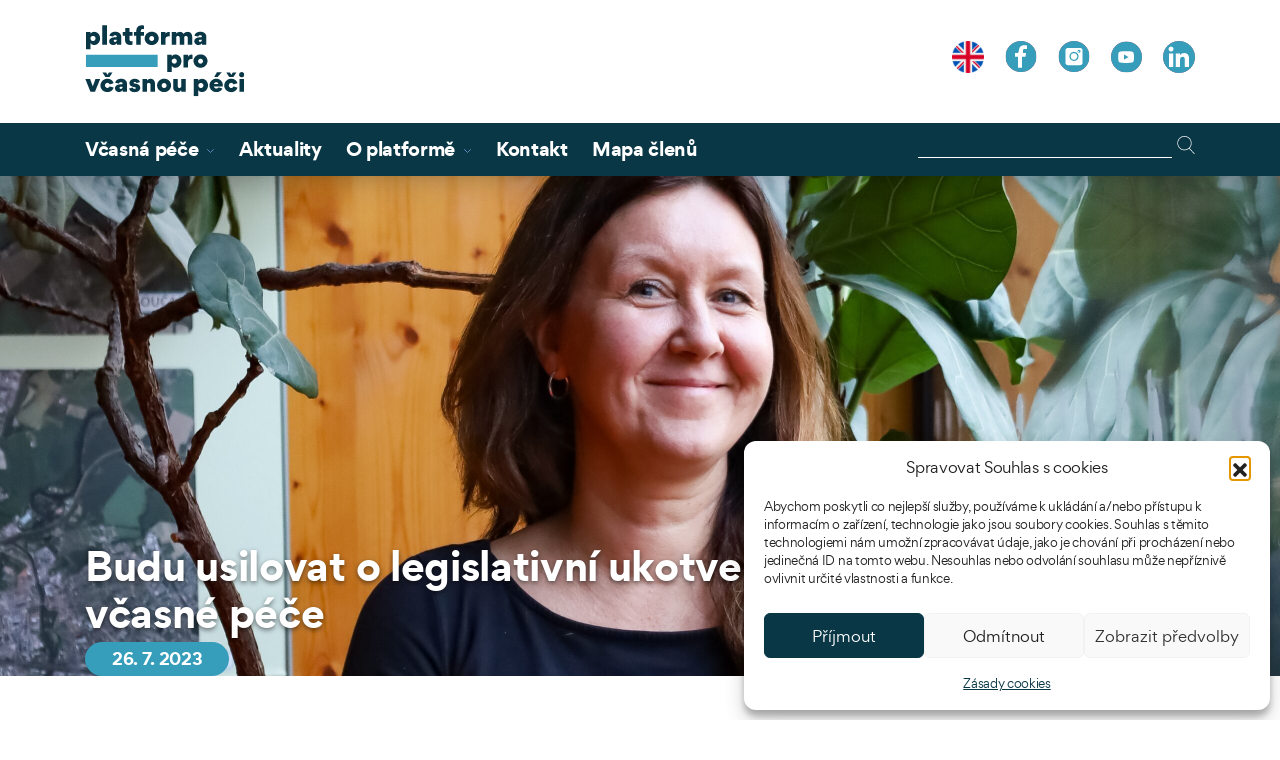

--- FILE ---
content_type: text/html; charset=UTF-8
request_url: https://vcasnapece.cz/2023/07/26/budu-usilovat-o-legislativni-ukotveni-vcasne-pece/
body_size: 27101
content:
<!DOCTYPE html>
<html lang="cs-CZ">

<head>
    <meta charset="UTF-8">
    <meta name="viewport" content="width=device-width, initial-scale=1, shrink-to-fit=no">
    <link rel="profile" href="http://gmpg.org/xfn/11">
    <meta name='robots' content='index, follow, max-image-preview:large, max-snippet:-1, max-video-preview:-1' />

	<!-- This site is optimized with the Yoast SEO plugin v26.5 - https://yoast.com/wordpress/plugins/seo/ -->
	<title>Budu usilovat o legislativní ukotvení včasné péče - Platforma pro včasnou péči</title>
	<meta name="description" content="Rozhovor s ředitelkou vítkovského Centra inkluze Lucií Stanjurovou, které je zároveň nově členkou odborné Rady Platformy pro včasnou péči." />
	<link rel="canonical" href="https://vcasnapece.cz/2023/07/26/budu-usilovat-o-legislativni-ukotveni-vcasne-pece/" />
	<meta property="og:locale" content="cs_CZ" />
	<meta property="og:type" content="article" />
	<meta property="og:title" content="Budu usilovat o legislativní ukotvení včasné péče - Platforma pro včasnou péči" />
	<meta property="og:description" content="Rozhovor s ředitelkou vítkovského Centra inkluze Lucií Stanjurovou, které je zároveň nově členkou odborné Rady Platformy pro včasnou péči." />
	<meta property="og:url" content="https://vcasnapece.cz/2023/07/26/budu-usilovat-o-legislativni-ukotveni-vcasne-pece/" />
	<meta property="og:site_name" content="Platforma pro včasnou péči" />
	<meta property="article:publisher" content="https://www.facebook.com/platformaprovcasnoupeci/" />
	<meta property="article:published_time" content="2023-07-26T13:09:06+00:00" />
	<meta property="article:modified_time" content="2023-08-30T14:09:09+00:00" />
	<meta property="og:image" content="https://vcasnapece.cz/wp-content/uploads/2023/07/Lucie_new_FIN-e1690378159867.jpg" />
	<meta property="og:image:width" content="421" />
	<meta property="og:image:height" content="380" />
	<meta property="og:image:type" content="image/jpeg" />
	<meta name="author" content="Vlasta Holéciová" />
	<meta name="twitter:card" content="summary_large_image" />
	<meta name="twitter:label1" content="Napsal(a)" />
	<meta name="twitter:data1" content="Vlasta Holéciová" />
	<meta name="twitter:label2" content="Odhadovaná doba čtení" />
	<meta name="twitter:data2" content="10 minut" />
	<script type="application/ld+json" class="yoast-schema-graph">{"@context":"https://schema.org","@graph":[{"@type":"Article","@id":"https://vcasnapece.cz/2023/07/26/budu-usilovat-o-legislativni-ukotveni-vcasne-pece/#article","isPartOf":{"@id":"https://vcasnapece.cz/2023/07/26/budu-usilovat-o-legislativni-ukotveni-vcasne-pece/"},"author":{"name":"Vlasta Holéciová","@id":"https://vcasnapece.cz/#/schema/person/f472414747c9f876c32de3affdaf4e65"},"headline":"Budu usilovat o legislativní ukotvení včasné péče","datePublished":"2023-07-26T13:09:06+00:00","dateModified":"2023-08-30T14:09:09+00:00","mainEntityOfPage":{"@id":"https://vcasnapece.cz/2023/07/26/budu-usilovat-o-legislativni-ukotveni-vcasne-pece/"},"wordCount":2296,"publisher":{"@id":"https://vcasnapece.cz/#organization"},"image":{"@id":"https://vcasnapece.cz/2023/07/26/budu-usilovat-o-legislativni-ukotveni-vcasne-pece/#primaryimage"},"thumbnailUrl":"https://vcasnapece.cz/wp-content/uploads/2023/07/Lucie_new_FIN-e1690378159867.jpg","articleSection":["aktualita"],"inLanguage":"cs"},{"@type":"WebPage","@id":"https://vcasnapece.cz/2023/07/26/budu-usilovat-o-legislativni-ukotveni-vcasne-pece/","url":"https://vcasnapece.cz/2023/07/26/budu-usilovat-o-legislativni-ukotveni-vcasne-pece/","name":"Budu usilovat o legislativní ukotvení včasné péče - Platforma pro včasnou péči","isPartOf":{"@id":"https://vcasnapece.cz/#website"},"primaryImageOfPage":{"@id":"https://vcasnapece.cz/2023/07/26/budu-usilovat-o-legislativni-ukotveni-vcasne-pece/#primaryimage"},"image":{"@id":"https://vcasnapece.cz/2023/07/26/budu-usilovat-o-legislativni-ukotveni-vcasne-pece/#primaryimage"},"thumbnailUrl":"https://vcasnapece.cz/wp-content/uploads/2023/07/Lucie_new_FIN-e1690378159867.jpg","datePublished":"2023-07-26T13:09:06+00:00","dateModified":"2023-08-30T14:09:09+00:00","description":"Rozhovor s ředitelkou vítkovského Centra inkluze Lucií Stanjurovou, které je zároveň nově členkou odborné Rady Platformy pro včasnou péči.","breadcrumb":{"@id":"https://vcasnapece.cz/2023/07/26/budu-usilovat-o-legislativni-ukotveni-vcasne-pece/#breadcrumb"},"inLanguage":"cs","potentialAction":[{"@type":"ReadAction","target":["https://vcasnapece.cz/2023/07/26/budu-usilovat-o-legislativni-ukotveni-vcasne-pece/"]}]},{"@type":"ImageObject","inLanguage":"cs","@id":"https://vcasnapece.cz/2023/07/26/budu-usilovat-o-legislativni-ukotveni-vcasne-pece/#primaryimage","url":"https://vcasnapece.cz/wp-content/uploads/2023/07/Lucie_new_FIN-e1690378159867.jpg","contentUrl":"https://vcasnapece.cz/wp-content/uploads/2023/07/Lucie_new_FIN-e1690378159867.jpg","width":421,"height":380},{"@type":"BreadcrumbList","@id":"https://vcasnapece.cz/2023/07/26/budu-usilovat-o-legislativni-ukotveni-vcasne-pece/#breadcrumb","itemListElement":[{"@type":"ListItem","position":1,"name":"Domů","item":"https://vcasnapece.cz/"},{"@type":"ListItem","position":2,"name":"Aktuality","item":"https://vcasnapece.cz/aktuality/"},{"@type":"ListItem","position":3,"name":"Budu usilovat o legislativní ukotvení včasné péče"}]},{"@type":"WebSite","@id":"https://vcasnapece.cz/#website","url":"https://vcasnapece.cz/","name":"Platforma pro včasnou péči","description":"","publisher":{"@id":"https://vcasnapece.cz/#organization"},"potentialAction":[{"@type":"SearchAction","target":{"@type":"EntryPoint","urlTemplate":"https://vcasnapece.cz/?s={search_term_string}"},"query-input":{"@type":"PropertyValueSpecification","valueRequired":true,"valueName":"search_term_string"}}],"inLanguage":"cs"},{"@type":"Organization","@id":"https://vcasnapece.cz/#organization","name":"Platforma pro včasnou péči","url":"https://vcasnapece.cz/","logo":{"@type":"ImageObject","inLanguage":"cs","@id":"https://vcasnapece.cz/#/schema/logo/image/","url":"https://vcasnapece.cz/wp-content/uploads/2021/07/Logo-d.svg","contentUrl":"https://vcasnapece.cz/wp-content/uploads/2021/07/Logo-d.svg","width":160,"height":72,"caption":"Platforma pro včasnou péči"},"image":{"@id":"https://vcasnapece.cz/#/schema/logo/image/"},"sameAs":["https://www.facebook.com/platformaprovcasnoupeci/"]},{"@type":"Person","@id":"https://vcasnapece.cz/#/schema/person/f472414747c9f876c32de3affdaf4e65","name":"Vlasta Holéciová","image":{"@type":"ImageObject","inLanguage":"cs","@id":"https://vcasnapece.cz/#/schema/person/image/","url":"https://secure.gravatar.com/avatar/c77a45d178de6edca31fbc6f8abd7cbe3abfb6c62aab6b4b0727c80ddce497fd?s=96&d=mm&r=g","contentUrl":"https://secure.gravatar.com/avatar/c77a45d178de6edca31fbc6f8abd7cbe3abfb6c62aab6b4b0727c80ddce497fd?s=96&d=mm&r=g","caption":"Vlasta Holéciová"},"url":"https://vcasnapece.cz/author/vlasta-holeciova/"}]}</script>
	<!-- / Yoast SEO plugin. -->


<link rel="alternate" type="application/rss+xml" title="Platforma pro včasnou péči &raquo; RSS zdroj" href="https://vcasnapece.cz/feed/" />
<link rel="alternate" type="application/rss+xml" title="Platforma pro včasnou péči &raquo; RSS komentářů" href="https://vcasnapece.cz/comments/feed/" />
<link rel="alternate" title="oEmbed (JSON)" type="application/json+oembed" href="https://vcasnapece.cz/wp-json/oembed/1.0/embed?url=https%3A%2F%2Fvcasnapece.cz%2F2023%2F07%2F26%2Fbudu-usilovat-o-legislativni-ukotveni-vcasne-pece%2F&#038;lang=cs" />
<link rel="alternate" title="oEmbed (XML)" type="text/xml+oembed" href="https://vcasnapece.cz/wp-json/oembed/1.0/embed?url=https%3A%2F%2Fvcasnapece.cz%2F2023%2F07%2F26%2Fbudu-usilovat-o-legislativni-ukotveni-vcasne-pece%2F&#038;format=xml&#038;lang=cs" />
<style id='wp-img-auto-sizes-contain-inline-css' type='text/css'>
img:is([sizes=auto i],[sizes^="auto," i]){contain-intrinsic-size:3000px 1500px}
/*# sourceURL=wp-img-auto-sizes-contain-inline-css */
</style>
<style id='wp-emoji-styles-inline-css' type='text/css'>

	img.wp-smiley, img.emoji {
		display: inline !important;
		border: none !important;
		box-shadow: none !important;
		height: 1em !important;
		width: 1em !important;
		margin: 0 0.07em !important;
		vertical-align: -0.1em !important;
		background: none !important;
		padding: 0 !important;
	}
/*# sourceURL=wp-emoji-styles-inline-css */
</style>
<link rel='stylesheet' id='wp-block-library-css' href='https://vcasnapece.cz/wp-includes/css/dist/block-library/style.min.css?ver=6.9' type='text/css' media='all' />
<style id='classic-theme-styles-inline-css' type='text/css'>
/*! This file is auto-generated */
.wp-block-button__link{color:#fff;background-color:#32373c;border-radius:9999px;box-shadow:none;text-decoration:none;padding:calc(.667em + 2px) calc(1.333em + 2px);font-size:1.125em}.wp-block-file__button{background:#32373c;color:#fff;text-decoration:none}
/*# sourceURL=/wp-includes/css/classic-themes.min.css */
</style>
<style id='global-styles-inline-css' type='text/css'>
:root{--wp--preset--aspect-ratio--square: 1;--wp--preset--aspect-ratio--4-3: 4/3;--wp--preset--aspect-ratio--3-4: 3/4;--wp--preset--aspect-ratio--3-2: 3/2;--wp--preset--aspect-ratio--2-3: 2/3;--wp--preset--aspect-ratio--16-9: 16/9;--wp--preset--aspect-ratio--9-16: 9/16;--wp--preset--color--black: #000000;--wp--preset--color--cyan-bluish-gray: #abb8c3;--wp--preset--color--white: #ffffff;--wp--preset--color--pale-pink: #f78da7;--wp--preset--color--vivid-red: #cf2e2e;--wp--preset--color--luminous-vivid-orange: #ff6900;--wp--preset--color--luminous-vivid-amber: #fcb900;--wp--preset--color--light-green-cyan: #7bdcb5;--wp--preset--color--vivid-green-cyan: #00d084;--wp--preset--color--pale-cyan-blue: #8ed1fc;--wp--preset--color--vivid-cyan-blue: #0693e3;--wp--preset--color--vivid-purple: #9b51e0;--wp--preset--gradient--vivid-cyan-blue-to-vivid-purple: linear-gradient(135deg,rgb(6,147,227) 0%,rgb(155,81,224) 100%);--wp--preset--gradient--light-green-cyan-to-vivid-green-cyan: linear-gradient(135deg,rgb(122,220,180) 0%,rgb(0,208,130) 100%);--wp--preset--gradient--luminous-vivid-amber-to-luminous-vivid-orange: linear-gradient(135deg,rgb(252,185,0) 0%,rgb(255,105,0) 100%);--wp--preset--gradient--luminous-vivid-orange-to-vivid-red: linear-gradient(135deg,rgb(255,105,0) 0%,rgb(207,46,46) 100%);--wp--preset--gradient--very-light-gray-to-cyan-bluish-gray: linear-gradient(135deg,rgb(238,238,238) 0%,rgb(169,184,195) 100%);--wp--preset--gradient--cool-to-warm-spectrum: linear-gradient(135deg,rgb(74,234,220) 0%,rgb(151,120,209) 20%,rgb(207,42,186) 40%,rgb(238,44,130) 60%,rgb(251,105,98) 80%,rgb(254,248,76) 100%);--wp--preset--gradient--blush-light-purple: linear-gradient(135deg,rgb(255,206,236) 0%,rgb(152,150,240) 100%);--wp--preset--gradient--blush-bordeaux: linear-gradient(135deg,rgb(254,205,165) 0%,rgb(254,45,45) 50%,rgb(107,0,62) 100%);--wp--preset--gradient--luminous-dusk: linear-gradient(135deg,rgb(255,203,112) 0%,rgb(199,81,192) 50%,rgb(65,88,208) 100%);--wp--preset--gradient--pale-ocean: linear-gradient(135deg,rgb(255,245,203) 0%,rgb(182,227,212) 50%,rgb(51,167,181) 100%);--wp--preset--gradient--electric-grass: linear-gradient(135deg,rgb(202,248,128) 0%,rgb(113,206,126) 100%);--wp--preset--gradient--midnight: linear-gradient(135deg,rgb(2,3,129) 0%,rgb(40,116,252) 100%);--wp--preset--font-size--small: 13px;--wp--preset--font-size--medium: 20px;--wp--preset--font-size--large: 36px;--wp--preset--font-size--x-large: 42px;--wp--preset--spacing--20: 0.44rem;--wp--preset--spacing--30: 0.67rem;--wp--preset--spacing--40: 1rem;--wp--preset--spacing--50: 1.5rem;--wp--preset--spacing--60: 2.25rem;--wp--preset--spacing--70: 3.38rem;--wp--preset--spacing--80: 5.06rem;--wp--preset--shadow--natural: 6px 6px 9px rgba(0, 0, 0, 0.2);--wp--preset--shadow--deep: 12px 12px 50px rgba(0, 0, 0, 0.4);--wp--preset--shadow--sharp: 6px 6px 0px rgba(0, 0, 0, 0.2);--wp--preset--shadow--outlined: 6px 6px 0px -3px rgb(255, 255, 255), 6px 6px rgb(0, 0, 0);--wp--preset--shadow--crisp: 6px 6px 0px rgb(0, 0, 0);}:where(.is-layout-flex){gap: 0.5em;}:where(.is-layout-grid){gap: 0.5em;}body .is-layout-flex{display: flex;}.is-layout-flex{flex-wrap: wrap;align-items: center;}.is-layout-flex > :is(*, div){margin: 0;}body .is-layout-grid{display: grid;}.is-layout-grid > :is(*, div){margin: 0;}:where(.wp-block-columns.is-layout-flex){gap: 2em;}:where(.wp-block-columns.is-layout-grid){gap: 2em;}:where(.wp-block-post-template.is-layout-flex){gap: 1.25em;}:where(.wp-block-post-template.is-layout-grid){gap: 1.25em;}.has-black-color{color: var(--wp--preset--color--black) !important;}.has-cyan-bluish-gray-color{color: var(--wp--preset--color--cyan-bluish-gray) !important;}.has-white-color{color: var(--wp--preset--color--white) !important;}.has-pale-pink-color{color: var(--wp--preset--color--pale-pink) !important;}.has-vivid-red-color{color: var(--wp--preset--color--vivid-red) !important;}.has-luminous-vivid-orange-color{color: var(--wp--preset--color--luminous-vivid-orange) !important;}.has-luminous-vivid-amber-color{color: var(--wp--preset--color--luminous-vivid-amber) !important;}.has-light-green-cyan-color{color: var(--wp--preset--color--light-green-cyan) !important;}.has-vivid-green-cyan-color{color: var(--wp--preset--color--vivid-green-cyan) !important;}.has-pale-cyan-blue-color{color: var(--wp--preset--color--pale-cyan-blue) !important;}.has-vivid-cyan-blue-color{color: var(--wp--preset--color--vivid-cyan-blue) !important;}.has-vivid-purple-color{color: var(--wp--preset--color--vivid-purple) !important;}.has-black-background-color{background-color: var(--wp--preset--color--black) !important;}.has-cyan-bluish-gray-background-color{background-color: var(--wp--preset--color--cyan-bluish-gray) !important;}.has-white-background-color{background-color: var(--wp--preset--color--white) !important;}.has-pale-pink-background-color{background-color: var(--wp--preset--color--pale-pink) !important;}.has-vivid-red-background-color{background-color: var(--wp--preset--color--vivid-red) !important;}.has-luminous-vivid-orange-background-color{background-color: var(--wp--preset--color--luminous-vivid-orange) !important;}.has-luminous-vivid-amber-background-color{background-color: var(--wp--preset--color--luminous-vivid-amber) !important;}.has-light-green-cyan-background-color{background-color: var(--wp--preset--color--light-green-cyan) !important;}.has-vivid-green-cyan-background-color{background-color: var(--wp--preset--color--vivid-green-cyan) !important;}.has-pale-cyan-blue-background-color{background-color: var(--wp--preset--color--pale-cyan-blue) !important;}.has-vivid-cyan-blue-background-color{background-color: var(--wp--preset--color--vivid-cyan-blue) !important;}.has-vivid-purple-background-color{background-color: var(--wp--preset--color--vivid-purple) !important;}.has-black-border-color{border-color: var(--wp--preset--color--black) !important;}.has-cyan-bluish-gray-border-color{border-color: var(--wp--preset--color--cyan-bluish-gray) !important;}.has-white-border-color{border-color: var(--wp--preset--color--white) !important;}.has-pale-pink-border-color{border-color: var(--wp--preset--color--pale-pink) !important;}.has-vivid-red-border-color{border-color: var(--wp--preset--color--vivid-red) !important;}.has-luminous-vivid-orange-border-color{border-color: var(--wp--preset--color--luminous-vivid-orange) !important;}.has-luminous-vivid-amber-border-color{border-color: var(--wp--preset--color--luminous-vivid-amber) !important;}.has-light-green-cyan-border-color{border-color: var(--wp--preset--color--light-green-cyan) !important;}.has-vivid-green-cyan-border-color{border-color: var(--wp--preset--color--vivid-green-cyan) !important;}.has-pale-cyan-blue-border-color{border-color: var(--wp--preset--color--pale-cyan-blue) !important;}.has-vivid-cyan-blue-border-color{border-color: var(--wp--preset--color--vivid-cyan-blue) !important;}.has-vivid-purple-border-color{border-color: var(--wp--preset--color--vivid-purple) !important;}.has-vivid-cyan-blue-to-vivid-purple-gradient-background{background: var(--wp--preset--gradient--vivid-cyan-blue-to-vivid-purple) !important;}.has-light-green-cyan-to-vivid-green-cyan-gradient-background{background: var(--wp--preset--gradient--light-green-cyan-to-vivid-green-cyan) !important;}.has-luminous-vivid-amber-to-luminous-vivid-orange-gradient-background{background: var(--wp--preset--gradient--luminous-vivid-amber-to-luminous-vivid-orange) !important;}.has-luminous-vivid-orange-to-vivid-red-gradient-background{background: var(--wp--preset--gradient--luminous-vivid-orange-to-vivid-red) !important;}.has-very-light-gray-to-cyan-bluish-gray-gradient-background{background: var(--wp--preset--gradient--very-light-gray-to-cyan-bluish-gray) !important;}.has-cool-to-warm-spectrum-gradient-background{background: var(--wp--preset--gradient--cool-to-warm-spectrum) !important;}.has-blush-light-purple-gradient-background{background: var(--wp--preset--gradient--blush-light-purple) !important;}.has-blush-bordeaux-gradient-background{background: var(--wp--preset--gradient--blush-bordeaux) !important;}.has-luminous-dusk-gradient-background{background: var(--wp--preset--gradient--luminous-dusk) !important;}.has-pale-ocean-gradient-background{background: var(--wp--preset--gradient--pale-ocean) !important;}.has-electric-grass-gradient-background{background: var(--wp--preset--gradient--electric-grass) !important;}.has-midnight-gradient-background{background: var(--wp--preset--gradient--midnight) !important;}.has-small-font-size{font-size: var(--wp--preset--font-size--small) !important;}.has-medium-font-size{font-size: var(--wp--preset--font-size--medium) !important;}.has-large-font-size{font-size: var(--wp--preset--font-size--large) !important;}.has-x-large-font-size{font-size: var(--wp--preset--font-size--x-large) !important;}
:where(.wp-block-post-template.is-layout-flex){gap: 1.25em;}:where(.wp-block-post-template.is-layout-grid){gap: 1.25em;}
:where(.wp-block-term-template.is-layout-flex){gap: 1.25em;}:where(.wp-block-term-template.is-layout-grid){gap: 1.25em;}
:where(.wp-block-columns.is-layout-flex){gap: 2em;}:where(.wp-block-columns.is-layout-grid){gap: 2em;}
:root :where(.wp-block-pullquote){font-size: 1.5em;line-height: 1.6;}
/*# sourceURL=global-styles-inline-css */
</style>
<link rel='stylesheet' id='contact-form-7-css' href='https://vcasnapece.cz/wp-content/plugins/contact-form-7/includes/css/styles.css?ver=6.1.4' type='text/css' media='all' />
<link rel='stylesheet' id='bodhi-svgs-attachment-css' href='https://vcasnapece.cz/wp-content/plugins/svg-support/css/svgs-attachment.css' type='text/css' media='all' />
<link rel='stylesheet' id='cmplz-general-css' href='https://vcasnapece.cz/wp-content/plugins/complianz-gdpr/assets/css/cookieblocker.min.css?ver=1764767602' type='text/css' media='all' />
<link rel='stylesheet' id='understrap-styles-css' href='https://vcasnapece.cz/wp-content/themes/understrap-master/css/theme.min.css?ver=0.9.4.1626630552' type='text/css' media='all' />
<link rel='stylesheet' id='custom-editor-style.min-style-css' href='https://vcasnapece.cz/wp-content/themes/understrap-master/css/custom-editor-style.min.css?ver=1626630552' type='text/css' media='all' />
<link rel='stylesheet' id='custom-editor-style-style-css' href='https://vcasnapece.cz/wp-content/themes/understrap-master/css/custom-editor-style.css?ver=1765812768' type='text/css' media='all' />
<link rel='stylesheet' id='theme-style-css' href='https://vcasnapece.cz/wp-content/themes/understrap-master/css/theme.css?ver=1765812768' type='text/css' media='all' />
<link rel='stylesheet' id='elementor-frontend-css' href='https://vcasnapece.cz/wp-content/plugins/elementor/assets/css/frontend.min.css?ver=3.33.3' type='text/css' media='all' />
<link rel='stylesheet' id='eael-general-css' href='https://vcasnapece.cz/wp-content/plugins/essential-addons-for-elementor-lite/assets/front-end/css/view/general.min.css?ver=6.5.3' type='text/css' media='all' />
<!--n2css--><!--n2js--><script type="text/javascript" src="https://vcasnapece.cz/wp-includes/js/jquery/jquery.min.js?ver=3.7.1" id="jquery-core-js"></script>
<script type="text/javascript" src="https://vcasnapece.cz/wp-includes/js/jquery/jquery-migrate.min.js?ver=3.4.1" id="jquery-migrate-js"></script>
<link rel="https://api.w.org/" href="https://vcasnapece.cz/wp-json/" /><link rel="alternate" title="JSON" type="application/json" href="https://vcasnapece.cz/wp-json/wp/v2/posts/2517" /><link rel="EditURI" type="application/rsd+xml" title="RSD" href="https://vcasnapece.cz/xmlrpc.php?rsd" />
<meta name="generator" content="WordPress 6.9" />
<link rel='shortlink' href='https://vcasnapece.cz/?p=2517' />
<style type='text/css'> .ae_data .elementor-editor-element-setting {
            display:none !important;
            }
            </style>			<style>.cmplz-hidden {
					display: none !important;
				}</style><meta name="mobile-web-app-capable" content="yes">
<meta name="apple-mobile-web-app-capable" content="yes">
<meta name="apple-mobile-web-app-title" content="Platforma pro včasnou péči - ">
<meta name="generator" content="Elementor 3.33.3; features: additional_custom_breakpoints; settings: css_print_method-external, google_font-enabled, font_display-auto">
			<style>
				.e-con.e-parent:nth-of-type(n+4):not(.e-lazyloaded):not(.e-no-lazyload),
				.e-con.e-parent:nth-of-type(n+4):not(.e-lazyloaded):not(.e-no-lazyload) * {
					background-image: none !important;
				}
				@media screen and (max-height: 1024px) {
					.e-con.e-parent:nth-of-type(n+3):not(.e-lazyloaded):not(.e-no-lazyload),
					.e-con.e-parent:nth-of-type(n+3):not(.e-lazyloaded):not(.e-no-lazyload) * {
						background-image: none !important;
					}
				}
				@media screen and (max-height: 640px) {
					.e-con.e-parent:nth-of-type(n+2):not(.e-lazyloaded):not(.e-no-lazyload),
					.e-con.e-parent:nth-of-type(n+2):not(.e-lazyloaded):not(.e-no-lazyload) * {
						background-image: none !important;
					}
				}
			</style>
			<link rel="icon" href="https://vcasnapece.cz/wp-content/uploads/2021/08/brand-400x400.png" sizes="32x32" />
<link rel="icon" href="https://vcasnapece.cz/wp-content/uploads/2021/08/brand-400x400.png" sizes="192x192" />
<link rel="apple-touch-icon" href="https://vcasnapece.cz/wp-content/uploads/2021/08/brand-400x400.png" />
<meta name="msapplication-TileImage" content="https://vcasnapece.cz/wp-content/uploads/2021/08/brand-400x400.png" />
		<style type="text/css" id="wp-custom-css">
			li.eael-team-member-social-link span {
    text-decoration: none;
    font-size: 14px;
    display: block;
    margin-top: -10px;
}

li.eael-team-member-social-link a {
    text-decoration: none;
	 cursor: pointer;
    -webkit-user-select: text;
    -moz-select: text;
    -ms-select: text;
    user-select: text;
}
.eael-team-content li {
    width: 100%;
}
.page.page-id-3182 .elementor-section.elementor-element-cef80d4{
	display: none;
}
   


@media only screen and (max-width: 800px) {
    .mobile-table table,
   .mobile-table thead,
    .mobile-table tbody,
    .mobile-table th,
   .mobile-table td,
   .mobile-table tr {
        display: block;
    }

   .mobile-table thead {
        display: none;
    }

    .mobile-table tr {
        border: 1px solid #ccc;
    }

   .mobile-table td {
        border: none;
        border-bottom: 1px solid #eee;
        position: relative;
        padding-left: 35%;
        white-space: normal;
        text-align: left;
    }

    .mobile-table td:before {
        position: absolute;
        top: 17px;
        left: 6px;
        width: 35%;
        padding-right: 15px;
        text-align: left;
        font-weight: bold;
        content: attr(data-title);
    }
	
	.mobile-table td:empty {
 display: none;
}
}		</style>
			<!-- Meta Pixel Code -->
	<script>
	!function(f,b,e,v,n,t,s)
	{if(f.fbq)return;n=f.fbq=function(){n.callMethod?
	n.callMethod.apply(n,arguments):n.queue.push(arguments)};
	if(!f._fbq)f._fbq=n;n.push=n;n.loaded=!0;n.version='2.0';
	n.queue=[];t=b.createElement(e);t.async=!0;
	t.src=v;s=b.getElementsByTagName(e)[0];
	s.parentNode.insertBefore(t,s)}(window, document,'script',
	'https://connect.facebook.net/en_US/fbevents.js');
	fbq('init', '2364156660422427');
	fbq('track', 'PageView');
	</script>
	<noscript><img height="1" width="1" style="display:none"
	src="https://www.facebook.com/tr?id=2364156660422427&ev=PageView&noscript=1"
	/></noscript>
	<!-- End Meta Pixel Code -->
</head>

<body data-cmplz=1 class="wp-singular post-template-default single single-post postid-2517 single-format-standard wp-embed-responsive wp-theme-understrap-master group-blog elementor-default elementor-kit-8" itemscope itemtype="http://schema.org/WebSite">
        <div class="site" id="page">

        <!-- ******************* The Navbar Area ******************* -->

            <a class="skip-link sr-only sr-only-focusable" href="#content">Přeskočit na obsah</a>
            <div class="first-head bg-white d-none d-lg-flex">
                <div class="container">
                    <div class="row align-items-center">
                        <div class="col-12 col-lg-8">
                            <a class="navbar-brand" rel="home" href="https://vcasnapece.cz/" title="Platforma pro včasnou péči" itemprop="url"><img class="logo" src="https://vcasnapece.cz/wp-content/themes/understrap-master/img/Logo-d.svg" alt="Platforma pro včasnou péči"></a>
                        </div>

                        <div class="col-12 col-lg-4 text-center text-lg-right">
								<li class="lang-item lang-item-16 lang-item-en no-translation lang-item-first"><a lang="en-GB" hreflang="en-GB" href="https://vcasnapece.cz/en/together-in-time/"><img src="/wp-content/themes/understrap-master/polylang/en_GB.png" alt="English" /></a></li>
                            <a class="social" href="https://www.facebook.com/platformaprovcasnoupeci/"><img class="bot" src="https://vcasnapece.cz/wp-content/themes/understrap-master/img/fb.svg"><img src="https://vcasnapece.cz/wp-content/themes/understrap-master/img/fb-h.svg"></a>
                            <a class="social" href="https://www.instagram.com/platforma_pro_vcasnou_peci/"><img class="bot" src="https://vcasnapece.cz/wp-content/themes/understrap-master/img/insta.svg"><img src="https://vcasnapece.cz/wp-content/themes/understrap-master/img/insta-h.svg"></a>
							<a class="social" href="https://www.youtube.com/channel/UCoqZBhYM0REuVjyYqYzS3XQ"><img class="bot" src="https://vcasnapece.cz/wp-content/themes/understrap-master/img/yt.svg"><img src="https://vcasnapece.cz/wp-content/themes/understrap-master/img/yt-h.svg"></a>
							<a class="social mr-0" href="https://cz.linkedin.com/company/platforma-pro-v%C4%8Dasnou-p%C3%A9%C4%8Di"><img class="bot" src="https://vcasnapece.cz/wp-content/themes/understrap-master/img/linked.svg"><img src="https://vcasnapece.cz/wp-content/themes/understrap-master/img/linked-h.svg"></a>
                        </div>


                    </div>
                </div>
            </div>


            <nav id="main-nav" class="navbar navbar-expand-lg navbar-dark justify-content-center" aria-labelledby="main-nav-label">

                <h2 id="main-nav-label" class="sr-only">
                    Main Navigation                </h2>

                                    <div class="container">
                    
                    <!-- Your site title as branding in the menu -->
                    
                        <a class="navbar-brand d-flex w-50 mr-auto d-flex d-lg-none" rel="home" href="https://vcasnapece.cz/" title="Platforma pro včasnou péči" itemprop="url"><img class="logo" src="https://vcasnapece.cz/wp-content/themes/understrap-master/img/Logo.svg" alt="Platforma pro včasnou péči"></a>

                                        <!-- end custom logo -->

                    <button class="navbar-toggler second-button" type="button" data-toggle="collapse" data-target="#navbarNavDropdown" aria-controls="navbarNavDropdown" aria-expanded="false" aria-label="Toggle navigation">
                        <div class="animated-icon2"><span></span><span></span><span></span><span></span></div>
                    </button>

                    <div class="navbar-collapse collapse ml-auto w-100" id="navbarNavDropdown">
                        <!-- The WordPress Menu goes here -->
                        <ul id="main-menu" class="navbar-nav w-100 justify-content-end"><li itemscope="itemscope" itemtype="https://www.schema.org/SiteNavigationElement" id="menu-item-203" class="menu-item menu-item-type-post_type menu-item-object-page menu-item-has-children dropdown menu-item-203 nav-item"><a title="Včasná péče" href="#" data-toggle="dropdown" aria-haspopup="true" aria-expanded="false" class="dropdown-toggle nav-link" id="menu-item-dropdown-203">Včasná péče</a>
<ul class="dropdown-menu" aria-labelledby="menu-item-dropdown-203" role="menu">
	<li itemscope="itemscope" itemtype="https://www.schema.org/SiteNavigationElement" id="menu-item-408" class="menu-item menu-item-type-post_type menu-item-object-page menu-item-408 nav-item"><a title="Proč včasná péče" href="https://vcasnapece.cz/vcasna-pece/" class="dropdown-item">Proč včasná péče</a></li>
	<li itemscope="itemscope" itemtype="https://www.schema.org/SiteNavigationElement" id="menu-item-1197" class="menu-item menu-item-type-custom menu-item-object-custom menu-item-1197 nav-item"><a title="Výzkumy a analýzy" href="/vyzkumy-analyzy" class="dropdown-item">Výzkumy a analýzy</a></li>
</ul>
</li>
<li itemscope="itemscope" itemtype="https://www.schema.org/SiteNavigationElement" id="menu-item-187" class="menu-item menu-item-type-post_type menu-item-object-page current_page_parent menu-item-187 nav-item"><a title="Aktuality" href="https://vcasnapece.cz/aktuality/" class="nav-link">Aktuality</a></li>
<li itemscope="itemscope" itemtype="https://www.schema.org/SiteNavigationElement" id="menu-item-86" class="menu-item menu-item-type-post_type menu-item-object-page menu-item-has-children dropdown menu-item-86 nav-item"><a title="O platformě" href="#" data-toggle="dropdown" aria-haspopup="true" aria-expanded="false" class="dropdown-toggle nav-link" id="menu-item-dropdown-86">O platformě</a>
<ul class="dropdown-menu" aria-labelledby="menu-item-dropdown-86" role="menu">
	<li itemscope="itemscope" itemtype="https://www.schema.org/SiteNavigationElement" id="menu-item-406" class="menu-item menu-item-type-post_type menu-item-object-page menu-item-406 nav-item"><a title="Kdo jsme" href="https://vcasnapece.cz/o-platforme/" class="dropdown-item">Kdo jsme</a></li>
	<li itemscope="itemscope" itemtype="https://www.schema.org/SiteNavigationElement" id="menu-item-2100" class="menu-item menu-item-type-post_type menu-item-object-page menu-item-2100 nav-item"><a title="Naši lidé" href="https://vcasnapece.cz/nasi-lide/" class="dropdown-item">Naši lidé</a></li>
	<li itemscope="itemscope" itemtype="https://www.schema.org/SiteNavigationElement" id="menu-item-394" class="menu-item menu-item-type-post_type menu-item-object-page menu-item-394 nav-item"><a title="Pro členy" href="https://vcasnapece.cz/pro-cleny/" class="dropdown-item">Pro členy</a></li>
	<li itemscope="itemscope" itemtype="https://www.schema.org/SiteNavigationElement" id="menu-item-432" class="menu-item menu-item-type-post_type menu-item-object-page menu-item-432 nav-item"><a title="Naši členové" href="https://vcasnapece.cz/nasi-clenove/" class="dropdown-item">Naši členové</a></li>
	<li itemscope="itemscope" itemtype="https://www.schema.org/SiteNavigationElement" id="menu-item-1148" class="menu-item menu-item-type-custom menu-item-object-custom menu-item-1148 nav-item"><a title="Média a tiskové zprávy" href="/zpravy" class="dropdown-item">Média a tiskové zprávy</a></li>
	<li itemscope="itemscope" itemtype="https://www.schema.org/SiteNavigationElement" id="menu-item-2899" class="menu-item menu-item-type-post_type menu-item-object-page menu-item-2899 nav-item"><a title="Ke stažení" href="https://vcasnapece.cz/ke-stazeni/" class="dropdown-item">Ke stažení</a></li>
</ul>
</li>
<li itemscope="itemscope" itemtype="https://www.schema.org/SiteNavigationElement" id="menu-item-85" class="menu-item menu-item-type-post_type menu-item-object-page menu-item-85 nav-item"><a title="Kontakt" href="https://vcasnapece.cz/kontakt/" class="nav-link">Kontakt</a></li>
<li itemscope="itemscope" itemtype="https://www.schema.org/SiteNavigationElement" id="menu-item-5826" class="menu-item menu-item-type-post_type menu-item-object-page menu-item-5826 nav-item"><a title="Mapa členů" href="https://vcasnapece.cz/hlavni-stranka/spolu-a-vcas-2025/" class="nav-link">Mapa členů</a></li>
<li class="menu-item nav-item nav-search text-center mb-2 mb-lg-0">
        <form id="nav-search-form" role="search" method="get" class="search-form" action="https://vcasnapece.cz/">
            <label>
                <input type="search" class="search-field-nav"
                    value="" name="s"
                    title="Vyhledávání" />
            </label>
            <button type="submit" class="search-submit-nav"><img src="https://vcasnapece.cz/wp-content/themes/understrap-master/img/sear.svg" class="search-icon"></button>
        </form></li></ul>                        <ul class="d-block d-lg-none bord-ul navbar-nav text-center">
                            <li>
									<li class="lang-item lang-item-16 lang-item-en no-translation lang-item-first"><a lang="en-GB" hreflang="en-GB" href="https://vcasnapece.cz/en/together-in-time/"><img src="/wp-content/themes/understrap-master/polylang/en_GB.png" alt="English" /></a></li>
                                <a class="social" href="https://www.facebook.com/platformaprovcasnoupeci/"><img class="bot" src="https://vcasnapece.cz/wp-content/themes/understrap-master/img/fb.svg"><img src="https://vcasnapece.cz/wp-content/themes/understrap-master/img/fb-h.svg"></a>
                                <a class="social" href="https://www.instagram.com/platforma_pro_vcasnou_peci/"><img class="bot" src="https://vcasnapece.cz/wp-content/themes/understrap-master/img/insta.svg"><img src="https://vcasnapece.cz/wp-content/themes/understrap-master/img/insta-h.svg"></a>
								<a class="social" href="https://www.youtube.com/channel/UCoqZBhYM0REuVjyYqYzS3XQ"><img class="bot" src="https://vcasnapece.cz/wp-content/themes/understrap-master/img/yt.svg"><img src="https://vcasnapece.cz/wp-content/themes/understrap-master/img/yt-h.svg"></a>
								<a class="social mr-0" href="https://cz.linkedin.com/company/platforma-pro-v%C4%8Dasnou-p%C3%A9%C4%8Di"><img class="bot" src="https://vcasnapece.cz/wp-content/themes/understrap-master/img/linked.svg"><img src="https://vcasnapece.cz/wp-content/themes/understrap-master/img/linked-h.svg"></a>
                            </li>
                        </ul>
                    </div>

                                        </div><!-- .container -->
                
            </nav><!-- .site-navigation -->

        <div class="content-wrap">              
<div class="wrapper" id="single-wrapper">

    <header class="entry-header">



                    <div class="show-cards" style="background-image: url(&quot;https://vcasnapece.cz/wp-content/uploads/2023/07/siroka_hi_res-scaled-e1690378357938.jpg&quot;);">
                <div class="container d-flex justify-content-end flex-column">
                    <h1 class="entry-title">Budu usilovat o legislativní ukotvení včasné péče</h1>                    <div class="entry-meta">

                        <span class="posted-on"><time class="date-last-edited" datetime="2023-07-26T15:09:06+02:00">26. 7. 2023</time></span>
                    </div><!-- .entry-meta -->
                </div>
            </div>
        
    </header>

    <div class="container bg-article" id="content" tabindex="-1">

        <div class="row">

            <div class="col-12 mb-3">
                <main class="site-main" id="main">

                    
                        
<article class="article-wrap single-post post-2517 post type-post status-publish format-standard has-post-thumbnail hentry category-aktualita" id="post-2517">

	<div class="entry-content">

        

		<p><strong><em>&#8222;V poslední době vnímám silnou potřebu věnovat se stále více advokační práci a snažit se o systémové změny nejen v oblasti včasné péče. To, že včasná péče u nás není legislativně ukotvena, nám v mnohém komplikuje situaci, a znesnadňuje dostupnost včasné péče všem potřebným rodinám s dětmi,&#8220;</em> říká v rozhovoru ředitelka <a href="https://www.centruminkluze.cz/">Centra inkluze</a> a také <a href="https://vcasnapece.cz/nasi-lide/">členka odborné Rady</a> Platformy pro včasnou péči Lucie Stanjurová. <span data-offset-key="7ajln-0-0">Čemu se chce v Platformě věnovat, a kde by ji ráda viděla 5 let? Nejen o tom, čtěte na následujících řádcích. </span></strong></p>
<p><strong>Lucie, co pro tebe </strong><strong>znamená včasná péče?</strong></p>
<p>Včasná péče pro mě znamená zajištění multioborové podpory ohroženým rodinám s dětmi ve věku od jejich narození po dobu, kdy nastupují do školy. Jejím cílem je nejen podpora dětí samotných v jejich všestranném rozvoji, tak aby byly co nejvíce eliminovány jejich osobnostní, sociální či kulturní hendikepy, ale zároveň podpora rodičů v oblasti výchovy a péče o děti.</p>
<p>Včasná péče, jak již nyní dobře víme, je nejefektivnější nástroj, jak zmírnit dopady sociálního znevýhodnění na školní úspěšnost dětí. Pokud je rodinám tento typ podpory zajištěn včas a efektivně, přispívá k zajištění kvalitnějšího a plnohodnotnějšího života dětí, které bohužel neměly tolik štěstí a narodily se do tíživých životních podmínek.</p>
<p><img fetchpriority="high" decoding="async" class="alignnone wp-image-2535 size-full" src="https://vcasnapece.cz/wp-content/uploads/2023/07/337284312_175471962088800_6151612427564874810_n.jpg" alt="" width="2048" height="1536" srcset="https://vcasnapece.cz/wp-content/uploads/2023/07/337284312_175471962088800_6151612427564874810_n.jpg 2048w, https://vcasnapece.cz/wp-content/uploads/2023/07/337284312_175471962088800_6151612427564874810_n-500x375.jpg 500w, https://vcasnapece.cz/wp-content/uploads/2023/07/337284312_175471962088800_6151612427564874810_n-1024x768.jpg 1024w, https://vcasnapece.cz/wp-content/uploads/2023/07/337284312_175471962088800_6151612427564874810_n-768x576.jpg 768w, https://vcasnapece.cz/wp-content/uploads/2023/07/337284312_175471962088800_6151612427564874810_n-1536x1152.jpg 1536w" sizes="(max-width: 2048px) 100vw, 2048px" /></p>
<p><small>Předškolní klub Kamarád Vítkov Centra inkluze</small></p>
<p><strong>Včasné péči se Centrum inkluze na Vítkovsku věnuje už několik let. Jak hodnotíš vaše působení v této oblasti?</strong><strong> </strong></p>
<p>Včasnou péči již dlouhodobě v Centru považujeme za jednu z nejdůležitějších podpůrných aktivit, které můžeme ohroženým rodinám s dětmi nabídnout a zajistit. Proto se jí věnujeme od počátku naší existence. Regionem naší působnosti v této oblasti je Vítkovsko, které se nachází nedaleko Opavy a je regionem s velkou sociální zátěží, kde žije vysoké procentu lidí žijících v chudobě, zadluženosti, nezaměstnanosti apod.</p>
<p>Centrum inkluze zde již od roku 2016 zajišťuje provoz dvou předškolních klubů pro rodiny s dětmi ve věku 3 až 5 let a rovněž zajišťujeme včasnou péči v terénu, která je poskytována v přirozeném prostředí našich klientů čili přímo u nich doma.</p>
<p>Za léta našeho působení v této oblasti se mnohé změnil a lze říct, že k lepšímu. Jednak byla a je, i díky našim aktivitám, zajištěna včasné péče pro mnohem větší počet ohrožených rodin s dětmi z Vítkovska. Ve spolupráci s dalšími aktéry se nám daří lépe připravovat děti na vstup do mateřských a základních škol, a hlavně se zlepšila spolupráce s našimi partnery, spolupracujícími institucemi, jako jsou školky, školy, OSPOD a sociální služby, které zde působí apod.</p>
<p>Rovněž se rozšířilo spektrum nabízených služeb a zlepšila se jejich kvalita. V současnosti jsme schopni zajistit rodinám nejen podporu ze strany tzv. pedagogů včasné péče, ale i dalších odborníků, kteří jsou při práci s ohroženými rodinami potřební (psycholog, logoped, speciální pedagog, sociální pracovník apod.).</p>
<p>Ale přestože se mnohé změnilo k lepšímu, v našem regionu jsou stále rodiny, které se nám nedaří podchytit včas, a které nejsou motivovány pro podobný typ podpory. Také narážíme na systémové překážky, které brání úspěšnému začlenění dětí i rodin, se kterými bohužel mnohdy nemáme možnost hnout. Ale stále se snažíme hledat cesty, jak pomoci i těmto rodinám a dětem, a stále nám naše práce dává smysl.</p>
<p><strong> </strong><strong>A jak se daří projektu U Bibi, který je zaměřen na včasnou podporu rodin s dětmi od narození do 3 let?</strong><strong> </strong></p>
<p>U Bibi je včasná péče o rodiny s dětmi do věku 3 let. S tímto projektem jsme pilotně začali před rokem a půl a nejdříve jsme se zaměřili na proškolení našich pracovnic a tvorbu samotné metodiky práce. Dříve jsme totiž s touto cílovou skupinou nepracovali čili bylo potřeba nejdříve proškolit tým a připravit podmínky na realizaci tohoto projektu.</p>
<p>V posledním roce pracujeme dlouhodobě zhruba se šesti rodinami, kde se práce daří a jsou vidět pokroky, jak u dětí, tak u maminek. Samotný obsah lekcí je postaven na základech psychomotorického vývoje dítěte. Každá lekce je uzpůsobena vývojovému stádiu dítěte, které je zjišťováno pomocí vstupního a průběžného formuláře. Některé pomůcky a postupy jsou volně inspirovány alternativní pedagogikou Montessori.</p>
<p>Pomůcky jsou vybírány tak, aby byly pro dítě atraktivní, zajímavé a inovativní, a proto vzbudí v dítěti, potažmo v jeho pečující osobě, zájem o lekci. Maminky se dle svých možností zapojují do programu, které pro ně a jejich děti kolegyně připravují. Z jejich strany je vidět zájem, avšak často se setkáváme s tím, že v mezičase, mezi jednotlivými návštěvami kolegyň, kdy by měly maminky praktikovat obdobné aktivity se svými dětmi samy, tak tomu tak není. Je pro ně těžké změnit své přístupy k výchově dětí, změnit svůj běžný denní režim&#8230;</p>
<p>Zároveň bychom byli rádi, kdyby se nám podařilo do projektu U Bibi zapojit více potřebných rodin s malými dětmi. Ale je to také o vnitřní motivaci klientů a ta mnohdy schází. Proto se dle mého nabízí nabízet tyto aktivity ve spolupráci s OSPODem pro rodiny, které jsou v jejich péči a u kterých je rozvoj rodičovských kompetencí a zlepšení péče o děti více než žádoucí.</p>
<p>Každopádně v realizaci U Bibi budeme nyní pokračovat minimálně další tři roky, a to i díky našemu novému projektu OPZ IN-VIT 3.</p>
<p><img decoding="async" class="alignnone wp-image-2519 size-full" src="https://vcasnapece.cz/wp-content/uploads/2023/07/291453388_2208813152626278_8400177926338639989_n.jpg" alt="" width="960" height="1280" srcset="https://vcasnapece.cz/wp-content/uploads/2023/07/291453388_2208813152626278_8400177926338639989_n.jpg 960w, https://vcasnapece.cz/wp-content/uploads/2023/07/291453388_2208813152626278_8400177926338639989_n-375x500.jpg 375w, https://vcasnapece.cz/wp-content/uploads/2023/07/291453388_2208813152626278_8400177926338639989_n-768x1024.jpg 768w" sizes="(max-width: 960px) 100vw, 960px" /></p>
<p><small>Projekt U Bibi je zaměřen na děti od narození do 3 let. </small></p>
<p><strong>Dokážeš shrnout nejčastější problémy, které s rodinami a dětmi v současné době řešíte?</strong></p>
<p>Už jsem zmiňovala, že přetrvávajícím problémem mnoha našich klientů, či potencionálních klientů je jejich nízká vnitřní motivace k aktivitám, které jsou zaměřené na rozvoj rodičovských kompetenci, řešení vztahových problémů, výchovu dětí apod. Je to mnohdy pochopitelné, jelikož tyto rodiny často řeší celou řadu jiných pro ně významnějších problémů, jako jsou finance, bydlení, dluhy apod.</p>
<p>Velkou příležitost pro zajištění efektivnější podpory klientům nyní vidím v naší nové „službě“, kterou budeme na Vítkovsku pilotně ověřovat, a to je pozice case managera.</p>
<p>Úkolem case manažera je zkoordinovat služby a podporu, která je dané rodině s dětmi zajišťována tak, aby všichni zainteresováni aktéři, včetně rodinných příslušníků věděli, jaké mají společné cíle, jak jich můžeme docílit a kdo v nich má jakou roli. Často se totiž v praxi setkáváme s tím, že právě propojení služeb a aktérů okolo rodiny je nedostatečné a rovněž není výjimkou, že podpora směřující rodině může být ze strany různých aktérů protichůdná. Což má samozřejmě značný dopad na efektivitu práce a zlepšení či nezlepšení situace v rodině.</p>
<p><strong>A kde vidíš úspěchy, které ti dělají radost?</strong></p>
<p>Radost mi dělá náš tým. Lidi, se kterými v Centru spolupracuji. Jsem opravdu šťastná, že mám okolo sebe schopné lidi, kteří se chtějí ve své práci posouvat a kterým mohu důvěřovat. Zároveň si velmi cením toho, že jsme společně dokázali překonat obtížné období v naší organizaci, které souviselo s finanční nejistotou.</p>
<p>Tohle období započalo po ukončení našich předcházejících „velkých“ evropských projektů, kdy jsme se museli hodně snažit o to, abychom na udržení našich aktivit sehnali finance z jiných zdrojů. Máme tak za sebou rok a půl velké nejistoty, který jsme však společně zvládli překonat, aniž by někdo opustil naše řady, či aniž bychom museli ukončovat některé naše služby a propouštět lidi.</p>
<p><strong>Ve svém působení se neobejdete bez spolupráce s nejrůznějšími institucemi. Kde hodnotíš spolupráci pozitivně, a kde naopak vidíš rezervy a prostor pro zlepšení?</strong><strong> </strong></p>
<p>Za léta, co působíme v regionu Vítkovska se spolupráce všech aktérů hodně posunula a změnila k lepšímu. Jednak se zde stabilizovala nabídka poskytovaných služeb, zvýšila se jejich úroveň a nyní vnímám, že každý už ví, co kdo dělá, co od něj může očekávat apod.</p>
<p>Zároveň je spolupráce podporována různými mezioborovými setkáními, na kterých se společně bavíme o tom, co terén aktuálně potřebuje a co bychom měli v naši praxi změnit. Vůle k hledání řešení a zlepšení situace tady je a na tom se dá stavět. Ale je pravda, že někteří z aktérů jsou spolupráci více otevření, a jiní méně. Tohle je ovšem realita, se kterou je potřeba počítat a uvědomovat si, že některé věci, postoje lidí, se mění hodně pomalu.</p>
<p>Každopádně rozvoj mezioborové spolupráce je pro nás důležitý a snažíme se ho podporovat různorodými aktivitami. Nyní například také tím, že budeme v rámci nového projektu OPZ pilotně ověřovat již zmiňovanou pozici case managera, jehož úkolem bude síťování služeb okolo rodiny a podpora nastavení smysluplné spolupráce všech zainteresovaných aktérů tak, aby se situace v rodině co nejdříve změnila k lepšímu.</p>
<p><strong>Svoje zkušenosti ses rozhodla šířit dál, a proto jsi se stala členkou odborné rady Platformy pro včasnou péči. Co bys chtěla do Platformy přenést ze své dosavadní práce a profese?</strong></p>
<p>V poslední době vnímám silnou potřebu věnovat se stále více advokační práci a snažit o systémové změny nejen v oblasti včasné péče. To, že včasná péče u nás není legislativně ukotvena, nám v mnohém komplikuje situaci, a znesnadňuje dostupnost včasné péče všem potřebným rodinám s dětmi.</p>
<p>Proto mi dává velký smysl usilovat o legislativní ukotvení včasné péče, ať všichni aktéři vědí, co včasná péče je, kde je její místo, co nabízí, a zároveň, ať je zajištěno její stabilní financování ze strany státu.</p>
<p>Advokační práci se věnuji již od počátku našeho působení v Platformě a musím říct, že jsem za tuto zkušenost velmi ráda. Také v rámci našeho Centra se o advokační práci snažíme a máme svou advokační strategii a cíle, kterých chceme v rámci Moravskoslezského kraje docílit.</p>
<p>Čili tohle je asi hlavní agenda, které bych se chtěla v Platformě věnovat. Zároveň se snažím v praxi stále podporovat rozvoj mezioborové spolupráce, ať už v regionu, kde naše organizace působí, tak jinde. Jsem přesvědčena o tom, že pro zajištění komplexní a efektivní podpory dítěti a rodině je dobře nastavená spolupráce všech aktérů klíčová.</p>
<p><strong>Když se podíváš do budoucna, kde bys chtěla vidět Platformu za pět let? </strong></p>
<p>Vidím respektovanou organizaci, která sdružuje profesionály z různých organizací z celé ČR, která je aktivitní v oblasti advokacie, která se podílí na celorepublikové i regionální „sociální“ politice a její odborný hlas je respektován.</p>
<p><strong>Tři slova, která podle tebe vystihují Platformu pro včasnou péči?</strong></p>
<p>Sdílení, kvalita, změna.</p>
<p><em>Text: Vlasta Holéciová</em></p>
		
		
	</div><!-- .entry-content -->

</article><!-- #post-## -->

                        
                    
                </main><!-- #main -->
            </div>

            

            
                            <div class="col-12 mb-3">
                    <h2 class="mb-3">Další články</h2>
                                                   <div class="row h-100">
                            <div class="col-12 col-md-6">
                    
<article class="news h-100 pb-4 post-6924 post type-post status-publish format-standard has-post-thumbnail hentry category-aktualita" id="post-6924">

<div class="row h-100">
    <div class="col-sm-5 col-md-6">
        <a class="d-flex h-100" href="https://vcasnapece.cz/2025/11/04/vyzva-600-organizace-predaly-vlade-plan-podpory-deti-a-rodin/"> <img width="400" height="400" src="https://vcasnapece.cz/wp-content/uploads/2025/06/IMG_6399-400x400.jpeg" class="attachment-thumbnail size-thumbnail wp-post-image" alt="" decoding="async" /></a>
    </div>
    <div class="col-sm-7 col-md-6 d-flex flex-column">
    <div class="preview-content">
        <a href="https://vcasnapece.cz/category/aktualita/">aktualita</a>        <p class="mb-0 d-inline-block float-right">
                            <span class="posted-on"><time class="date-last-edited" datetime="2025-11-04T14:00:56+01:00">4. 11. 2025</time></span>                    </p>   
					<p class="mb-0 w-100 text-right">1 min čtení</p>
		        <h2 class="entry-title"><a href="https://vcasnapece.cz/2025/11/04/vyzva-600-organizace-predaly-vlade-plan-podpory-deti-a-rodin/" rel="bookmark">Výzva 600: Organizace předaly vládě plán podpory dětí a rodin</a></h2>        <p class="cont-trim"></p>
    </div>
    <div class="mt-auto mb-2 mb-sm-0 text-right text-md-left"><a class="btn btn-grey" href="https://vcasnapece.cz/2025/11/04/vyzva-600-organizace-predaly-vlade-plan-podpory-deti-a-rodin/">celý článek</a></div>        
        
    </div>
</div>



    

   
	


</article><!-- #post-## -->                </div>
                            <div class="col-12 col-md-6">
                    
<article class="news h-100 pb-4 post-6890 post type-post status-publish format-standard has-post-thumbnail hentry category-aktualita" id="post-6890">

<div class="row h-100">
    <div class="col-sm-5 col-md-6">
        <a class="d-flex h-100" href="https://vcasnapece.cz/2025/11/03/dustojnost-romske-zeny-konference-v-brne-otevrela-tema-respektu-a-kazdodennich-barier/"> <img width="400" height="400" src="https://vcasnapece.cz/wp-content/uploads/2025/11/IMG_9510-400x400.jpg" class="attachment-thumbnail size-thumbnail wp-post-image" alt="" decoding="async" /></a>
    </div>
    <div class="col-sm-7 col-md-6 d-flex flex-column">
    <div class="preview-content">
        <a href="https://vcasnapece.cz/category/aktualita/">aktualita</a>        <p class="mb-0 d-inline-block float-right">
                            <span class="posted-on"><time class="date-last-edited" datetime="2025-11-03T13:03:46+01:00">3. 11. 2025</time></span>                    </p>   
					<p class="mb-0 w-100 text-right">4 min čtení</p>
		        <h2 class="entry-title"><a href="https://vcasnapece.cz/2025/11/03/dustojnost-romske-zeny-konference-v-brne-otevrela-tema-respektu-a-kazdodennich-barier/" rel="bookmark">Důstojnost romské ženy: konference v Brně otevřela téma respektu a každodenních bariér</a></h2>        <p class="cont-trim">Téměř 200 účastníků a 20 romských žen na pódiu v Brně diskutovalo o&hellip;</p>
    </div>
    <div class="mt-auto mb-2 mb-sm-0 text-right text-md-left"><a class="btn btn-grey" href="https://vcasnapece.cz/2025/11/03/dustojnost-romske-zeny-konference-v-brne-otevrela-tema-respektu-a-kazdodennich-barier/">celý článek</a></div>        
        
    </div>
</div>



    

   
	


</article><!-- #post-## -->                </div>
                            <div class="col-12 col-md-6">
                    
<article class="news h-100 pb-4 post-6860 post type-post status-publish format-standard has-post-thumbnail hentry category-rozhovor" id="post-6860">

<div class="row h-100">
    <div class="col-sm-5 col-md-6">
        <a class="d-flex h-100" href="https://vcasnapece.cz/2025/10/30/zdravotne-socialni-pracovnici-v-porodnicich-projekt-nadace-sirius-ukazuje-jak-podporit-ohrozene-matky-a-novorozence/"> <img width="400" height="400" src="https://vcasnapece.cz/wp-content/uploads/2025/10/IMG_E3344-400x400.jpg" class="attachment-thumbnail size-thumbnail wp-post-image" alt="" decoding="async" /></a>
    </div>
    <div class="col-sm-7 col-md-6 d-flex flex-column">
    <div class="preview-content">
        <a href="https://vcasnapece.cz/category/rozhovor/">rozhovor</a>        <p class="mb-0 d-inline-block float-right">
                            <span class="posted-on"><time class="date-last-edited" datetime="2025-10-30T14:55:01+01:00">30. 10. 2025</time></span>                    </p>   
					<p class="mb-0 w-100 text-right">5 min čtení</p>
		        <h2 class="entry-title"><a href="https://vcasnapece.cz/2025/10/30/zdravotne-socialni-pracovnici-v-porodnicich-projekt-nadace-sirius-ukazuje-jak-podporit-ohrozene-matky-a-novorozence/" rel="bookmark">Zdravotně sociální pracovníci v porodnicích: Projekt Nadace Sirius ukazuje, jak podpořit ohrožené matky a novorozence</a></h2>        <p class="cont-trim">Porodnice mohou být zásadním místem, kde se podaří zachytit ohrožené matky a&hellip;</p>
    </div>
    <div class="mt-auto mb-2 mb-sm-0 text-right text-md-left"><a class="btn btn-grey" href="https://vcasnapece.cz/2025/10/30/zdravotne-socialni-pracovnici-v-porodnicich-projekt-nadace-sirius-ukazuje-jak-podporit-ohrozene-matky-a-novorozence/">celý článek</a></div>        
        
    </div>
</div>



    

   
	


</article><!-- #post-## -->                </div>
                            <div class="col-12 col-md-6">
                    
<article class="news h-100 pb-4 post-6842 post type-post status-publish format-standard has-post-thumbnail hentry category-aktualita" id="post-6842">

<div class="row h-100">
    <div class="col-sm-5 col-md-6">
        <a class="d-flex h-100" href="https://vcasnapece.cz/2025/10/20/600-organizaci-vyzyva-budouci-vladu-vytvorme-spolecne-z-cr-nejlepsi-misto-pro-deti-a-jejich-rodiny-a-usetreme-desitky-miliard-korun/"> <img width="400" height="400" src="https://vcasnapece.cz/wp-content/uploads/2024/04/A7_07489-400x400.jpg" class="attachment-thumbnail size-thumbnail wp-post-image" alt="" decoding="async" /></a>
    </div>
    <div class="col-sm-7 col-md-6 d-flex flex-column">
    <div class="preview-content">
        <a href="https://vcasnapece.cz/category/aktualita/">aktualita</a>        <p class="mb-0 d-inline-block float-right">
                            <span class="posted-on"><time class="date-last-edited" datetime="2025-10-20T16:36:19+02:00">20. 10. 2025</time></span>                    </p>   
					<p class="mb-0 w-100 text-right">1 min čtení</p>
		        <h2 class="entry-title"><a href="https://vcasnapece.cz/2025/10/20/600-organizaci-vyzyva-budouci-vladu-vytvorme-spolecne-z-cr-nejlepsi-misto-pro-deti-a-jejich-rodiny-a-usetreme-desitky-miliard-korun/" rel="bookmark">600 organizací vyzývá budoucí vládu: Vytvořme SPOLEČNĚ z ČR nejlepší místo pro děti a jejich rodiny a ušetřeme desítky miliard korun</a></h2>        <p class="cont-trim"></p>
    </div>
    <div class="mt-auto mb-2 mb-sm-0 text-right text-md-left"><a class="btn btn-grey" href="https://vcasnapece.cz/2025/10/20/600-organizaci-vyzyva-budouci-vladu-vytvorme-spolecne-z-cr-nejlepsi-misto-pro-deti-a-jejich-rodiny-a-usetreme-desitky-miliard-korun/">celý článek</a></div>        
        
    </div>
</div>



    

   
	


</article><!-- #post-## -->                </div>
                            <div class="col-12 col-md-6">
                    
<article class="news h-100 pb-4 post-6796 post type-post status-publish format-standard has-post-thumbnail hentry category-rozhovor" id="post-6796">

<div class="row h-100">
    <div class="col-sm-5 col-md-6">
        <a class="d-flex h-100" href="https://vcasnapece.cz/2025/09/30/prostor-plus-uz-21-let-pomaha-rodinam-na-kolinsku-a-kutnohorsku/"> <img width="364" height="400" src="https://vcasnapece.cz/wp-content/uploads/2025/09/Eva_2023-e1759236078519-364x400.jpeg" class="attachment-thumbnail size-thumbnail wp-post-image" alt="" decoding="async" /></a>
    </div>
    <div class="col-sm-7 col-md-6 d-flex flex-column">
    <div class="preview-content">
        <a href="https://vcasnapece.cz/category/rozhovor/">rozhovor</a>        <p class="mb-0 d-inline-block float-right">
                            <span class="posted-on"><time class="date-last-edited" datetime="2025-09-30T15:46:52+02:00">30. 9. 2025</time></span>                    </p>   
					<p class="mb-0 w-100 text-right">4 min čtení</p>
		        <h2 class="entry-title"><a href="https://vcasnapece.cz/2025/09/30/prostor-plus-uz-21-let-pomaha-rodinam-na-kolinsku-a-kutnohorsku/" rel="bookmark">Prostor Plus: Už 21 let pomáhá rodinám na Kolínsku a Kutnohorsku</a></h2>        <p class="cont-trim">„Setkáváme se s čím dál větším počtem mladých maminek, často bez partnerské&hellip;</p>
    </div>
    <div class="mt-auto mb-2 mb-sm-0 text-right text-md-left"><a class="btn btn-grey" href="https://vcasnapece.cz/2025/09/30/prostor-plus-uz-21-let-pomaha-rodinam-na-kolinsku-a-kutnohorsku/">celý článek</a></div>        
        
    </div>
</div>



    

   
	


</article><!-- #post-## -->                </div>
                            <div class="col-12 col-md-6">
                    
<article class="news h-100 pb-4 post-6770 post type-post status-publish format-standard has-post-thumbnail hentry category-clanek" id="post-6770">

<div class="row h-100">
    <div class="col-sm-5 col-md-6">
        <a class="d-flex h-100" href="https://vcasnapece.cz/2025/09/23/stredecnici-na-ministerstvu-zdravotnictvi-jak-podporit-rodice-od-zacatku/"> <img width="400" height="400" src="https://vcasnapece.cz/wp-content/uploads/2025/09/DSC08271-400x400.jpeg" class="attachment-thumbnail size-thumbnail wp-post-image" alt="" decoding="async" /></a>
    </div>
    <div class="col-sm-7 col-md-6 d-flex flex-column">
    <div class="preview-content">
        <a href="https://vcasnapece.cz/category/clanek/">článek</a>        <p class="mb-0 d-inline-block float-right">
                            <span class="posted-on"><time class="date-last-edited" datetime="2025-09-23T11:08:25+02:00">23. 9. 2025</time></span>                    </p>   
					<p class="mb-0 w-100 text-right">2 min čtení</p>
		        <h2 class="entry-title"><a href="https://vcasnapece.cz/2025/09/23/stredecnici-na-ministerstvu-zdravotnictvi-jak-podporit-rodice-od-zacatku/" rel="bookmark">Středečníci na Ministerstvu zdravotnictví: Jak podpořit rodiče od začátku</a></h2>        <p class="cont-trim">Páté setkání Středečníků proběhlo 17. září 2025 na půdě Ministerstva zdravotnictví České&hellip;</p>
    </div>
    <div class="mt-auto mb-2 mb-sm-0 text-right text-md-left"><a class="btn btn-grey" href="https://vcasnapece.cz/2025/09/23/stredecnici-na-ministerstvu-zdravotnictvi-jak-podporit-rodice-od-zacatku/">celý článek</a></div>        
        
    </div>
</div>



    

   
	


</article><!-- #post-## -->                </div>
            
        </div>
    

                </div>
            
        </div><!-- .row -->

    </div><!-- #content -->

</div><!-- #single-wrapper -->


		<div data-elementor-type="wp-post" data-elementor-id="3739" class="elementor elementor-3739" data-elementor-post-type="ae_global_templates">
						<section class="elementor-section elementor-top-section elementor-element elementor-element-77d65c4 elementor-section-full_width elementor-section-height-default elementor-section-height-default" data-id="77d65c4" data-element_type="section" data-settings="{&quot;background_background&quot;:&quot;classic&quot;}">
						<div class="elementor-container elementor-column-gap-default">
					<div class="elementor-column elementor-col-100 elementor-top-column elementor-element elementor-element-90470d9" data-id="90470d9" data-element_type="column">
			<div class="elementor-widget-wrap elementor-element-populated">
						<section class="elementor-section elementor-inner-section elementor-element elementor-element-d72439b elementor-section-boxed elementor-section-height-default elementor-section-height-default" data-id="d72439b" data-element_type="section">
						<div class="elementor-container elementor-column-gap-default">
					<div class="elementor-column elementor-col-50 elementor-inner-column elementor-element elementor-element-53e2b0f" data-id="53e2b0f" data-element_type="column">
			<div class="elementor-widget-wrap elementor-element-populated">
						<div class="elementor-element elementor-element-a889265 elementor-invisible elementor-widget elementor-widget-image" data-id="a889265" data-element_type="widget" data-settings="{&quot;_animation&quot;:&quot;fadeInLeft&quot;,&quot;_animation_delay&quot;:500}" data-widget_type="image.default">
				<div class="elementor-widget-container">
															<img width="640" height="640" src="https://vcasnapece.cz/wp-content/uploads/2021/07/newsletter.svg" class="attachment-large size-large wp-image-72" alt="" />															</div>
				</div>
					</div>
		</div>
				<div class="elementor-column elementor-col-50 elementor-inner-column elementor-element elementor-element-9928d0c" data-id="9928d0c" data-element_type="column">
			<div class="elementor-widget-wrap elementor-element-populated">
						<div class="elementor-element elementor-element-135d384 elementor-invisible elementor-widget elementor-widget-heading" data-id="135d384" data-element_type="widget" data-settings="{&quot;_animation&quot;:&quot;fadeInRight&quot;,&quot;_animation_delay&quot;:500}" data-widget_type="heading.default">
				<div class="elementor-widget-container">
					<h2 class="elementor-heading-title elementor-size-default">Zůstaňte s námi ve spojení
a přihlašte se k odběru newsletteru</h2>				</div>
				</div>
				<div class="elementor-element elementor-element-d4cb88b elementor-invisible elementor-widget elementor-widget-shortcode" data-id="d4cb88b" data-element_type="widget" data-settings="{&quot;_animation&quot;:&quot;fadeInUp&quot;,&quot;_animation_delay&quot;:700}" data-widget_type="shortcode.default">
				<div class="elementor-widget-container">
							<div class="elementor-shortcode"><script>(function() {
	window.mc4wp = window.mc4wp || {
		listeners: [],
		forms: {
			on: function(evt, cb) {
				window.mc4wp.listeners.push(
					{
						event   : evt,
						callback: cb
					}
				);
			}
		}
	}
})();
</script><!-- Mailchimp for WordPress v4.10.9 - https://wordpress.org/plugins/mailchimp-for-wp/ --><form id="mc4wp-form-1" class="mc4wp-form mc4wp-form-1540" method="post" data-id="1540" data-name="newsletter" ><div class="mc4wp-form-fields"><div class="row">
  <div class="col-12 mb-2">
  	<label>Email</label>
		<input type="email" class="form-control" name="EMAIL" placeholder="Váš email" required />
  </div>
  <div class="col-12 col-md-6 mb-2">
      <label>Jméno</label>
      <input class="form-control" type="text" name="FNAME" placeholder="Váše jméno" >
  </div>
  <div class="col-12 col-md-6 mb-2">
      <label>Příjmení</label>
      <input class="form-control" type="text" name="LNAME" placeholder="Váše příjmení" >
  </div>
  <div class="col-12 text-right mb-2">
       <input class="btn btn-secondary" type="submit" value="Přihlásit se" />
  </div>
 
</div>

</div><label style="display: none !important;">Leave this field empty if you're human: <input type="text" name="_mc4wp_honeypot" value="" tabindex="-1" autocomplete="off" /></label><input type="hidden" name="_mc4wp_timestamp" value="1765812768" /><input type="hidden" name="_mc4wp_form_id" value="1540" /><input type="hidden" name="_mc4wp_form_element_id" value="mc4wp-form-1" /><div class="mc4wp-response"></div></form><!-- / Mailchimp for WordPress Plugin --></div>
						</div>
				</div>
					</div>
		</div>
					</div>
		</section>
					</div>
		</div>
					</div>
		</section>
				</div>
		
		<div data-elementor-type="wp-post" data-elementor-id="150" class="elementor elementor-150" data-elementor-post-type="ae_global_templates">
						<section class="elementor-section elementor-top-section elementor-element elementor-element-65d074d elementor-section-full_width footer elementor-section-height-default elementor-section-height-default" data-id="65d074d" data-element_type="section" data-settings="{&quot;background_background&quot;:&quot;classic&quot;}">
						<div class="elementor-container elementor-column-gap-default">
					<div class="elementor-column elementor-col-100 elementor-top-column elementor-element elementor-element-6a117be" data-id="6a117be" data-element_type="column">
			<div class="elementor-widget-wrap elementor-element-populated">
						<section class="elementor-section elementor-inner-section elementor-element elementor-element-82c5d91 elementor-section-boxed elementor-section-height-default elementor-section-height-default" data-id="82c5d91" data-element_type="section">
						<div class="elementor-container elementor-column-gap-default">
					<div class="elementor-column elementor-col-33 elementor-inner-column elementor-element elementor-element-e0d7221" data-id="e0d7221" data-element_type="column">
			<div class="elementor-widget-wrap elementor-element-populated">
						<div class="elementor-element elementor-element-887345d animated-slow elementor-invisible elementor-widget elementor-widget-image" data-id="887345d" data-element_type="widget" data-settings="{&quot;_animation&quot;:&quot;fadeIn&quot;}" data-widget_type="image.default">
				<div class="elementor-widget-container">
																<a href="https://vcasnapece.cz/">
							<img width="640" height="640" src="https://vcasnapece.cz/wp-content/uploads/2021/07/Logo.svg" class="attachment-large size-large wp-image-157" alt="" />								</a>
															</div>
				</div>
					</div>
		</div>
				<div class="elementor-column elementor-col-33 elementor-inner-column elementor-element elementor-element-d1fd2d7" data-id="d1fd2d7" data-element_type="column">
			<div class="elementor-widget-wrap elementor-element-populated">
						<div class="elementor-element elementor-element-80bddea elementor-widget elementor-widget-heading" data-id="80bddea" data-element_type="widget" data-widget_type="heading.default">
				<div class="elementor-widget-container">
					<h3 class="elementor-heading-title elementor-size-default"><a href="https://vcasnapece.cz/kontakt/">Kontakty</a></h3>				</div>
				</div>
				<div class="elementor-element elementor-element-3da34ed elementor-widget elementor-widget-heading" data-id="3da34ed" data-element_type="widget" data-widget_type="heading.default">
				<div class="elementor-widget-container">
					<h3 class="elementor-heading-title elementor-size-default"><a href="https://vcasnapece.cz/zasady-ochrany-osobnich-udaju/">Ochrana osobních údajů</a></h3>				</div>
				</div>
				<div class="elementor-element elementor-element-6c00bb6 elementor-widget elementor-widget-heading" data-id="6c00bb6" data-element_type="widget" data-widget_type="heading.default">
				<div class="elementor-widget-container">
					<h3 class="elementor-heading-title elementor-size-default"><a href="https://vcasnapece.cz/ochrana-prav-deti">Ochrana práv dětí</a></h3>				</div>
				</div>
				<div class="elementor-element elementor-element-d07cbde elementor-widget elementor-widget-text-editor" data-id="d07cbde" data-element_type="widget" data-widget_type="text-editor.default">
				<div class="elementor-widget-container">
									<div class="contact"><div>Jsme členy mezinárodní organizace<br /><a href="https://www.issa.nl/">ISSA &#8211; Intenational Step by Step Association</a></div></div>								</div>
				</div>
				<div class="elementor-element elementor-element-b95a22c elementor-widget__width-initial elementor-widget elementor-widget-image" data-id="b95a22c" data-element_type="widget" data-widget_type="image.default">
				<div class="elementor-widget-container">
																<a href="https://www.issa.nl/" target="_blank">
							<img width="473" height="178" src="https://vcasnapece.cz/wp-content/uploads/2021/07/Member-of-ISSA.png" class="attachment-large size-large wp-image-3400" alt="" />								</a>
															</div>
				</div>
				<div class="elementor-element elementor-element-2933949 elementor-widget__width-initial elementor-widget elementor-widget-image" data-id="2933949" data-element_type="widget" data-widget_type="image.default">
				<div class="elementor-widget-container">
																<a href="https://www.issa.nl/" target="_blank">
							<img width="640" height="218" src="https://vcasnapece.cz/wp-content/uploads/2021/07/P2G-Member-Logo-Yellow200-1024x349.png" class="attachment-large size-large wp-image-3839" alt="" srcset="https://vcasnapece.cz/wp-content/uploads/2021/07/P2G-Member-Logo-Yellow200-1024x349.png 1024w, https://vcasnapece.cz/wp-content/uploads/2021/07/P2G-Member-Logo-Yellow200-500x171.png 500w, https://vcasnapece.cz/wp-content/uploads/2021/07/P2G-Member-Logo-Yellow200-768x262.png 768w, https://vcasnapece.cz/wp-content/uploads/2021/07/P2G-Member-Logo-Yellow200-1536x524.png 1536w, https://vcasnapece.cz/wp-content/uploads/2021/07/P2G-Member-Logo-Yellow200-2048x699.png 2048w" sizes="(max-width: 640px) 100vw, 640px" />								</a>
															</div>
				</div>
					</div>
		</div>
				<div class="elementor-column elementor-col-33 elementor-inner-column elementor-element elementor-element-1daf370" data-id="1daf370" data-element_type="column">
			<div class="elementor-widget-wrap elementor-element-populated">
						<div class="elementor-element elementor-element-6b2a3ae elementor-widget elementor-widget-heading" data-id="6b2a3ae" data-element_type="widget" data-widget_type="heading.default">
				<div class="elementor-widget-container">
					<h3 class="elementor-heading-title elementor-size-default">Sociální sítě</h3>				</div>
				</div>
				<div class="elementor-element elementor-element-47e8e82 elementor-widget elementor-widget-shortcode" data-id="47e8e82" data-element_type="widget" data-widget_type="shortcode.default">
				<div class="elementor-widget-container">
							<div class="elementor-shortcode">        <a class="social" href="https://www.facebook.com/platformaprovcasnoupeci/"><img class="bot" src="https://vcasnapece.cz/wp-content/themes/understrap-master/img/fb.svg"><img src="https://vcasnapece.cz/wp-content/themes/understrap-master/img/fb-h.svg"></a>
       <a class="social" href="https://www.instagram.com/platforma_pro_vcasnou_peci/"><img class="bot" src="https://vcasnapece.cz/wp-content/themes/understrap-master/img/insta.svg"><img src="https://vcasnapece.cz/wp-content/themes/understrap-master/img/insta-h.svg"></a>
		<a class="social" href="https://www.youtube.com/channel/UCoqZBhYM0REuVjyYqYzS3XQ"><img class="bot" src="https://vcasnapece.cz/wp-content/themes/understrap-master/img/yt.svg"><img src="https://vcasnapece.cz/wp-content/themes/understrap-master/img/yt-h.svg"></a>
		<a class="social mr-0" href="https://cz.linkedin.com/company/platforma-pro-v%C4%8Dasnou-p%C3%A9%C4%8Di"><img class="bot" src="https://vcasnapece.cz/wp-content/themes/understrap-master/img/linked.svg"><img src="https://vcasnapece.cz/wp-content/themes/understrap-master/img/linked-h.svg"></a>

</div>
						</div>
				</div>
				<div class="elementor-element elementor-element-72f37a8 elementor-widget elementor-widget-spacer" data-id="72f37a8" data-element_type="widget" data-widget_type="spacer.default">
				<div class="elementor-widget-container">
							<div class="elementor-spacer">
			<div class="elementor-spacer-inner"></div>
		</div>
						</div>
				</div>
				<div class="elementor-element elementor-element-c454f42 elementor-widget elementor-widget-heading" data-id="c454f42" data-element_type="widget" data-widget_type="heading.default">
				<div class="elementor-widget-container">
					<h3 class="elementor-heading-title elementor-size-default">Za podpory</h3>				</div>
				</div>
				<div class="elementor-element elementor-element-683f45b elementor-widget__width-initial elementor-widget elementor-widget-image" data-id="683f45b" data-element_type="widget" data-widget_type="image.default">
				<div class="elementor-widget-container">
																<a href="https://www.nadacealbatros.cz/" target="_blank">
							<img width="640" height="640" src="https://vcasnapece.cz/wp-content/uploads/2023/09/foundation.svg" class="attachment-large size-large wp-image-2852" alt="" />								</a>
															</div>
				</div>
				<div class="elementor-element elementor-element-7e813db elementor-widget__width-initial elementor-widget elementor-widget-image" data-id="7e813db" data-element_type="widget" data-widget_type="image.default">
				<div class="elementor-widget-container">
																<a href="https://www.nadacecs.cz/cs/uvod" target="_blank">
							<img width="640" height="640" src="https://vcasnapece.cz/wp-content/uploads/2023/09/CZ-Nadace_Logo_screen_white.svg" class="attachment-large size-large wp-image-2853" alt="" />								</a>
															</div>
				</div>
				<div class="elementor-element elementor-element-a13dc44 elementor-widget__width-initial elementor-widget elementor-widget-image" data-id="a13dc44" data-element_type="widget" data-widget_type="image.default">
				<div class="elementor-widget-container">
																<a href="https://palefirecapital.com/" target="_blank">
							<img width="300" height="94" src="https://vcasnapece.cz/wp-content/uploads/2024/12/9e0170c9e519cf583a96358088c0b6b2-e1740427095287.png" class="attachment-large size-large wp-image-5179" alt="" />								</a>
															</div>
				</div>
				<div class="elementor-element elementor-element-37f74e3 elementor-widget__width-initial elementor-widget elementor-widget-image" data-id="37f74e3" data-element_type="widget" data-widget_type="image.default">
				<div class="elementor-widget-container">
																<a href="https://kladnenuly.cz/" target="_blank">
							<img width="248" height="143" src="https://vcasnapece.cz/wp-content/uploads/2021/07/Kladne-Nuly_logo_bile.png" class="attachment-large size-large wp-image-2976" alt="" />								</a>
															</div>
				</div>
				<div class="elementor-element elementor-element-74f6d99 elementor-widget__width-initial elementor-widget elementor-widget-image" data-id="74f6d99" data-element_type="widget" data-widget_type="image.default">
				<div class="elementor-widget-container">
																<a href="https://www.nadacesk.cz/" target="_blank">
							<img width="640" height="207" src="https://vcasnapece.cz/wp-content/uploads/2024/10/NSK-logo-1-1-1024x331.png" class="attachment-large size-large wp-image-4925" alt="" srcset="https://vcasnapece.cz/wp-content/uploads/2024/10/NSK-logo-1-1-1024x331.png 1024w, https://vcasnapece.cz/wp-content/uploads/2024/10/NSK-logo-1-1-500x162.png 500w, https://vcasnapece.cz/wp-content/uploads/2024/10/NSK-logo-1-1-768x248.png 768w, https://vcasnapece.cz/wp-content/uploads/2024/10/NSK-logo-1-1-1536x496.png 1536w, https://vcasnapece.cz/wp-content/uploads/2024/10/NSK-logo-1-1.png 1758w" sizes="(max-width: 640px) 100vw, 640px" />								</a>
															</div>
				</div>
				<div class="elementor-element elementor-element-7f9aa25 elementor-widget__width-initial elementor-widget elementor-widget-image" data-id="7f9aa25" data-element_type="widget" data-widget_type="image.default">
				<div class="elementor-widget-container">
																<a href="https://www.cez.cz/" target="_blank">
							<img width="640" height="403" src="https://vcasnapece.cz/wp-content/uploads/2024/05/cez-skupina_logo_vertikalni_cz_barva_pozitiv_rgb-1024x644.png" class="attachment-large size-large wp-image-4074" alt="" srcset="https://vcasnapece.cz/wp-content/uploads/2024/05/cez-skupina_logo_vertikalni_cz_barva_pozitiv_rgb-1024x644.png 1024w, https://vcasnapece.cz/wp-content/uploads/2024/05/cez-skupina_logo_vertikalni_cz_barva_pozitiv_rgb-500x315.png 500w, https://vcasnapece.cz/wp-content/uploads/2024/05/cez-skupina_logo_vertikalni_cz_barva_pozitiv_rgb-768x483.png 768w, https://vcasnapece.cz/wp-content/uploads/2024/05/cez-skupina_logo_vertikalni_cz_barva_pozitiv_rgb-1536x966.png 1536w, https://vcasnapece.cz/wp-content/uploads/2024/05/cez-skupina_logo_vertikalni_cz_barva_pozitiv_rgb-2048x1288.png 2048w" sizes="(max-width: 640px) 100vw, 640px" />								</a>
															</div>
				</div>
					</div>
		</div>
					</div>
		</section>
					</div>
		</div>
					</div>
		</section>
				<section class="elementor-section elementor-top-section elementor-element elementor-element-f373d5e elementor-section-boxed elementor-section-height-default elementor-section-height-default" data-id="f373d5e" data-element_type="section">
						<div class="elementor-container elementor-column-gap-default">
					<div class="elementor-column elementor-col-100 elementor-top-column elementor-element elementor-element-07de477" data-id="07de477" data-element_type="column">
			<div class="elementor-widget-wrap">
							</div>
		</div>
					</div>
		</section>
				</div>
		
</div><!-- #page we need this extra closing tag here -->
<a href="#" id="scroll" style=""><img src="https://vcasnapece.cz/wp-content/themes/understrap-master/img/chevrons-up.svg" alt=""></a>

</div><!-- #CONTENT-WRAP -->
<script>
document.addEventListener("DOMContentLoaded", function () {
    const tables = document.querySelectorAll(".mobile-table"); // `tables` instead of `table` for clarity
    
    tables.forEach(tab => {
        const headers = Array.from(tab.querySelectorAll("thead th"));
        
        tab.querySelectorAll("tbody tr").forEach(row => {
            row.querySelectorAll("td").forEach((cell, index) => {
                if (headers[index]) {
                    cell.setAttribute("data-title", headers[index].textContent.trim());
                }
            });
        });
    });
});

</script>
<script type="speculationrules">
{"prefetch":[{"source":"document","where":{"and":[{"href_matches":"/*"},{"not":{"href_matches":["/wp-*.php","/wp-admin/*","/wp-content/uploads/*","/wp-content/*","/wp-content/plugins/*","/wp-content/themes/understrap-master/*","/*\\?(.+)"]}},{"not":{"selector_matches":"a[rel~=\"nofollow\"]"}},{"not":{"selector_matches":".no-prefetch, .no-prefetch a"}}]},"eagerness":"conservative"}]}
</script>
<script>(function() {function maybePrefixUrlField () {
  const value = this.value.trim()
  if (value !== '' && value.indexOf('http') !== 0) {
    this.value = 'http://' + value
  }
}

const urlFields = document.querySelectorAll('.mc4wp-form input[type="url"]')
for (let j = 0; j < urlFields.length; j++) {
  urlFields[j].addEventListener('blur', maybePrefixUrlField)
}
})();</script>
<!-- Consent Management powered by Complianz | GDPR/CCPA Cookie Consent https://wordpress.org/plugins/complianz-gdpr -->
<div id="cmplz-cookiebanner-container"><div class="cmplz-cookiebanner cmplz-hidden banner-1 bottom-right-view-preferences optin cmplz-bottom-right cmplz-categories-type-view-preferences" aria-modal="true" data-nosnippet="true" role="dialog" aria-live="polite" aria-labelledby="cmplz-header-1-optin" aria-describedby="cmplz-message-1-optin">
	<div class="cmplz-header">
		<div class="cmplz-logo"></div>
		<div class="cmplz-title" id="cmplz-header-1-optin">Spravovat Souhlas s cookies</div>
		<div class="cmplz-close" tabindex="0" role="button" aria-label="Zavřít dialogové okno">
			<svg aria-hidden="true" focusable="false" data-prefix="fas" data-icon="times" class="svg-inline--fa fa-times fa-w-11" role="img" xmlns="http://www.w3.org/2000/svg" viewBox="0 0 352 512"><path fill="currentColor" d="M242.72 256l100.07-100.07c12.28-12.28 12.28-32.19 0-44.48l-22.24-22.24c-12.28-12.28-32.19-12.28-44.48 0L176 189.28 75.93 89.21c-12.28-12.28-32.19-12.28-44.48 0L9.21 111.45c-12.28 12.28-12.28 32.19 0 44.48L109.28 256 9.21 356.07c-12.28 12.28-12.28 32.19 0 44.48l22.24 22.24c12.28 12.28 32.2 12.28 44.48 0L176 322.72l100.07 100.07c12.28 12.28 32.2 12.28 44.48 0l22.24-22.24c12.28-12.28 12.28-32.19 0-44.48L242.72 256z"></path></svg>
		</div>
	</div>

	<div class="cmplz-divider cmplz-divider-header"></div>
	<div class="cmplz-body">
		<div class="cmplz-message" id="cmplz-message-1-optin">Abychom poskytli co nejlepší služby, používáme k ukládání a/nebo přístupu k informacím o zařízení, technologie jako jsou soubory cookies. Souhlas s těmito technologiemi nám umožní zpracovávat údaje, jako je chování při procházení nebo jedinečná ID na tomto webu. Nesouhlas nebo odvolání souhlasu může nepříznivě ovlivnit určité vlastnosti a funkce.</div>
		<!-- categories start -->
		<div class="cmplz-categories">
			<details class="cmplz-category cmplz-functional" >
				<summary>
						<span class="cmplz-category-header">
							<span class="cmplz-category-title">Funkční</span>
							<span class='cmplz-always-active'>
								<span class="cmplz-banner-checkbox">
									<input type="checkbox"
										   id="cmplz-functional-optin"
										   data-category="cmplz_functional"
										   class="cmplz-consent-checkbox cmplz-functional"
										   size="40"
										   value="1"/>
									<label class="cmplz-label" for="cmplz-functional-optin"><span class="screen-reader-text">Funkční</span></label>
								</span>
								Vždy aktivní							</span>
							<span class="cmplz-icon cmplz-open">
								<svg xmlns="http://www.w3.org/2000/svg" viewBox="0 0 448 512"  height="18" ><path d="M224 416c-8.188 0-16.38-3.125-22.62-9.375l-192-192c-12.5-12.5-12.5-32.75 0-45.25s32.75-12.5 45.25 0L224 338.8l169.4-169.4c12.5-12.5 32.75-12.5 45.25 0s12.5 32.75 0 45.25l-192 192C240.4 412.9 232.2 416 224 416z"/></svg>
							</span>
						</span>
				</summary>
				<div class="cmplz-description">
					<span class="cmplz-description-functional">Technické uložení nebo přístup je nezbytně nutný pro legitimní účel umožnění použití konkrétní služby, kterou si odběratel nebo uživatel výslovně vyžádal, nebo pouze za účelem provedení přenosu sdělení prostřednictvím sítě elektronických komunikací.</span>
				</div>
			</details>

			<details class="cmplz-category cmplz-preferences" >
				<summary>
						<span class="cmplz-category-header">
							<span class="cmplz-category-title">Předvolby</span>
							<span class="cmplz-banner-checkbox">
								<input type="checkbox"
									   id="cmplz-preferences-optin"
									   data-category="cmplz_preferences"
									   class="cmplz-consent-checkbox cmplz-preferences"
									   size="40"
									   value="1"/>
								<label class="cmplz-label" for="cmplz-preferences-optin"><span class="screen-reader-text">Předvolby</span></label>
							</span>
							<span class="cmplz-icon cmplz-open">
								<svg xmlns="http://www.w3.org/2000/svg" viewBox="0 0 448 512"  height="18" ><path d="M224 416c-8.188 0-16.38-3.125-22.62-9.375l-192-192c-12.5-12.5-12.5-32.75 0-45.25s32.75-12.5 45.25 0L224 338.8l169.4-169.4c12.5-12.5 32.75-12.5 45.25 0s12.5 32.75 0 45.25l-192 192C240.4 412.9 232.2 416 224 416z"/></svg>
							</span>
						</span>
				</summary>
				<div class="cmplz-description">
					<span class="cmplz-description-preferences">Technické uložení nebo přístup je nezbytný pro legitimní účel ukládání preferencí, které nejsou požadovány odběratelem nebo uživatelem.</span>
				</div>
			</details>

			<details class="cmplz-category cmplz-statistics" >
				<summary>
						<span class="cmplz-category-header">
							<span class="cmplz-category-title">Statistiky</span>
							<span class="cmplz-banner-checkbox">
								<input type="checkbox"
									   id="cmplz-statistics-optin"
									   data-category="cmplz_statistics"
									   class="cmplz-consent-checkbox cmplz-statistics"
									   size="40"
									   value="1"/>
								<label class="cmplz-label" for="cmplz-statistics-optin"><span class="screen-reader-text">Statistiky</span></label>
							</span>
							<span class="cmplz-icon cmplz-open">
								<svg xmlns="http://www.w3.org/2000/svg" viewBox="0 0 448 512"  height="18" ><path d="M224 416c-8.188 0-16.38-3.125-22.62-9.375l-192-192c-12.5-12.5-12.5-32.75 0-45.25s32.75-12.5 45.25 0L224 338.8l169.4-169.4c12.5-12.5 32.75-12.5 45.25 0s12.5 32.75 0 45.25l-192 192C240.4 412.9 232.2 416 224 416z"/></svg>
							</span>
						</span>
				</summary>
				<div class="cmplz-description">
					<span class="cmplz-description-statistics">Technické uložení nebo přístup, který se používá výhradně pro statistické účely.</span>
					<span class="cmplz-description-statistics-anonymous">Technické uložení nebo přístup, který se používá výhradně pro anonymní statistické účely. Bez předvolání, dobrovolného plnění ze strany vašeho Poskytovatele internetových služeb nebo dalších záznamů od třetí strany nelze informace, uložené nebo získané pouze pro tento účel, obvykle použít k vaší identifikaci.</span>
				</div>
			</details>
			<details class="cmplz-category cmplz-marketing" >
				<summary>
						<span class="cmplz-category-header">
							<span class="cmplz-category-title">Marketing</span>
							<span class="cmplz-banner-checkbox">
								<input type="checkbox"
									   id="cmplz-marketing-optin"
									   data-category="cmplz_marketing"
									   class="cmplz-consent-checkbox cmplz-marketing"
									   size="40"
									   value="1"/>
								<label class="cmplz-label" for="cmplz-marketing-optin"><span class="screen-reader-text">Marketing</span></label>
							</span>
							<span class="cmplz-icon cmplz-open">
								<svg xmlns="http://www.w3.org/2000/svg" viewBox="0 0 448 512"  height="18" ><path d="M224 416c-8.188 0-16.38-3.125-22.62-9.375l-192-192c-12.5-12.5-12.5-32.75 0-45.25s32.75-12.5 45.25 0L224 338.8l169.4-169.4c12.5-12.5 32.75-12.5 45.25 0s12.5 32.75 0 45.25l-192 192C240.4 412.9 232.2 416 224 416z"/></svg>
							</span>
						</span>
				</summary>
				<div class="cmplz-description">
					<span class="cmplz-description-marketing">Technické uložení nebo přístup je nutný k vytvoření uživatelských profilů za účelem zasílání reklamy nebo sledování uživatele na webových stránkách nebo několika webových stránkách pro podobné marketingové účely.</span>
				</div>
			</details>
		</div><!-- categories end -->
			</div>

	<div class="cmplz-links cmplz-information">
		<ul>
			<li><a class="cmplz-link cmplz-manage-options cookie-statement" href="#" data-relative_url="#cmplz-manage-consent-container">Spravovat možnosti</a></li>
			<li><a class="cmplz-link cmplz-manage-third-parties cookie-statement" href="#" data-relative_url="#cmplz-cookies-overview">Spravovat služby</a></li>
			<li><a class="cmplz-link cmplz-manage-vendors tcf cookie-statement" href="#" data-relative_url="#cmplz-tcf-wrapper">Správa {vendor_count} prodejců</a></li>
			<li><a class="cmplz-link cmplz-external cmplz-read-more-purposes tcf" target="_blank" rel="noopener noreferrer nofollow" href="https://cookiedatabase.org/tcf/purposes/" aria-label="Read more about TCF purposes on Cookie Database">Přečtěte si více o těchto účelech</a></li>
		</ul>
			</div>

	<div class="cmplz-divider cmplz-footer"></div>

	<div class="cmplz-buttons">
		<button class="cmplz-btn cmplz-accept">Příjmout</button>
		<button class="cmplz-btn cmplz-deny">Odmítnout</button>
		<button class="cmplz-btn cmplz-view-preferences">Zobrazit předvolby</button>
		<button class="cmplz-btn cmplz-save-preferences">Uložit předvolby</button>
		<a class="cmplz-btn cmplz-manage-options tcf cookie-statement" href="#" data-relative_url="#cmplz-manage-consent-container">Zobrazit předvolby</a>
			</div>

	
	<div class="cmplz-documents cmplz-links">
		<ul>
			<li><a class="cmplz-link cookie-statement" href="#" data-relative_url="">{title}</a></li>
			<li><a class="cmplz-link privacy-statement" href="#" data-relative_url="">{title}</a></li>
			<li><a class="cmplz-link impressum" href="#" data-relative_url="">{title}</a></li>
		</ul>
			</div>
</div>
</div>
					<div id="cmplz-manage-consent" data-nosnippet="true"><button class="cmplz-btn cmplz-hidden cmplz-manage-consent manage-consent-1">Spravovat souhlas</button>

</div>			<script>
				const lazyloadRunObserver = () => {
					const lazyloadBackgrounds = document.querySelectorAll( `.e-con.e-parent:not(.e-lazyloaded)` );
					const lazyloadBackgroundObserver = new IntersectionObserver( ( entries ) => {
						entries.forEach( ( entry ) => {
							if ( entry.isIntersecting ) {
								let lazyloadBackground = entry.target;
								if( lazyloadBackground ) {
									lazyloadBackground.classList.add( 'e-lazyloaded' );
								}
								lazyloadBackgroundObserver.unobserve( entry.target );
							}
						});
					}, { rootMargin: '200px 0px 200px 0px' } );
					lazyloadBackgrounds.forEach( ( lazyloadBackground ) => {
						lazyloadBackgroundObserver.observe( lazyloadBackground );
					} );
				};
				const events = [
					'DOMContentLoaded',
					'elementor/lazyload/observe',
				];
				events.forEach( ( event ) => {
					document.addEventListener( event, lazyloadRunObserver );
				} );
			</script>
			<link rel='stylesheet' id='elementor-post-3739-css' href='https://vcasnapece.cz/wp-content/uploads/elementor/css/post-3739.css?ver=1765505173' type='text/css' media='all' />
<link rel='stylesheet' id='e-animation-fadeInLeft-css' href='https://vcasnapece.cz/wp-content/plugins/elementor/assets/lib/animations/styles/fadeInLeft.min.css?ver=3.33.3' type='text/css' media='all' />
<link rel='stylesheet' id='widget-image-css' href='https://vcasnapece.cz/wp-content/plugins/elementor/assets/css/widget-image.min.css?ver=3.33.3' type='text/css' media='all' />
<link rel='stylesheet' id='e-animation-fadeInRight-css' href='https://vcasnapece.cz/wp-content/plugins/elementor/assets/lib/animations/styles/fadeInRight.min.css?ver=3.33.3' type='text/css' media='all' />
<link rel='stylesheet' id='widget-heading-css' href='https://vcasnapece.cz/wp-content/plugins/elementor/assets/css/widget-heading.min.css?ver=3.33.3' type='text/css' media='all' />
<link rel='stylesheet' id='e-animation-fadeInUp-css' href='https://vcasnapece.cz/wp-content/plugins/elementor/assets/lib/animations/styles/fadeInUp.min.css?ver=3.33.3' type='text/css' media='all' />
<link rel='stylesheet' id='elementor-post-150-css' href='https://vcasnapece.cz/wp-content/uploads/elementor/css/post-150.css?ver=1765505173' type='text/css' media='all' />
<link rel='stylesheet' id='e-animation-fadeIn-css' href='https://vcasnapece.cz/wp-content/plugins/elementor/assets/lib/animations/styles/fadeIn.min.css?ver=3.33.3' type='text/css' media='all' />
<link rel='stylesheet' id='widget-spacer-css' href='https://vcasnapece.cz/wp-content/plugins/elementor/assets/css/widget-spacer.min.css?ver=3.33.3' type='text/css' media='all' />
<link rel='stylesheet' id='elementor-icons-css' href='https://vcasnapece.cz/wp-content/plugins/elementor/assets/lib/eicons/css/elementor-icons.min.css?ver=5.44.0' type='text/css' media='all' />
<link rel='stylesheet' id='elementor-post-8-css' href='https://vcasnapece.cz/wp-content/uploads/elementor/css/post-8.css?ver=1765505172' type='text/css' media='all' />
<link rel='stylesheet' id='elementor-gf-local-roboto-css' href='https://vcasnapece.cz/wp-content/uploads/elementor/google-fonts/css/roboto.css?ver=1754299107' type='text/css' media='all' />
<link rel='stylesheet' id='elementor-gf-local-robotoslab-css' href='https://vcasnapece.cz/wp-content/uploads/elementor/google-fonts/css/robotoslab.css?ver=1754299111' type='text/css' media='all' />
<script type="text/javascript" src="https://vcasnapece.cz/wp-includes/js/dist/hooks.min.js?ver=dd5603f07f9220ed27f1" id="wp-hooks-js"></script>
<script type="text/javascript" src="https://vcasnapece.cz/wp-includes/js/dist/i18n.min.js?ver=c26c3dc7bed366793375" id="wp-i18n-js"></script>
<script type="text/javascript" id="wp-i18n-js-after">
/* <![CDATA[ */
wp.i18n.setLocaleData( { 'text direction\u0004ltr': [ 'ltr' ] } );
//# sourceURL=wp-i18n-js-after
/* ]]> */
</script>
<script type="text/javascript" src="https://vcasnapece.cz/wp-content/plugins/contact-form-7/includes/swv/js/index.js?ver=6.1.4" id="swv-js"></script>
<script type="text/javascript" id="contact-form-7-js-translations">
/* <![CDATA[ */
( function( domain, translations ) {
	var localeData = translations.locale_data[ domain ] || translations.locale_data.messages;
	localeData[""].domain = domain;
	wp.i18n.setLocaleData( localeData, domain );
} )( "contact-form-7", {"translation-revision-date":"2025-12-03 20:20:51+0000","generator":"GlotPress\/4.0.3","domain":"messages","locale_data":{"messages":{"":{"domain":"messages","plural-forms":"nplurals=3; plural=(n == 1) ? 0 : ((n >= 2 && n <= 4) ? 1 : 2);","lang":"cs_CZ"},"This contact form is placed in the wrong place.":["Tento kontaktn\u00ed formul\u00e1\u0159 je um\u00edst\u011bn na \u0161patn\u00e9m m\u00edst\u011b."],"Error:":["Chyba:"]}},"comment":{"reference":"includes\/js\/index.js"}} );
//# sourceURL=contact-form-7-js-translations
/* ]]> */
</script>
<script type="text/javascript" id="contact-form-7-js-before">
/* <![CDATA[ */
var wpcf7 = {
    "api": {
        "root": "https:\/\/vcasnapece.cz\/wp-json\/",
        "namespace": "contact-form-7\/v1"
    },
    "cached": 1
};
//# sourceURL=contact-form-7-js-before
/* ]]> */
</script>
<script type="text/javascript" src="https://vcasnapece.cz/wp-content/plugins/contact-form-7/includes/js/index.js?ver=6.1.4" id="contact-form-7-js"></script>
<script type="text/javascript" id="pll_cookie_script-js-after">
/* <![CDATA[ */
(function() {
				var expirationDate = new Date();
				expirationDate.setTime( expirationDate.getTime() + 31536000 * 1000 );
				document.cookie = "pll_language=cs; expires=" + expirationDate.toUTCString() + "; path=/; secure; SameSite=Lax";
			}());

//# sourceURL=pll_cookie_script-js-after
/* ]]> */
</script>
<script type="text/javascript" src="https://vcasnapece.cz/wp-content/themes/understrap-master/js/theme.min.js?ver=0.9.4.1646323508" id="understrap-scripts-js"></script>
<script type="text/javascript" src="https://www.google.com/recaptcha/api.js?render=6LexhZAmAAAAADzrYHPJoAjtk1U9OVOsnDbUmiDd&amp;ver=3.0" id="google-recaptcha-js"></script>
<script type="text/javascript" src="https://vcasnapece.cz/wp-includes/js/dist/vendor/wp-polyfill.min.js?ver=3.15.0" id="wp-polyfill-js"></script>
<script type="text/javascript" id="wpcf7-recaptcha-js-before">
/* <![CDATA[ */
var wpcf7_recaptcha = {
    "sitekey": "6LexhZAmAAAAADzrYHPJoAjtk1U9OVOsnDbUmiDd",
    "actions": {
        "homepage": "homepage",
        "contactform": "contactform"
    }
};
//# sourceURL=wpcf7-recaptcha-js-before
/* ]]> */
</script>
<script type="text/javascript" src="https://vcasnapece.cz/wp-content/plugins/contact-form-7/modules/recaptcha/index.js?ver=6.1.4" id="wpcf7-recaptcha-js"></script>
<script type="text/javascript" id="eael-general-js-extra">
/* <![CDATA[ */
var localize = {"ajaxurl":"https://vcasnapece.cz/wp-admin/admin-ajax.php","nonce":"1b6a0cf536","i18n":{"added":"Added ","compare":"Compare","loading":"Loading..."},"eael_translate_text":{"required_text":"is a required field","invalid_text":"Invalid","billing_text":"Billing","shipping_text":"Shipping","fg_mfp_counter_text":"of"},"page_permalink":"https://vcasnapece.cz/2023/07/26/budu-usilovat-o-legislativni-ukotveni-vcasne-pece/","cart_redirectition":"","cart_page_url":"","el_breakpoints":{"mobile":{"label":"Mobil na v\u00fd\u0161ku","value":767,"default_value":767,"direction":"max","is_enabled":true},"mobile_extra":{"label":"Mobil na \u0161\u00ed\u0159ku","value":880,"default_value":880,"direction":"max","is_enabled":false},"tablet":{"label":"Tablet na v\u00fd\u0161ku","value":1024,"default_value":1024,"direction":"max","is_enabled":true},"tablet_extra":{"label":"Tablet na \u0161\u00ed\u0159ku","value":1200,"default_value":1200,"direction":"max","is_enabled":false},"laptop":{"label":"Notebook","value":1366,"default_value":1366,"direction":"max","is_enabled":false},"widescreen":{"label":"\u0160iroko\u00fahl\u00fd","value":2400,"default_value":2400,"direction":"min","is_enabled":false}}};
//# sourceURL=eael-general-js-extra
/* ]]> */
</script>
<script type="text/javascript" src="https://vcasnapece.cz/wp-content/plugins/essential-addons-for-elementor-lite/assets/front-end/js/view/general.min.js?ver=6.5.3" id="eael-general-js"></script>
<script type="text/javascript" id="cmplz-cookiebanner-js-extra">
/* <![CDATA[ */
var complianz = {"prefix":"cmplz_","user_banner_id":"1","set_cookies":[],"block_ajax_content":"","banner_version":"15","version":"7.4.4.1","store_consent":"","do_not_track_enabled":"","consenttype":"optin","region":"eu","geoip":"","dismiss_timeout":"","disable_cookiebanner":"","soft_cookiewall":"","dismiss_on_scroll":"","cookie_expiry":"365","url":"https://vcasnapece.cz/wp-json/complianz/v1/","locale":"lang=cs&locale=cs_CZ","set_cookies_on_root":"","cookie_domain":"","current_policy_id":"16","cookie_path":"/","categories":{"statistics":"statistika","marketing":"marketing"},"tcf_active":"","placeholdertext":"Klepnut\u00edm p\u0159ijm\u011bte marketingov\u00e9 soubory cookie a povolte tento obsah","css_file":"https://vcasnapece.cz/wp-content/uploads/complianz/css/banner-{banner_id}-{type}.css?v=15","page_links":{"eu":{"cookie-statement":{"title":"Z\u00e1sady cookies ","url":"https://vcasnapece.cz/zasady-cookies-eu/"}}},"tm_categories":"1","forceEnableStats":"","preview":"","clean_cookies":"","aria_label":"Klepnut\u00edm p\u0159ijm\u011bte marketingov\u00e9 soubory cookie a povolte tento obsah"};
//# sourceURL=cmplz-cookiebanner-js-extra
/* ]]> */
</script>
<script defer type="text/javascript" src="https://vcasnapece.cz/wp-content/plugins/complianz-gdpr/cookiebanner/js/complianz.min.js?ver=1764767602" id="cmplz-cookiebanner-js"></script>
<script type="text/javascript" id="cmplz-cookiebanner-js-after">
/* <![CDATA[ */
    
		if ('undefined' != typeof window.jQuery) {
			jQuery(document).ready(function ($) {
				$(document).on('elementor/popup/show', () => {
					let rev_cats = cmplz_categories.reverse();
					for (let key in rev_cats) {
						if (rev_cats.hasOwnProperty(key)) {
							let category = cmplz_categories[key];
							if (cmplz_has_consent(category)) {
								document.querySelectorAll('[data-category="' + category + '"]').forEach(obj => {
									cmplz_remove_placeholder(obj);
								});
							}
						}
					}

					let services = cmplz_get_services_on_page();
					for (let key in services) {
						if (services.hasOwnProperty(key)) {
							let service = services[key].service;
							let category = services[key].category;
							if (cmplz_has_service_consent(service, category)) {
								document.querySelectorAll('[data-service="' + service + '"]').forEach(obj => {
									cmplz_remove_placeholder(obj);
								});
							}
						}
					}
				});
			});
		}
    
    
		
			document.addEventListener("cmplz_enable_category", function(consentData) {
				var category = consentData.detail.category;
				var services = consentData.detail.services;
				var blockedContentContainers = [];
				let selectorVideo = '.cmplz-elementor-widget-video-playlist[data-category="'+category+'"],.elementor-widget-video[data-category="'+category+'"]';
				let selectorGeneric = '[data-cmplz-elementor-href][data-category="'+category+'"]';
				for (var skey in services) {
					if (services.hasOwnProperty(skey)) {
						let service = skey;
						selectorVideo +=',.cmplz-elementor-widget-video-playlist[data-service="'+service+'"],.elementor-widget-video[data-service="'+service+'"]';
						selectorGeneric +=',[data-cmplz-elementor-href][data-service="'+service+'"]';
					}
				}
				document.querySelectorAll(selectorVideo).forEach(obj => {
					let elementService = obj.getAttribute('data-service');
					if ( cmplz_is_service_denied(elementService) ) {
						return;
					}
					if (obj.classList.contains('cmplz-elementor-activated')) return;
					obj.classList.add('cmplz-elementor-activated');

					if ( obj.hasAttribute('data-cmplz_elementor_widget_type') ){
						let attr = obj.getAttribute('data-cmplz_elementor_widget_type');
						obj.classList.removeAttribute('data-cmplz_elementor_widget_type');
						obj.classList.setAttribute('data-widget_type', attr);
					}
					if (obj.classList.contains('cmplz-elementor-widget-video-playlist')) {
						obj.classList.remove('cmplz-elementor-widget-video-playlist');
						obj.classList.add('elementor-widget-video-playlist');
					}
					obj.setAttribute('data-settings', obj.getAttribute('data-cmplz-elementor-settings'));
					blockedContentContainers.push(obj);
				});

				document.querySelectorAll(selectorGeneric).forEach(obj => {
					let elementService = obj.getAttribute('data-service');
					if ( cmplz_is_service_denied(elementService) ) {
						return;
					}
					if (obj.classList.contains('cmplz-elementor-activated')) return;

					if (obj.classList.contains('cmplz-fb-video')) {
						obj.classList.remove('cmplz-fb-video');
						obj.classList.add('fb-video');
					}

					obj.classList.add('cmplz-elementor-activated');
					obj.setAttribute('data-href', obj.getAttribute('data-cmplz-elementor-href'));
					blockedContentContainers.push(obj.closest('.elementor-widget'));
				});

				/**
				 * Trigger the widgets in Elementor
				 */
				for (var key in blockedContentContainers) {
					if (blockedContentContainers.hasOwnProperty(key) && blockedContentContainers[key] !== undefined) {
						let blockedContentContainer = blockedContentContainers[key];
						if (elementorFrontend.elementsHandler) {
							elementorFrontend.elementsHandler.runReadyTrigger(blockedContentContainer)
						}
						var cssIndex = blockedContentContainer.getAttribute('data-placeholder_class_index');
						blockedContentContainer.classList.remove('cmplz-blocked-content-container');
						blockedContentContainer.classList.remove('cmplz-placeholder-' + cssIndex);
					}
				}

			});
		
		
//# sourceURL=cmplz-cookiebanner-js-after
/* ]]> */
</script>
<script type="text/javascript" src="https://vcasnapece.cz/wp-content/plugins/elementor/assets/js/webpack.runtime.min.js?ver=3.33.3" id="elementor-webpack-runtime-js"></script>
<script type="text/javascript" src="https://vcasnapece.cz/wp-content/plugins/elementor/assets/js/frontend-modules.min.js?ver=3.33.3" id="elementor-frontend-modules-js"></script>
<script type="text/javascript" src="https://vcasnapece.cz/wp-includes/js/jquery/ui/core.min.js?ver=1.13.3" id="jquery-ui-core-js"></script>
<script type="text/javascript" id="elementor-frontend-js-extra">
/* <![CDATA[ */
var EAELImageMaskingConfig = {"svg_dir_url":"https://vcasnapece.cz/wp-content/plugins/essential-addons-for-elementor-lite/assets/front-end/img/image-masking/svg-shapes/"};
//# sourceURL=elementor-frontend-js-extra
/* ]]> */
</script>
<script type="text/javascript" id="elementor-frontend-js-before">
/* <![CDATA[ */
var elementorFrontendConfig = {"environmentMode":{"edit":false,"wpPreview":false,"isScriptDebug":false},"i18n":{"shareOnFacebook":"Sd\u00edlet na Facebooku","shareOnTwitter":"Sd\u00edlet na Twitteru","pinIt":"P\u0159ipnout na Pintereset","download":"St\u00e1hnout","downloadImage":"St\u00e1hnout obr\u00e1zek","fullscreen":"Cel\u00e1 obrazovka","zoom":"P\u0159ibl\u00ed\u017een\u00ed","share":"Sd\u00edlet","playVideo":"P\u0159ehr\u00e1t video","previous":"P\u0159edchoz\u00ed","next":"Dal\u0161\u00ed","close":"Zav\u0159\u00edt","a11yCarouselPrevSlideMessage":"P\u0159edchoz\u00ed sn\u00edmek","a11yCarouselNextSlideMessage":"Dal\u0161\u00ed sn\u00edmek","a11yCarouselFirstSlideMessage":"Toto je prvn\u00ed sn\u00edmek","a11yCarouselLastSlideMessage":"Toto je posledn\u00ed sn\u00edmek","a11yCarouselPaginationBulletMessage":"P\u0159ej\u00edt na sn\u00edmek"},"is_rtl":false,"breakpoints":{"xs":0,"sm":480,"md":768,"lg":1025,"xl":1440,"xxl":1600},"responsive":{"breakpoints":{"mobile":{"label":"Mobil na v\u00fd\u0161ku","value":767,"default_value":767,"direction":"max","is_enabled":true},"mobile_extra":{"label":"Mobil na \u0161\u00ed\u0159ku","value":880,"default_value":880,"direction":"max","is_enabled":false},"tablet":{"label":"Tablet na v\u00fd\u0161ku","value":1024,"default_value":1024,"direction":"max","is_enabled":true},"tablet_extra":{"label":"Tablet na \u0161\u00ed\u0159ku","value":1200,"default_value":1200,"direction":"max","is_enabled":false},"laptop":{"label":"Notebook","value":1366,"default_value":1366,"direction":"max","is_enabled":false},"widescreen":{"label":"\u0160iroko\u00fahl\u00fd","value":2400,"default_value":2400,"direction":"min","is_enabled":false}},"hasCustomBreakpoints":false},"version":"3.33.3","is_static":false,"experimentalFeatures":{"additional_custom_breakpoints":true,"theme_builder_v2":true,"landing-pages":true,"home_screen":true,"global_classes_should_enforce_capabilities":true,"e_variables":true,"cloud-library":true,"e_opt_in_v4_page":true,"import-export-customization":true,"e_pro_variables":true},"urls":{"assets":"https:\/\/vcasnapece.cz\/wp-content\/plugins\/elementor\/assets\/","ajaxurl":"https:\/\/vcasnapece.cz\/wp-admin\/admin-ajax.php","uploadUrl":"https:\/\/vcasnapece.cz\/wp-content\/uploads"},"nonces":{"floatingButtonsClickTracking":"9f28970c72"},"swiperClass":"swiper","settings":{"page":[],"editorPreferences":[]},"kit":{"active_breakpoints":["viewport_mobile","viewport_tablet"],"global_image_lightbox":"yes","lightbox_enable_counter":"yes","lightbox_enable_fullscreen":"yes","lightbox_enable_zoom":"yes","lightbox_enable_share":"yes","lightbox_title_src":"title","lightbox_description_src":"description"},"post":{"id":2517,"title":"Budu%20usilovat%20o%20legislativn%C3%AD%20ukotven%C3%AD%20v%C4%8Dasn%C3%A9%20p%C3%A9%C4%8De%20-%20Platforma%20pro%20v%C4%8Dasnou%20p%C3%A9%C4%8Di","excerpt":"","featuredImage":"https:\/\/vcasnapece.cz\/wp-content\/uploads\/2023\/07\/Lucie_new_FIN-e1690378159867.jpg"}};
//# sourceURL=elementor-frontend-js-before
/* ]]> */
</script>
<script type="text/javascript" src="https://vcasnapece.cz/wp-content/plugins/elementor/assets/js/frontend.min.js?ver=3.33.3" id="elementor-frontend-js"></script>
<script type="text/javascript" defer src="https://vcasnapece.cz/wp-content/plugins/mailchimp-for-wp/assets/js/forms.js?ver=4.10.9" id="mc4wp-forms-api-js"></script>
<script type="text/javascript" src="https://vcasnapece.cz/wp-content/plugins/elementor-pro/assets/js/webpack-pro.runtime.min.js?ver=3.33.2" id="elementor-pro-webpack-runtime-js"></script>
<script type="text/javascript" id="elementor-pro-frontend-js-before">
/* <![CDATA[ */
var ElementorProFrontendConfig = {"ajaxurl":"https:\/\/vcasnapece.cz\/wp-admin\/admin-ajax.php","nonce":"0181904a7b","urls":{"assets":"https:\/\/vcasnapece.cz\/wp-content\/plugins\/elementor-pro\/assets\/","rest":"https:\/\/vcasnapece.cz\/wp-json\/"},"settings":{"lazy_load_background_images":true},"popup":{"hasPopUps":false},"shareButtonsNetworks":{"facebook":{"title":"Facebook","has_counter":true},"twitter":{"title":"Twitter"},"linkedin":{"title":"LinkedIn","has_counter":true},"pinterest":{"title":"Pinterest","has_counter":true},"reddit":{"title":"Reddit","has_counter":true},"vk":{"title":"VK","has_counter":true},"odnoklassniki":{"title":"OK","has_counter":true},"tumblr":{"title":"Tumblr"},"digg":{"title":"Digg"},"skype":{"title":"Skype"},"stumbleupon":{"title":"StumbleUpon","has_counter":true},"mix":{"title":"Mix"},"telegram":{"title":"Telegram"},"pocket":{"title":"Pocket","has_counter":true},"xing":{"title":"XING","has_counter":true},"whatsapp":{"title":"WhatsApp"},"email":{"title":"Email"},"print":{"title":"Print"},"x-twitter":{"title":"X"},"threads":{"title":"Threads"}},"facebook_sdk":{"lang":"cs_CZ","app_id":""},"lottie":{"defaultAnimationUrl":"https:\/\/vcasnapece.cz\/wp-content\/plugins\/elementor-pro\/modules\/lottie\/assets\/animations\/default.json"}};
//# sourceURL=elementor-pro-frontend-js-before
/* ]]> */
</script>
<script type="text/javascript" src="https://vcasnapece.cz/wp-content/plugins/elementor-pro/assets/js/frontend.min.js?ver=3.33.2" id="elementor-pro-frontend-js"></script>
<script type="text/javascript" src="https://vcasnapece.cz/wp-content/plugins/elementor-pro/assets/js/elements-handlers.min.js?ver=3.33.2" id="pro-elements-handlers-js"></script>
<script id="wp-emoji-settings" type="application/json">
{"baseUrl":"https://s.w.org/images/core/emoji/17.0.2/72x72/","ext":".png","svgUrl":"https://s.w.org/images/core/emoji/17.0.2/svg/","svgExt":".svg","source":{"concatemoji":"https://vcasnapece.cz/wp-includes/js/wp-emoji-release.min.js?ver=6.9"}}
</script>
<script type="module">
/* <![CDATA[ */
/*! This file is auto-generated */
const a=JSON.parse(document.getElementById("wp-emoji-settings").textContent),o=(window._wpemojiSettings=a,"wpEmojiSettingsSupports"),s=["flag","emoji"];function i(e){try{var t={supportTests:e,timestamp:(new Date).valueOf()};sessionStorage.setItem(o,JSON.stringify(t))}catch(e){}}function c(e,t,n){e.clearRect(0,0,e.canvas.width,e.canvas.height),e.fillText(t,0,0);t=new Uint32Array(e.getImageData(0,0,e.canvas.width,e.canvas.height).data);e.clearRect(0,0,e.canvas.width,e.canvas.height),e.fillText(n,0,0);const a=new Uint32Array(e.getImageData(0,0,e.canvas.width,e.canvas.height).data);return t.every((e,t)=>e===a[t])}function p(e,t){e.clearRect(0,0,e.canvas.width,e.canvas.height),e.fillText(t,0,0);var n=e.getImageData(16,16,1,1);for(let e=0;e<n.data.length;e++)if(0!==n.data[e])return!1;return!0}function u(e,t,n,a){switch(t){case"flag":return n(e,"\ud83c\udff3\ufe0f\u200d\u26a7\ufe0f","\ud83c\udff3\ufe0f\u200b\u26a7\ufe0f")?!1:!n(e,"\ud83c\udde8\ud83c\uddf6","\ud83c\udde8\u200b\ud83c\uddf6")&&!n(e,"\ud83c\udff4\udb40\udc67\udb40\udc62\udb40\udc65\udb40\udc6e\udb40\udc67\udb40\udc7f","\ud83c\udff4\u200b\udb40\udc67\u200b\udb40\udc62\u200b\udb40\udc65\u200b\udb40\udc6e\u200b\udb40\udc67\u200b\udb40\udc7f");case"emoji":return!a(e,"\ud83e\u1fac8")}return!1}function f(e,t,n,a){let r;const o=(r="undefined"!=typeof WorkerGlobalScope&&self instanceof WorkerGlobalScope?new OffscreenCanvas(300,150):document.createElement("canvas")).getContext("2d",{willReadFrequently:!0}),s=(o.textBaseline="top",o.font="600 32px Arial",{});return e.forEach(e=>{s[e]=t(o,e,n,a)}),s}function r(e){var t=document.createElement("script");t.src=e,t.defer=!0,document.head.appendChild(t)}a.supports={everything:!0,everythingExceptFlag:!0},new Promise(t=>{let n=function(){try{var e=JSON.parse(sessionStorage.getItem(o));if("object"==typeof e&&"number"==typeof e.timestamp&&(new Date).valueOf()<e.timestamp+604800&&"object"==typeof e.supportTests)return e.supportTests}catch(e){}return null}();if(!n){if("undefined"!=typeof Worker&&"undefined"!=typeof OffscreenCanvas&&"undefined"!=typeof URL&&URL.createObjectURL&&"undefined"!=typeof Blob)try{var e="postMessage("+f.toString()+"("+[JSON.stringify(s),u.toString(),c.toString(),p.toString()].join(",")+"));",a=new Blob([e],{type:"text/javascript"});const r=new Worker(URL.createObjectURL(a),{name:"wpTestEmojiSupports"});return void(r.onmessage=e=>{i(n=e.data),r.terminate(),t(n)})}catch(e){}i(n=f(s,u,c,p))}t(n)}).then(e=>{for(const n in e)a.supports[n]=e[n],a.supports.everything=a.supports.everything&&a.supports[n],"flag"!==n&&(a.supports.everythingExceptFlag=a.supports.everythingExceptFlag&&a.supports[n]);var t;a.supports.everythingExceptFlag=a.supports.everythingExceptFlag&&!a.supports.flag,a.supports.everything||((t=a.source||{}).concatemoji?r(t.concatemoji):t.wpemoji&&t.twemoji&&(r(t.twemoji),r(t.wpemoji)))});
//# sourceURL=https://vcasnapece.cz/wp-includes/js/wp-emoji-loader.min.js
/* ]]> */
</script>
<!-- Statistics script Complianz GDPR/CCPA -->
						<script data-category="functional">
							(function(w,d,s,l,i){w[l]=w[l]||[];w[l].push({'gtm.start':
		new Date().getTime(),event:'gtm.js'});var f=d.getElementsByTagName(s)[0],
	j=d.createElement(s),dl=l!='dataLayer'?'&l='+l:'';j.async=true;j.src=
	'https://www.googletagmanager.com/gtm.js?id='+i+dl;f.parentNode.insertBefore(j,f);
})(window,document,'script','dataLayer','GTM-MV8853M');
						</script>
</body>

</html>
<!--
Performance optimized by W3 Total Cache. Learn more: https://www.boldgrid.com/w3-total-cache/?utm_source=w3tc&utm_medium=footer_comment&utm_campaign=free_plugin


Served from: vcasnapece.cz @ 2025-12-15 16:32:48 by W3 Total Cache
-->

--- FILE ---
content_type: text/html; charset=utf-8
request_url: https://www.google.com/recaptcha/api2/anchor?ar=1&k=6LexhZAmAAAAADzrYHPJoAjtk1U9OVOsnDbUmiDd&co=aHR0cHM6Ly92Y2FzbmFwZWNlLmN6OjQ0Mw..&hl=en&v=7gg7H51Q-naNfhmCP3_R47ho&size=invisible&anchor-ms=20000&execute-ms=30000&cb=yjv67790g40o
body_size: 48281
content:
<!DOCTYPE HTML><html dir="ltr" lang="en"><head><meta http-equiv="Content-Type" content="text/html; charset=UTF-8">
<meta http-equiv="X-UA-Compatible" content="IE=edge">
<title>reCAPTCHA</title>
<style type="text/css">
/* cyrillic-ext */
@font-face {
  font-family: 'Roboto';
  font-style: normal;
  font-weight: 400;
  font-stretch: 100%;
  src: url(//fonts.gstatic.com/s/roboto/v48/KFO7CnqEu92Fr1ME7kSn66aGLdTylUAMa3GUBHMdazTgWw.woff2) format('woff2');
  unicode-range: U+0460-052F, U+1C80-1C8A, U+20B4, U+2DE0-2DFF, U+A640-A69F, U+FE2E-FE2F;
}
/* cyrillic */
@font-face {
  font-family: 'Roboto';
  font-style: normal;
  font-weight: 400;
  font-stretch: 100%;
  src: url(//fonts.gstatic.com/s/roboto/v48/KFO7CnqEu92Fr1ME7kSn66aGLdTylUAMa3iUBHMdazTgWw.woff2) format('woff2');
  unicode-range: U+0301, U+0400-045F, U+0490-0491, U+04B0-04B1, U+2116;
}
/* greek-ext */
@font-face {
  font-family: 'Roboto';
  font-style: normal;
  font-weight: 400;
  font-stretch: 100%;
  src: url(//fonts.gstatic.com/s/roboto/v48/KFO7CnqEu92Fr1ME7kSn66aGLdTylUAMa3CUBHMdazTgWw.woff2) format('woff2');
  unicode-range: U+1F00-1FFF;
}
/* greek */
@font-face {
  font-family: 'Roboto';
  font-style: normal;
  font-weight: 400;
  font-stretch: 100%;
  src: url(//fonts.gstatic.com/s/roboto/v48/KFO7CnqEu92Fr1ME7kSn66aGLdTylUAMa3-UBHMdazTgWw.woff2) format('woff2');
  unicode-range: U+0370-0377, U+037A-037F, U+0384-038A, U+038C, U+038E-03A1, U+03A3-03FF;
}
/* math */
@font-face {
  font-family: 'Roboto';
  font-style: normal;
  font-weight: 400;
  font-stretch: 100%;
  src: url(//fonts.gstatic.com/s/roboto/v48/KFO7CnqEu92Fr1ME7kSn66aGLdTylUAMawCUBHMdazTgWw.woff2) format('woff2');
  unicode-range: U+0302-0303, U+0305, U+0307-0308, U+0310, U+0312, U+0315, U+031A, U+0326-0327, U+032C, U+032F-0330, U+0332-0333, U+0338, U+033A, U+0346, U+034D, U+0391-03A1, U+03A3-03A9, U+03B1-03C9, U+03D1, U+03D5-03D6, U+03F0-03F1, U+03F4-03F5, U+2016-2017, U+2034-2038, U+203C, U+2040, U+2043, U+2047, U+2050, U+2057, U+205F, U+2070-2071, U+2074-208E, U+2090-209C, U+20D0-20DC, U+20E1, U+20E5-20EF, U+2100-2112, U+2114-2115, U+2117-2121, U+2123-214F, U+2190, U+2192, U+2194-21AE, U+21B0-21E5, U+21F1-21F2, U+21F4-2211, U+2213-2214, U+2216-22FF, U+2308-230B, U+2310, U+2319, U+231C-2321, U+2336-237A, U+237C, U+2395, U+239B-23B7, U+23D0, U+23DC-23E1, U+2474-2475, U+25AF, U+25B3, U+25B7, U+25BD, U+25C1, U+25CA, U+25CC, U+25FB, U+266D-266F, U+27C0-27FF, U+2900-2AFF, U+2B0E-2B11, U+2B30-2B4C, U+2BFE, U+3030, U+FF5B, U+FF5D, U+1D400-1D7FF, U+1EE00-1EEFF;
}
/* symbols */
@font-face {
  font-family: 'Roboto';
  font-style: normal;
  font-weight: 400;
  font-stretch: 100%;
  src: url(//fonts.gstatic.com/s/roboto/v48/KFO7CnqEu92Fr1ME7kSn66aGLdTylUAMaxKUBHMdazTgWw.woff2) format('woff2');
  unicode-range: U+0001-000C, U+000E-001F, U+007F-009F, U+20DD-20E0, U+20E2-20E4, U+2150-218F, U+2190, U+2192, U+2194-2199, U+21AF, U+21E6-21F0, U+21F3, U+2218-2219, U+2299, U+22C4-22C6, U+2300-243F, U+2440-244A, U+2460-24FF, U+25A0-27BF, U+2800-28FF, U+2921-2922, U+2981, U+29BF, U+29EB, U+2B00-2BFF, U+4DC0-4DFF, U+FFF9-FFFB, U+10140-1018E, U+10190-1019C, U+101A0, U+101D0-101FD, U+102E0-102FB, U+10E60-10E7E, U+1D2C0-1D2D3, U+1D2E0-1D37F, U+1F000-1F0FF, U+1F100-1F1AD, U+1F1E6-1F1FF, U+1F30D-1F30F, U+1F315, U+1F31C, U+1F31E, U+1F320-1F32C, U+1F336, U+1F378, U+1F37D, U+1F382, U+1F393-1F39F, U+1F3A7-1F3A8, U+1F3AC-1F3AF, U+1F3C2, U+1F3C4-1F3C6, U+1F3CA-1F3CE, U+1F3D4-1F3E0, U+1F3ED, U+1F3F1-1F3F3, U+1F3F5-1F3F7, U+1F408, U+1F415, U+1F41F, U+1F426, U+1F43F, U+1F441-1F442, U+1F444, U+1F446-1F449, U+1F44C-1F44E, U+1F453, U+1F46A, U+1F47D, U+1F4A3, U+1F4B0, U+1F4B3, U+1F4B9, U+1F4BB, U+1F4BF, U+1F4C8-1F4CB, U+1F4D6, U+1F4DA, U+1F4DF, U+1F4E3-1F4E6, U+1F4EA-1F4ED, U+1F4F7, U+1F4F9-1F4FB, U+1F4FD-1F4FE, U+1F503, U+1F507-1F50B, U+1F50D, U+1F512-1F513, U+1F53E-1F54A, U+1F54F-1F5FA, U+1F610, U+1F650-1F67F, U+1F687, U+1F68D, U+1F691, U+1F694, U+1F698, U+1F6AD, U+1F6B2, U+1F6B9-1F6BA, U+1F6BC, U+1F6C6-1F6CF, U+1F6D3-1F6D7, U+1F6E0-1F6EA, U+1F6F0-1F6F3, U+1F6F7-1F6FC, U+1F700-1F7FF, U+1F800-1F80B, U+1F810-1F847, U+1F850-1F859, U+1F860-1F887, U+1F890-1F8AD, U+1F8B0-1F8BB, U+1F8C0-1F8C1, U+1F900-1F90B, U+1F93B, U+1F946, U+1F984, U+1F996, U+1F9E9, U+1FA00-1FA6F, U+1FA70-1FA7C, U+1FA80-1FA89, U+1FA8F-1FAC6, U+1FACE-1FADC, U+1FADF-1FAE9, U+1FAF0-1FAF8, U+1FB00-1FBFF;
}
/* vietnamese */
@font-face {
  font-family: 'Roboto';
  font-style: normal;
  font-weight: 400;
  font-stretch: 100%;
  src: url(//fonts.gstatic.com/s/roboto/v48/KFO7CnqEu92Fr1ME7kSn66aGLdTylUAMa3OUBHMdazTgWw.woff2) format('woff2');
  unicode-range: U+0102-0103, U+0110-0111, U+0128-0129, U+0168-0169, U+01A0-01A1, U+01AF-01B0, U+0300-0301, U+0303-0304, U+0308-0309, U+0323, U+0329, U+1EA0-1EF9, U+20AB;
}
/* latin-ext */
@font-face {
  font-family: 'Roboto';
  font-style: normal;
  font-weight: 400;
  font-stretch: 100%;
  src: url(//fonts.gstatic.com/s/roboto/v48/KFO7CnqEu92Fr1ME7kSn66aGLdTylUAMa3KUBHMdazTgWw.woff2) format('woff2');
  unicode-range: U+0100-02BA, U+02BD-02C5, U+02C7-02CC, U+02CE-02D7, U+02DD-02FF, U+0304, U+0308, U+0329, U+1D00-1DBF, U+1E00-1E9F, U+1EF2-1EFF, U+2020, U+20A0-20AB, U+20AD-20C0, U+2113, U+2C60-2C7F, U+A720-A7FF;
}
/* latin */
@font-face {
  font-family: 'Roboto';
  font-style: normal;
  font-weight: 400;
  font-stretch: 100%;
  src: url(//fonts.gstatic.com/s/roboto/v48/KFO7CnqEu92Fr1ME7kSn66aGLdTylUAMa3yUBHMdazQ.woff2) format('woff2');
  unicode-range: U+0000-00FF, U+0131, U+0152-0153, U+02BB-02BC, U+02C6, U+02DA, U+02DC, U+0304, U+0308, U+0329, U+2000-206F, U+20AC, U+2122, U+2191, U+2193, U+2212, U+2215, U+FEFF, U+FFFD;
}
/* cyrillic-ext */
@font-face {
  font-family: 'Roboto';
  font-style: normal;
  font-weight: 500;
  font-stretch: 100%;
  src: url(//fonts.gstatic.com/s/roboto/v48/KFO7CnqEu92Fr1ME7kSn66aGLdTylUAMa3GUBHMdazTgWw.woff2) format('woff2');
  unicode-range: U+0460-052F, U+1C80-1C8A, U+20B4, U+2DE0-2DFF, U+A640-A69F, U+FE2E-FE2F;
}
/* cyrillic */
@font-face {
  font-family: 'Roboto';
  font-style: normal;
  font-weight: 500;
  font-stretch: 100%;
  src: url(//fonts.gstatic.com/s/roboto/v48/KFO7CnqEu92Fr1ME7kSn66aGLdTylUAMa3iUBHMdazTgWw.woff2) format('woff2');
  unicode-range: U+0301, U+0400-045F, U+0490-0491, U+04B0-04B1, U+2116;
}
/* greek-ext */
@font-face {
  font-family: 'Roboto';
  font-style: normal;
  font-weight: 500;
  font-stretch: 100%;
  src: url(//fonts.gstatic.com/s/roboto/v48/KFO7CnqEu92Fr1ME7kSn66aGLdTylUAMa3CUBHMdazTgWw.woff2) format('woff2');
  unicode-range: U+1F00-1FFF;
}
/* greek */
@font-face {
  font-family: 'Roboto';
  font-style: normal;
  font-weight: 500;
  font-stretch: 100%;
  src: url(//fonts.gstatic.com/s/roboto/v48/KFO7CnqEu92Fr1ME7kSn66aGLdTylUAMa3-UBHMdazTgWw.woff2) format('woff2');
  unicode-range: U+0370-0377, U+037A-037F, U+0384-038A, U+038C, U+038E-03A1, U+03A3-03FF;
}
/* math */
@font-face {
  font-family: 'Roboto';
  font-style: normal;
  font-weight: 500;
  font-stretch: 100%;
  src: url(//fonts.gstatic.com/s/roboto/v48/KFO7CnqEu92Fr1ME7kSn66aGLdTylUAMawCUBHMdazTgWw.woff2) format('woff2');
  unicode-range: U+0302-0303, U+0305, U+0307-0308, U+0310, U+0312, U+0315, U+031A, U+0326-0327, U+032C, U+032F-0330, U+0332-0333, U+0338, U+033A, U+0346, U+034D, U+0391-03A1, U+03A3-03A9, U+03B1-03C9, U+03D1, U+03D5-03D6, U+03F0-03F1, U+03F4-03F5, U+2016-2017, U+2034-2038, U+203C, U+2040, U+2043, U+2047, U+2050, U+2057, U+205F, U+2070-2071, U+2074-208E, U+2090-209C, U+20D0-20DC, U+20E1, U+20E5-20EF, U+2100-2112, U+2114-2115, U+2117-2121, U+2123-214F, U+2190, U+2192, U+2194-21AE, U+21B0-21E5, U+21F1-21F2, U+21F4-2211, U+2213-2214, U+2216-22FF, U+2308-230B, U+2310, U+2319, U+231C-2321, U+2336-237A, U+237C, U+2395, U+239B-23B7, U+23D0, U+23DC-23E1, U+2474-2475, U+25AF, U+25B3, U+25B7, U+25BD, U+25C1, U+25CA, U+25CC, U+25FB, U+266D-266F, U+27C0-27FF, U+2900-2AFF, U+2B0E-2B11, U+2B30-2B4C, U+2BFE, U+3030, U+FF5B, U+FF5D, U+1D400-1D7FF, U+1EE00-1EEFF;
}
/* symbols */
@font-face {
  font-family: 'Roboto';
  font-style: normal;
  font-weight: 500;
  font-stretch: 100%;
  src: url(//fonts.gstatic.com/s/roboto/v48/KFO7CnqEu92Fr1ME7kSn66aGLdTylUAMaxKUBHMdazTgWw.woff2) format('woff2');
  unicode-range: U+0001-000C, U+000E-001F, U+007F-009F, U+20DD-20E0, U+20E2-20E4, U+2150-218F, U+2190, U+2192, U+2194-2199, U+21AF, U+21E6-21F0, U+21F3, U+2218-2219, U+2299, U+22C4-22C6, U+2300-243F, U+2440-244A, U+2460-24FF, U+25A0-27BF, U+2800-28FF, U+2921-2922, U+2981, U+29BF, U+29EB, U+2B00-2BFF, U+4DC0-4DFF, U+FFF9-FFFB, U+10140-1018E, U+10190-1019C, U+101A0, U+101D0-101FD, U+102E0-102FB, U+10E60-10E7E, U+1D2C0-1D2D3, U+1D2E0-1D37F, U+1F000-1F0FF, U+1F100-1F1AD, U+1F1E6-1F1FF, U+1F30D-1F30F, U+1F315, U+1F31C, U+1F31E, U+1F320-1F32C, U+1F336, U+1F378, U+1F37D, U+1F382, U+1F393-1F39F, U+1F3A7-1F3A8, U+1F3AC-1F3AF, U+1F3C2, U+1F3C4-1F3C6, U+1F3CA-1F3CE, U+1F3D4-1F3E0, U+1F3ED, U+1F3F1-1F3F3, U+1F3F5-1F3F7, U+1F408, U+1F415, U+1F41F, U+1F426, U+1F43F, U+1F441-1F442, U+1F444, U+1F446-1F449, U+1F44C-1F44E, U+1F453, U+1F46A, U+1F47D, U+1F4A3, U+1F4B0, U+1F4B3, U+1F4B9, U+1F4BB, U+1F4BF, U+1F4C8-1F4CB, U+1F4D6, U+1F4DA, U+1F4DF, U+1F4E3-1F4E6, U+1F4EA-1F4ED, U+1F4F7, U+1F4F9-1F4FB, U+1F4FD-1F4FE, U+1F503, U+1F507-1F50B, U+1F50D, U+1F512-1F513, U+1F53E-1F54A, U+1F54F-1F5FA, U+1F610, U+1F650-1F67F, U+1F687, U+1F68D, U+1F691, U+1F694, U+1F698, U+1F6AD, U+1F6B2, U+1F6B9-1F6BA, U+1F6BC, U+1F6C6-1F6CF, U+1F6D3-1F6D7, U+1F6E0-1F6EA, U+1F6F0-1F6F3, U+1F6F7-1F6FC, U+1F700-1F7FF, U+1F800-1F80B, U+1F810-1F847, U+1F850-1F859, U+1F860-1F887, U+1F890-1F8AD, U+1F8B0-1F8BB, U+1F8C0-1F8C1, U+1F900-1F90B, U+1F93B, U+1F946, U+1F984, U+1F996, U+1F9E9, U+1FA00-1FA6F, U+1FA70-1FA7C, U+1FA80-1FA89, U+1FA8F-1FAC6, U+1FACE-1FADC, U+1FADF-1FAE9, U+1FAF0-1FAF8, U+1FB00-1FBFF;
}
/* vietnamese */
@font-face {
  font-family: 'Roboto';
  font-style: normal;
  font-weight: 500;
  font-stretch: 100%;
  src: url(//fonts.gstatic.com/s/roboto/v48/KFO7CnqEu92Fr1ME7kSn66aGLdTylUAMa3OUBHMdazTgWw.woff2) format('woff2');
  unicode-range: U+0102-0103, U+0110-0111, U+0128-0129, U+0168-0169, U+01A0-01A1, U+01AF-01B0, U+0300-0301, U+0303-0304, U+0308-0309, U+0323, U+0329, U+1EA0-1EF9, U+20AB;
}
/* latin-ext */
@font-face {
  font-family: 'Roboto';
  font-style: normal;
  font-weight: 500;
  font-stretch: 100%;
  src: url(//fonts.gstatic.com/s/roboto/v48/KFO7CnqEu92Fr1ME7kSn66aGLdTylUAMa3KUBHMdazTgWw.woff2) format('woff2');
  unicode-range: U+0100-02BA, U+02BD-02C5, U+02C7-02CC, U+02CE-02D7, U+02DD-02FF, U+0304, U+0308, U+0329, U+1D00-1DBF, U+1E00-1E9F, U+1EF2-1EFF, U+2020, U+20A0-20AB, U+20AD-20C0, U+2113, U+2C60-2C7F, U+A720-A7FF;
}
/* latin */
@font-face {
  font-family: 'Roboto';
  font-style: normal;
  font-weight: 500;
  font-stretch: 100%;
  src: url(//fonts.gstatic.com/s/roboto/v48/KFO7CnqEu92Fr1ME7kSn66aGLdTylUAMa3yUBHMdazQ.woff2) format('woff2');
  unicode-range: U+0000-00FF, U+0131, U+0152-0153, U+02BB-02BC, U+02C6, U+02DA, U+02DC, U+0304, U+0308, U+0329, U+2000-206F, U+20AC, U+2122, U+2191, U+2193, U+2212, U+2215, U+FEFF, U+FFFD;
}
/* cyrillic-ext */
@font-face {
  font-family: 'Roboto';
  font-style: normal;
  font-weight: 900;
  font-stretch: 100%;
  src: url(//fonts.gstatic.com/s/roboto/v48/KFO7CnqEu92Fr1ME7kSn66aGLdTylUAMa3GUBHMdazTgWw.woff2) format('woff2');
  unicode-range: U+0460-052F, U+1C80-1C8A, U+20B4, U+2DE0-2DFF, U+A640-A69F, U+FE2E-FE2F;
}
/* cyrillic */
@font-face {
  font-family: 'Roboto';
  font-style: normal;
  font-weight: 900;
  font-stretch: 100%;
  src: url(//fonts.gstatic.com/s/roboto/v48/KFO7CnqEu92Fr1ME7kSn66aGLdTylUAMa3iUBHMdazTgWw.woff2) format('woff2');
  unicode-range: U+0301, U+0400-045F, U+0490-0491, U+04B0-04B1, U+2116;
}
/* greek-ext */
@font-face {
  font-family: 'Roboto';
  font-style: normal;
  font-weight: 900;
  font-stretch: 100%;
  src: url(//fonts.gstatic.com/s/roboto/v48/KFO7CnqEu92Fr1ME7kSn66aGLdTylUAMa3CUBHMdazTgWw.woff2) format('woff2');
  unicode-range: U+1F00-1FFF;
}
/* greek */
@font-face {
  font-family: 'Roboto';
  font-style: normal;
  font-weight: 900;
  font-stretch: 100%;
  src: url(//fonts.gstatic.com/s/roboto/v48/KFO7CnqEu92Fr1ME7kSn66aGLdTylUAMa3-UBHMdazTgWw.woff2) format('woff2');
  unicode-range: U+0370-0377, U+037A-037F, U+0384-038A, U+038C, U+038E-03A1, U+03A3-03FF;
}
/* math */
@font-face {
  font-family: 'Roboto';
  font-style: normal;
  font-weight: 900;
  font-stretch: 100%;
  src: url(//fonts.gstatic.com/s/roboto/v48/KFO7CnqEu92Fr1ME7kSn66aGLdTylUAMawCUBHMdazTgWw.woff2) format('woff2');
  unicode-range: U+0302-0303, U+0305, U+0307-0308, U+0310, U+0312, U+0315, U+031A, U+0326-0327, U+032C, U+032F-0330, U+0332-0333, U+0338, U+033A, U+0346, U+034D, U+0391-03A1, U+03A3-03A9, U+03B1-03C9, U+03D1, U+03D5-03D6, U+03F0-03F1, U+03F4-03F5, U+2016-2017, U+2034-2038, U+203C, U+2040, U+2043, U+2047, U+2050, U+2057, U+205F, U+2070-2071, U+2074-208E, U+2090-209C, U+20D0-20DC, U+20E1, U+20E5-20EF, U+2100-2112, U+2114-2115, U+2117-2121, U+2123-214F, U+2190, U+2192, U+2194-21AE, U+21B0-21E5, U+21F1-21F2, U+21F4-2211, U+2213-2214, U+2216-22FF, U+2308-230B, U+2310, U+2319, U+231C-2321, U+2336-237A, U+237C, U+2395, U+239B-23B7, U+23D0, U+23DC-23E1, U+2474-2475, U+25AF, U+25B3, U+25B7, U+25BD, U+25C1, U+25CA, U+25CC, U+25FB, U+266D-266F, U+27C0-27FF, U+2900-2AFF, U+2B0E-2B11, U+2B30-2B4C, U+2BFE, U+3030, U+FF5B, U+FF5D, U+1D400-1D7FF, U+1EE00-1EEFF;
}
/* symbols */
@font-face {
  font-family: 'Roboto';
  font-style: normal;
  font-weight: 900;
  font-stretch: 100%;
  src: url(//fonts.gstatic.com/s/roboto/v48/KFO7CnqEu92Fr1ME7kSn66aGLdTylUAMaxKUBHMdazTgWw.woff2) format('woff2');
  unicode-range: U+0001-000C, U+000E-001F, U+007F-009F, U+20DD-20E0, U+20E2-20E4, U+2150-218F, U+2190, U+2192, U+2194-2199, U+21AF, U+21E6-21F0, U+21F3, U+2218-2219, U+2299, U+22C4-22C6, U+2300-243F, U+2440-244A, U+2460-24FF, U+25A0-27BF, U+2800-28FF, U+2921-2922, U+2981, U+29BF, U+29EB, U+2B00-2BFF, U+4DC0-4DFF, U+FFF9-FFFB, U+10140-1018E, U+10190-1019C, U+101A0, U+101D0-101FD, U+102E0-102FB, U+10E60-10E7E, U+1D2C0-1D2D3, U+1D2E0-1D37F, U+1F000-1F0FF, U+1F100-1F1AD, U+1F1E6-1F1FF, U+1F30D-1F30F, U+1F315, U+1F31C, U+1F31E, U+1F320-1F32C, U+1F336, U+1F378, U+1F37D, U+1F382, U+1F393-1F39F, U+1F3A7-1F3A8, U+1F3AC-1F3AF, U+1F3C2, U+1F3C4-1F3C6, U+1F3CA-1F3CE, U+1F3D4-1F3E0, U+1F3ED, U+1F3F1-1F3F3, U+1F3F5-1F3F7, U+1F408, U+1F415, U+1F41F, U+1F426, U+1F43F, U+1F441-1F442, U+1F444, U+1F446-1F449, U+1F44C-1F44E, U+1F453, U+1F46A, U+1F47D, U+1F4A3, U+1F4B0, U+1F4B3, U+1F4B9, U+1F4BB, U+1F4BF, U+1F4C8-1F4CB, U+1F4D6, U+1F4DA, U+1F4DF, U+1F4E3-1F4E6, U+1F4EA-1F4ED, U+1F4F7, U+1F4F9-1F4FB, U+1F4FD-1F4FE, U+1F503, U+1F507-1F50B, U+1F50D, U+1F512-1F513, U+1F53E-1F54A, U+1F54F-1F5FA, U+1F610, U+1F650-1F67F, U+1F687, U+1F68D, U+1F691, U+1F694, U+1F698, U+1F6AD, U+1F6B2, U+1F6B9-1F6BA, U+1F6BC, U+1F6C6-1F6CF, U+1F6D3-1F6D7, U+1F6E0-1F6EA, U+1F6F0-1F6F3, U+1F6F7-1F6FC, U+1F700-1F7FF, U+1F800-1F80B, U+1F810-1F847, U+1F850-1F859, U+1F860-1F887, U+1F890-1F8AD, U+1F8B0-1F8BB, U+1F8C0-1F8C1, U+1F900-1F90B, U+1F93B, U+1F946, U+1F984, U+1F996, U+1F9E9, U+1FA00-1FA6F, U+1FA70-1FA7C, U+1FA80-1FA89, U+1FA8F-1FAC6, U+1FACE-1FADC, U+1FADF-1FAE9, U+1FAF0-1FAF8, U+1FB00-1FBFF;
}
/* vietnamese */
@font-face {
  font-family: 'Roboto';
  font-style: normal;
  font-weight: 900;
  font-stretch: 100%;
  src: url(//fonts.gstatic.com/s/roboto/v48/KFO7CnqEu92Fr1ME7kSn66aGLdTylUAMa3OUBHMdazTgWw.woff2) format('woff2');
  unicode-range: U+0102-0103, U+0110-0111, U+0128-0129, U+0168-0169, U+01A0-01A1, U+01AF-01B0, U+0300-0301, U+0303-0304, U+0308-0309, U+0323, U+0329, U+1EA0-1EF9, U+20AB;
}
/* latin-ext */
@font-face {
  font-family: 'Roboto';
  font-style: normal;
  font-weight: 900;
  font-stretch: 100%;
  src: url(//fonts.gstatic.com/s/roboto/v48/KFO7CnqEu92Fr1ME7kSn66aGLdTylUAMa3KUBHMdazTgWw.woff2) format('woff2');
  unicode-range: U+0100-02BA, U+02BD-02C5, U+02C7-02CC, U+02CE-02D7, U+02DD-02FF, U+0304, U+0308, U+0329, U+1D00-1DBF, U+1E00-1E9F, U+1EF2-1EFF, U+2020, U+20A0-20AB, U+20AD-20C0, U+2113, U+2C60-2C7F, U+A720-A7FF;
}
/* latin */
@font-face {
  font-family: 'Roboto';
  font-style: normal;
  font-weight: 900;
  font-stretch: 100%;
  src: url(//fonts.gstatic.com/s/roboto/v48/KFO7CnqEu92Fr1ME7kSn66aGLdTylUAMa3yUBHMdazQ.woff2) format('woff2');
  unicode-range: U+0000-00FF, U+0131, U+0152-0153, U+02BB-02BC, U+02C6, U+02DA, U+02DC, U+0304, U+0308, U+0329, U+2000-206F, U+20AC, U+2122, U+2191, U+2193, U+2212, U+2215, U+FEFF, U+FFFD;
}

</style>
<link rel="stylesheet" type="text/css" href="https://www.gstatic.com/recaptcha/releases/7gg7H51Q-naNfhmCP3_R47ho/styles__ltr.css">
<script nonce="oVWCTwfSL_gGiUN0GxeZ1g" type="text/javascript">window['__recaptcha_api'] = 'https://www.google.com/recaptcha/api2/';</script>
<script type="text/javascript" src="https://www.gstatic.com/recaptcha/releases/7gg7H51Q-naNfhmCP3_R47ho/recaptcha__en.js" nonce="oVWCTwfSL_gGiUN0GxeZ1g">
      
    </script></head>
<body><div id="rc-anchor-alert" class="rc-anchor-alert"></div>
<input type="hidden" id="recaptcha-token" value="[base64]">
<script type="text/javascript" nonce="oVWCTwfSL_gGiUN0GxeZ1g">
      recaptcha.anchor.Main.init("[\x22ainput\x22,[\x22bgdata\x22,\x22\x22,\[base64]/[base64]/[base64]/[base64]/[base64]/[base64]/[base64]/[base64]/[base64]/[base64]\\u003d\x22,\[base64]\\u003d\x22,\x22wrVvei0ow4wuw4zDn8OuC8Obw7PCgBDDg3kiWlHDnsKuNDt/w5XCrTfCqcKPwoQBeBvDmMO8OknCr8O1J2Q/[base64]/Dh8OUwqHCvcKqwqHDgsOVV8KPwoITUMKpw70zwqfChy4/wpRmw4jDmzLDoig/B8OEB8OaTylVwqcaaMKgOMO5eTlPFn7DhjnDlkTCuhHDo8OsZ8OWwo3DqgZGwpMtZMKyEQfCkMOew4RQaW9xw7I5w7xcYMOOwrEIIlHDlyQ2wrl/wrQ0ckspw6nDrcOcR3/CiA3CusKCQsKFC8KFDgh7fsKuw4zCocKnwphSW8KQw5NPEjkSVjvDm8KzwoJ7wqEJGMKuw6Q+GVlUHT3DuRlLwo7CgMKRw5HCr3lRw7UucBjCrsKBO1d5wo/CssKOaiZRPmjDj8OYw5ALw7vDqsK3NGsFwpZjaMOzWMKyehrDpw4Bw6hSw4XDt8KgN8OKRwccw5PClHlgw5zDtsOkwpzCnHc1bTDCnsKww4ZDJGhGDsKfCg9hw6xvwowZZ03DqsOwA8OnwqhNw7tEwrcAw5dUwpwKw4PCo1nCqXU+EMOGBQc4aMOMNcOuBR/CkT4xLnNVHQQrB8K4woN0w583wqXDgsOxBcK1OMO8w47Ch8OZfHXDnsKfw6vDgRA6wo5gw7HCq8KwAcK+EMOUFiJ6wqVWb8O5HkkzwqzDuTjDjkZpwoRaLDDDt8KzJWVREgPDk8OvwrM7P8Kow7vCmMObw7vDjQMLZlnCjMKswprDpUAvwr7DsMO3wpQTwo/DrMKxwoTCvcKsRRUwwqLClnrDgk4ywq/[base64]/Dq8K1wqNIw6d/w6kAw7Q6Ew/CrBfDinkjw5HCjxpCC8O+wpEgwp5YCMKbw6zCq8OyPsK9wo7DqA3CmhzCtjbDlsKGASUuwp9hWXIzwrvCpV83IyjCosKtEMKPFmHDn8KHYsObasKUdUbDsh/CqsOVdlUtS8O4QcKZwpvDlWfDkUUTwoTDusOdWMO/w7TDnlfDq8Omw43DlcK0PMOawrrDuTVlw5MyC8Krw6PCnlJEWFnCnShMw7fCr8KIX8OSw7jDgcKOJsKRw5JKeMK/RMKBOcKYOkpmwpJPwolMwrJXwrHCgWJmwqdPX3/CoWgywrbDhcO8ITQpMFRfYRDDssOkwpvDtjhcw7g9AEhWH244wqwVY2oebmgjMn3Csm1dw6nDoQTCtsK1w7zDundELg83wrjDsE3CksKkw4Nrw4Rvw4PCgMKUwpcpfQPCmsOowox4wqw5wozCrcK0w6/DqEpPUxB+w4JrSy4gXDDDjcKMwp5ecEJVU0cdwpPCkVTDrV3Dvi7CigrDgcKTZBclw4XDlDMew53CsMOEDTvDvcOiXsKKwqZxbMKJw6xlGCfDpSvDlWTDsmVxwotTw4F+Z8Khw686wqtffERrw4/CuR/DuncJwrNPSj/Ch8K5QCwawosNWcOPUMOKw5/DrsKPWx9kwpcxw7wiFMKcw6NuesKzw4YMbMKxwq8afsOYwod4NcKkVMKEDMKZGcKOKsKzYXLDp8KcwrAWwp3DkBnDlz/CkMKyw5VKRlk1cQPCncOEwpnDpwPCk8OmPMKeGTA7R8KEwq1nH8O7w4wdfcOow59jSMOYOMOew5kUBcK1C8O3wqHCpWNow7IefTrCpF3CnsKQwrfDg2gdXjnDvsOiwrAaw4XCj8KIw4vDpnrClzAAHAMABsOCw6BbQ8OAw4HCpsKbY8OlMcK4wqsvwq/Dk0XCt8KDb3EZJATDr8KxK8OZwrHDm8KuOhDCkT3Dm0cow4LCs8Oow4AnwoDClS7CsSzCgxRDSCdBI8KfDcOsTMOpwqYtwrcadRPCtjZrw4hXOAbDuMO/wocbTsKDwppEU2t+w4EIw4ALEsKxa0nCm2cIVcKRWj8XcMK5wqkSw5jCnsOHVDbChznDtDrCh8OLBVjCrMOQw63Dlm/CoMOGwrrDiTl9w67CpMOUEjdswpgyw408LzrDlGd/[base64]/Cq2oVBsOSw7PCjF8cw4hdwovDrgEXw5UacA9ObMO5wplVw7Yqw5ceKWF9w4ocwqMTZEg8CcOqw4LDp0xrw697fT05R3PDqcKNw6xTZcOcDMOQLsOCFsK3wq/[base64]/CtcOTPlzDqllVwqLDoTQuw7/ClnHCtHNffnxXQMOLGHs+WgjDjU/[base64]/DvCdFw6fCocO7fkTCksOJcsKYw4xLacO8wpdkw4xdwrPCgsOewos7ZhbCgcO2CnUCwobCsRE3YcOMFTXDjk46PkvDsMKAZ3jChcOEw5x/wrfCv8KOBMOOYj/DsMOfIH5RAkc4R8OVFEUlw6pfPsOQw77CqVZPLnfDrTHCoxUAD8KrwqJyRkkWdkXCi8Kuwq4mJMK3J8OpZQB5w5tXwqvCgC/CoMKCw4bDksKZw4LDoA8/wrbCuWEfwq/[base64]/OcKVfHIFeU3CgcKZXMKbw4N0YMODwoBgwpsPwrpnOMOWwobCvsO7w7ULPMKgP8KuSU7CnsK6w5LDg8OHw6LCqi4eAMO5wqTDq3gRw4jCvMO/DcKwwrvCksO1USlBwozCjjg/wqXCgMKqWnAYTsOddT7DucO8wpDDmhxWFMK0CWTDl8OtdRsEGsOjaUVmw4DChUUjw7ZsMHPDu8K+wqDDrsKew4TDocK8L8OMw6HDq8OPf8KKwq/[base64]/DvjbDnX/DscKEwrFDwqpMADTDhCIawoLCscKWw61FPMK3fgjCo2DCnMK7w7BDecOTw7EoBMOYwqjCv8Oxw7jDvsKwwpt/w4owQMOWwpMXw6HCgTZZOsOyw6/CiX5FwrbCgsKHGwlew5NXwrDCpcKnwqQSI8KmwoIfwqHCscO9BMKDOsO2w5EMGyXCnsOpwpVACxXDjUnDqyA4w6jCh2QQw5bCscODO8OaDhA5wqLDhcKpZWvCv8KmB0fDvFTDohzDjicAcMO6N8K6aMO/w6drwq4RwpbChcK3wrLCohLCp8K+wqIzw5/DgQLChE4UHS0OIh7CjsKFwoEiB8OewoZWwowWwoMBUsKiw6/[base64]/Cg8Otw4JhdcOxXT7CvinDkMKcfArClARFG8Omwp8pw7zCv8KkEAbCjSUDGsKGO8K6EB0Fw78yBcOvOsOIUMO2wqF3w7hZbcO/w7EqBSNfwo9XbsKkwoVEw6Vxw4LChV5kKcOawpsOw6A6w43ChsO1woTCuMO0TcKXAR0awrU+esO4w7vDsFfCqMKLw4PCocKHJFzDgBbDtcO1XMOFIQg7NVgHw6PDq8Ouw7hXwrVAwqtCw4BAeQJ/MUE6wpjCh0VDBsOrwozCgcKoJXjDr8KocxJ3wrlGKcOkwqfDj8Okw6pmAH80woBYU8KMIBLDr8K0wosOw7DDnMOoBMK4IsOmZ8OKC8KMw7zDvMKmwpDDqQXCm8OiacOnwrkMAFzCuSrDk8O+w4zCgcKHw5nDj0TCtcOxwocHZMK/JcK7C3wPw593w7Y/P1QdFMOpdBnDpRPCh8KqQDLCgmzDk3Q1TsOAw6vCjsKEw4VdwrNMw6RgT8KzW8KYQ8O9wrwMK8OAwpBKDVrCg8KbR8OIwonDmcOjEsKGABDDsUVOw74zTmDChnE1OMKow7zDuX/DlGxMDcOZAn7ClSTCg8OzWsO/wrDDnlQqEMOZM8KnwqAGwp7DmGnDpEU5w7bCpcKLUMOiBMOSw5dnw6VBdcOdPA0hw5IyNxDDgMOpw55VEcO4wqHDnUNaJ8OqwqjDm8Ogw7TDm3BCb8KKBcKkwqMmI2Akw4YRwpDDlcKwwq4yDyfCpSXDscKBw5FbwrFGwoHCghNNCcOVXA0pw6/[base64]/w4zCgsODTMO5w5/DqMKCLH/DvQHDpMOQw4vCjMKqTE1hacOPdsOqw7U/wrAkVkscBmlrw6nCon3Cg8KLRzHDiE7CiWUIb2XDkiIxWMKERMO9NGLDs3/DvcKmwoF3w6dQNwLCv8Opw4EGDGbCvQ/DtndbNcO/w4HChE5Pw7/CtMOFOVxpw6TCssOnQGXCn2otw6NVdsKAWMKbw47CnHPDqMKzwrjCh8Kgwrl4TsOgw4jCrgg2w4PCkMO4fyrChic1G3zDjF/DtMOEw5hrIWfDg27DqcOzwp0awp/CjU3DjDgawrTCpSfCucOpH14+H2XCmyLDlsO2wqHCpsKKY2nCo0rDhcOjUMO/w4jCnTlMw55OCMKUVVR0X8OxwosFwo3CnjxEdMKMXRJew6XCrcKSwp3DnsO3wpLCmcKpw74kPMKNwoxuwqzCp8OUAF0+woPDncKNwpvDuMKeGsONwrYLEnE7w50FwoENJnRFwr95L8OWw7hRKDzCuBl8ESXCo8Khw7vCncO1w6gbbBzCtAzDqx/ChcKZciTCmiDDpMKUw5EVw7TCj8KSVsOEwrA7ABtKwqjDn8KfcSFnPcO/[base64]/KBAmw63DrH1xwrQJw4XCsUkbwrvDmMOFwpnCoGRpaiRaWD7CisOQKiwCwopeVMOSwoJlDcOOa8Kww5jDuC3Dl8OMw6DDryx8wpvDqSvCu8KXQsKUw7fCpBRLw4VOWMOkw5hJD2nCo05LT8OlwpTCssOww4/CqyRawqwhKwfDjCPCmmDDkMOnWCUewqPCj8Oiw4LDjsKjwrnCt8K3HwzCqsKgw5/DlFxQwovDkUTDjsKoVcK6wr3DnMK6dmzDqk/Cu8KUNsKawprCrl9+w5nCncO2w6R1AMOUAELCtMKYSl1owp/DiTNufMOnwoZzS8Kyw6l2wpchw4UFw7QJRcKnw6nCqMKXwrbCmMKLKF/DskjDtlTCgzN0wrHDvQs7fsKGw7lfbcK4PxAmJBxIFcOwwqrDl8K/wr7Cm8K9UcOHOzk6F8KkPm0fwrvDhMOVw5/CssK9w7c/[base64]/DlxjCrcKuwq1CcGzCqMK7U0cOLwLChMOGwoIxwpTDqMOww6vCvcO6wpXCqjTCuFQ9HCVRw5vCjcOEIG/Dr8OpwoFjwr7DiMOrwqLCjsOgw5TCgcOuw6/Cj8K5C8O0R8Orwo/CnVsqw7DClAUeZcOPKgg6V8OUw6RcwrJkw6/Du8OVEWV5wqswM8KKwqlMw4zDslrDnCHDtnF6wrrDm0pJw4QNBUHCjQ7Ds8ODY8KYYxooUcKpScOJd3XDkBnCgcKJWEnCrsO2wqLCsH4sdMODNsOIw6ImJMOfwq7Cq046w4DCg8KdJzXDiU/[base64]/Cpj/[base64]/[base64]/w6gYwpjCj8OpG8OOwpV3XGtYw6XDglnChcKZUlZSwo3CnDoVH8KNAgk8BjptMsOLwpLDr8KOW8KkwobDn1vDpyzCoA8hw7vDrDvCnBbCusOWVHx4wo7DuT3CijrCusKMEhdoIsOow5dPEkjDsMO1w6nDnsKxKcOYw4M8SgZjfhLCh3/ChMOoFMOMdznDtjFPXMK8w49hw6Bxw7nCtsO5wo3DncKXR8OUPUrDocOKw4rClX9jwqZoT8Kpw6dxBMO6MknDt1XCpjM6DMKgK3/[base64]/wpXCqGPCh8K9w4jDlMOBSMOpw6dBOwB8wpbCqMOfwpsVw7HCq8OVNRzDvSjDj2nChMO3Q8OQw5VNw5RkwrBVw6kbw4UZw5bDucKwVcOUwq3DmsKmZ8KcS8O0KcKCUMOJwpTCiW1Lw50awoc8wq/[base64]/[base64]/TxBQRMODLmLCh8OEwrbDsG3CuMOwAGpSw60Ww4dUSA3DuQTDu8Oww4R/[base64]/DmSDDkMOTWMODWsOXBMK8w79cOhcwczcFdwBzw7vDlEUxByRRw6d3w50aw4fDsDpdT2R4KWHDhMKOw4NeSBUfKsOXw6TDoSDDscO9C3PDriZZExpOwqLCpygbwog4RxPCpsO/w4DClSjCm1bDq3MQw4/DtcKZw5gnw7dkeRTCjsKrw6jDtMO5R8OaIMOUwoBKw6YeWCzDt8KqwrXCoBUSQFbCscOffMKyw51/woHDuhJtLsKJJcK7MhDCpUAJT3rDig7CvMOfwocZQsKLdsKbw5J6G8KKA8OJw4HCtyTCvMO/w6d2e8KvRmo4LMOnwrrDpcOpw57DgHhSwqA4wpjCgWwQFBd+w5PDgCnDlkgbUzoeaU19w6TCji5zFVAOdcKnw64Cw4nCo8OvbsORwpd9PMKwMMKOU1lxw4zDqg3DrMK6wpPCgmrCvw/DpClLWz80OA0xVMKAwplrwpJAGzkSw4nCqD5cw6jCiGJswoYgLFfCrmggw6/CssKJw7lqKn/[base64]/FMO9SQHCp8OgZ8OVwpxhG8KewobClMKOw6bCg0jCsGY8YSQIGio5w67CvChmfifCk013wqHCusOHw65TM8Ovw43Dt0Q0PcKWHBTCkivDhmJow4nDh8KFCSdvw7/[base64]/[base64]/DicOWwoRbwoHCj8K6aClDwqTChCrCqk9FdMKTUsKOwoLDgMKkwq3CqcOxcUnDg8K5Ty7DuxlyRWsqwo9TwpICw4XCrsKIwpLCpcKowqUPETLDnksrw7TCs8KgLD4ww4x+w71HwqTCrcKIw6jDlsOcSBxywp9gwoh5YSrCh8Kvw7srwqN/wpRidELDj8K3LnQDCDHClMKbOcOOwpXDo8KLXcKDw5UJGMKiwp8SwrrCnMKtWGUdwposw5xawqQUw7nCpMKNUMKgw5BNdADDvk8Uw5UzUQ4Hwr8Pw5vDpMO7wpLDnMKDw4QnwrVCQkPDnMORwqzDumnDh8KhSsKywrjCqMKlDsOKScOqUnfDtMK5cynChcKjDMKGTU/CrMKnccKGw6hEfcK1w7nCrmpDwromfBsGwpjDhk/DuMOrworCm8KgPwBvw7rDuMOYwpPChSbCnydyw6hWW8KxMcOiw5bDiMOZwrLCtgLDp8O7U8KHesKRw7/DkThfSXsoBsKALMKuO8KDwp/CtMOdwpYIw49Ew43CrVQkwrvDnxjDuCDCmx3CsHh7wqDDpcOIZsOHwp9vREQ8wofCosOSFX/CpVhVwqEUw4lFEsKQJ0oUVsOpEWHDswlLwrMxwpbDqsOZX8KdNMOYwo9uw6nCgMKdZ8KkcMKLUsK7HhsjwrrCj8KBLBnCnU/DocK/[base64]/wpfDk8KDw50rJ8O4wogxJcKzf8KpaMK2w77Ds3cgwrJOdnx2EmocUW/Cg8K8Lh/DicO1YcOLw6/CgAbCiMKFWzkcLcOIazoRQ8OmM2vDlQ8PacK7w5DCl8KUMlbDsVzDvsOaw53CpsKpeMOww4fCqgfCnMK6w6N/woRwEgrDiwgYwr5Ywp5BOFspwpHCucKQPcOkfFXDnEINwoTDssOAw53DuWJIw7PCi8OZXcKLUAdcaCrDvngTPcO0wqPDu1UxOF54dgPClxbDtR8NwogSGnPChxLDhkRaPMOSw5/CnmTDmsOCSmdAw6U4UG9bw67Do8Oaw6EvwrcGw6RMwqzDrUhOTHvDkUMhNsK7IcKRwofDoAXCrTzChh4BU8O1wqVrJWXCtsKAwp/[base64]/T8Omw7bDjxIIbsOOwqbCjx5EMcOsw7MFw5FIw47DnATDigQpEsOHw5wjw60Iw4kzfcKwUDXDm8Oqw78QQ8KJUsKMLhnCr8KUMjwjw449wpHClsK9RArCscKZWcO2SMKnPsO/C8Oha8OjwoPDiBoHwpZ8YsKqPcK/w69/w4BSeMOmHsKhf8O5C8KOw7oUEmrCs2vDvsOjwr7DmcOaXsKlw53DjcKow6Z0dsKVccK9w48Ww6dCw5B6w7VnwqPDjcKqw4TDqQFtZcKHJsKjw6BxwozCocKnw6QYWXxUw5/DpkpRXgfCj08bTcKdw4Mhw4zCnhRpw7zDpDPDocKPw4nDm8Oiwo7CuMOqwqkXWsKLBHzCsMKXB8OqY8KOwpxaw6vDtFN9wpjDi1Qqw4nDhXN7TQnDr0rCi8KhwrzDqMO5w7lTE2t6w7HCvcKhTsKbw4cAwpfCvMOyw6XDmcK8KcOew4rClV4/w7E8QUkdw4c1CsOYBWVVw58xw77CqUMnwqfCgcKCJHIrRVzCizDCrcKXw4bCs8KbwrlKXktNwo/DnQTCgMKTUlNBwoPClsKTw54RYV42wr/DjEjCpcONwqMFX8OoRMKiwrrCsm3DjMOAw58BwpA/HsOow6sSVsK0w6LCssK1wq/Cv0XDncK/wptKwqh6wqxue8Obw713wrPCpCV2G2XDvcOfw5sAeDsfw7vDhS/Cn8K9w7dxw7rCrxvDhAREbWTDn0rDpjl0AkjDiXHCiMObwojDn8KQw7sKG8OBHcK4wpHDigDCtQjCgjXDoQrDh1TCu8Ovw7tVwoxpw4p/YSfCisO/wp3DocK/wr3CoCHCnsKzw5IQC2wxw4UXw5UFFBjDk8OGwqozw49Jbw7Dt8KUPMKlYAF6wrVzKRDCrsKHwqXCvcOyAC3DgjfCjMOPJ8KcOcKpwpHCmcK5CB9Hwr/Ct8OIFcKdO2jDuCXCoMKMw5IPHDDDpVjCjcKvw53Dm0t8XsOdw6JfwroBwr5QbEUVfyAYw7jCqR8wCMOWwrVPwpk7woXDvMKiworCj11pw48uwqAXMhBTw7cBwpIYwpjCtScVw5vDt8O/[base64]/DjxxrcMK3wpvDg8KGFsOuwrknw7bCvy0Iw4wxbsK6wrvCssOzc8OcX33ChGEcVB1pVyzCihTClMOvcFUBwqHDqXtpw6LDsMKJw7LDp8KuKWbCnQDDoCbDsHVpGsObJBMiwo/Co8OGFMKHLWIVQsKow7gSw4vDtMODbMKMeE3DnU/CvsKaL8OVOsKdw5oLw5PClTE4T8KSw7YOwqZiwpICw61sw7QdwpPDucKtfi3Dow52S3zDk1fCvhhpBnsbw5Aew6TDqcKHwpcOBcOoBmRwI8OtJ8KxTMK7w5piwoxnVMOgAmVBwqjCi8O/wrPDlxp2d0XCuxJ/JMKtTkvDiVrDqW7Ct8OvYMOGw5PCq8OtccOZc1rCuMOAwpBrw441O8Oiwr/Ct2bCksK7XVJKwqA1wpvCqTDDiD/CkTcJwp1wGR7DvsOBwpzDisOJVsKowrbCowfCiD1xUBfCoQp2RkVjwr3CvsOaJMK8w48Dw6zCik/CpMOCQFfClsOKwqjCumItw4hvwobCkE/DssOlwoIHw7ssKkTDqAHCkMKVw40Pw5rCv8KtwqTCjcOBKio4woTDpA93PmnCm8OpM8KiPMKzw6Z7SMKlBMKuwqAEP19/EBlPwoHDs1/DpXobKMOGZnPDksKDJ0vDs8K2HMOGw7ZTBGnChRJ9VjnCmG52w5R7wpjDrzYpw4sFBsK2UE0QDMOHw5IJwp9TWjEUBsO3wo4+SMK1IcKudcOvfhrCm8Ohw4dWw5nDvMO9w6nDg8OwSxjDmcKbNMOcCcKeH1PDui3CtsOIw5/CtMOTw6tmwrzDtsO/w4vCpMKlflhwL8KZwqpmw6nCn15UeEPDs20DcMKxwpvDhsOYw6tqUcK4BsKBM8Kcw4TDuzZNLMOdw6nDj3vDmsOrYh0vw6fDjQguAcOCXUDCl8KXwp8/w4htwrXDhBFhw4XDk8OMw5LDnkZtwr3DjsOyQkxawpvCosK6U8KdwpJ9fFdlw7kdwqTDs1sFwo/CmgF0VhnDlQfCqSvDn8KLLMOowqMpLAbCshPDqgnCiRHDv2gywoFjwpthw4zCpiHDkgfCl8O7XEzCj3nDmcKNIcKOFghSM0bDvHJ0wqHCsMKmw7jCssOgwr3DpxvCr3HDtFzDpBXDqcK2eMKywpc2wrBBa0NUwqzChE9jw6YLOl0/w5QwIcOWCRrChA1XwpkNPcKdH8KtwrQUw6bDoMO4WsOvLsODIVg1w6nClcKARlVmB8KewqkFwoTDrzbCtGzDvsKBw5EmexwFXnUywq1bw5whw41Kw71KAH4MMTTCry4Vwr9Jw5NHw7/Ck8O/w4rDsTnCpcKwNi/[base64]/DrMKxwoLDvxI9R8OpcVvDu8Ozw61Tw5LDssOnY8K2TRPCgD/[base64]/[base64]/DosK3w4tHWcOZw4zDqcKZwqXDoEbCrD9ybhvCuMK6eQo3wqd1wq9Ew6/DhSlcfMK1UGIDQXDCvsKtwp7DlG9mwr0HAWIoIhRvw51SIhQWw6VMw6o2ah4QwrHDh8KKw4zCqsKhwptDEMOmworCoMK5DUDCqFHCuMOZA8O8esOKw67DhMKGWh1zaFXCs3oAHMKkUcKzb24LeUc0wrpYwovCh8OlYxJ1O8KYwrbCgsOqdsO5wr/DrMKXAhTDkBxSw7AmOUBiw7Z4w43Dm8KABMOlVBk3NsKpwrIdOHtTVz/[base64]/Ds1vDlcKHwovDuhXCp8OMwq1Xw4fDljXDpCA2w6VTBcKFK8KYelHDucKhwrpPIsKIUhFqU8Kfw5BOw7XCmUbDj8OZw7RgBGAtw5secXMMw4BNYcOgAG7DmsKLR13CmMKIM8KZOD3CkB3Cr8K/w5bCjsKaKw5kw49DwrdlLUd+F8OADMKgw7HCm8OmHUvDicOrwpBewpgRw6JHwoLCq8KvMMOQw5jDo1/DnE/CtcOtJsKsGxAIw6LDm8KhworChzNZw7vCgMKZw5QqGcOJPMO7LsO1UBB6Z8Ojw4LCk3d7bsKFe1MpeALCq3PCscKLGHZxw4HDhXtdwoJjZSvDvTs3wozDhRjDrF4AXh18w7LCoxxYZsOHw6EvwpjDhH4OwrjCtVN7ZsKVAMKIO8O/V8OteV/CsSdRworDhGbDrB02Q8OOw5tUwrDDjcOUBMKPDUbCrMOPcsODDcO5w5XDg8OyBBBeLsOHw53CoiPCnnQCw4EBSsKFw57CmsOiBB8ITsObw7nDkykTR8Kpwr7Cp13DlsK5w7tXQVZ/[base64]/ChXbDiUfCu2HCphDDisOwVcO3wqXDt8Ojw7jDm8KCw5XDk0x5LcO2VyzCrVsdwoXCqWN2wqZqYgjDpBPCsm7DusOYZ8OMVsO3YMObNj9RCi4QwrwkTcKVw7nCg1QWw7k6wpTDhMKibMK1w5h3w4HDuR/CtmwBFS7DilDCti8ywqpBw4JTF1XCnMOGwovDksK6w4VSw4bDlcOmwrldwpElZcOGBcOETMKbSsO4w4HCjMOow5HClMKYCBtgCw1zwq/[base64]/wqs3L1s2OG43e2wgU8OsPUjDrRvCrAkww4dewoDDlMKrO00/w7QcYMKtwo7ClsKBw7nCpsKBw7TDn8OfXsOxw6MQwr/CsUbDo8KsdcOyU8K/DQjDhWwUw4scX8OqwpTDi0F3wqQeZMKeAQvDt8OxwpxCwq/Ch2Ylw6fCuEZIw4HDt2IRwqwVw5xNKkXCjcOkH8OPw48XwqzCqcO/w6nCiG3DmMOracKbwrLDgcKYW8KnwrPCrG3CmcOgMwTDqSEdUsOFwrTCm8O7MyJzw4VqwokkRSc5bsKSwpPCpsKxw6/Dr0nCpcKGw59KYGvCqsKnSMOfwpjDrwJMwpDCq8OjwpUIIcOowocWVsKqExzCisOpCwXDh03CtCzDsyLDicKfw6YZwrPDsQhtHh5Vw7zDmAjCrR91HWE5D8Ocf8Krb1bCmcOCOTYscznDt3zDlsOww68KwpHDksKgwrcuw5MMw4nCni/[base64]/[base64]/WRvDrTfDiWXCi8KYHx7DhwHCoG/DlMKAwqzCs0gWAFYccAQpUcKVQMKuw7DCgGvCg0shwoLCsUxHMn7DuhnDmMOTwrnDh00Sd8OJwogjw70zworDkMKOw5QbZcOpfiMmwpg9w4zCssO5JCYWOXk/w4l8w74OwoLDmzXCtsKIwpNyKsKgwo7DmETCgkvCqcKMHzrCqBdbAm/DvsKiS3QDPEHDl8Olei80R8Kgw7BsGMOkw67DkybDvxAjw6BGZx17w7U7XFvDjVbCuTHDnsOpwrfCmi0/[base64]/[base64]/EwzCqUUtaAVXT1k7eTzCrcO2wrjCnsO1XsOUKFTCohXDuMKke8K/[base64]/T8KwUcKdwqvDlMOKw4seCcOVwobDp8Oswo8YCGw+QcKEw6tuaMKiGk/ChFzDrmwEdsOjw5nDvVAbXWgHwqnCglgOwrbCm3w9cnA/[base64]/wr/DucOCwpXDjcKkwrvDi0nDgEgAw5RMwpPDjlrCvsK9DUt3YhY2w5guP3M8wrszJ8OIK2NRXj/CjcKDwrzDucKzwqc2w6t/woNZQ0zDl2DCjMKsegdLwrh4TsOAUcKiwqI+b8K/w5Ylw5BmGn4yw64Tw7ETUMOjBVPCmyLCih1lw6PDtMKmwpjDhsKJw5TDkQvCm2HDnMOHQsKLw5jChMKuM8Kmw7DCsTZhwqc5NMKIw58iwppBwqjCgsKQHsKkw61qwrkJaG/DtcO9w4PDsEUIw4rDmcK4T8ONwogiwqfDgFnDm8KRw7bCosK2PhrDjgbDlsOEw6Q8wo3Dt8KgwqERw4Q3DiDDkEfCk1/CsMOXP8Kfw7MoKA3Dt8OHwqFcOxXDjMKCw6LDnyLCrcOiw5vDh8KAdGRsC8KXCRXDq8O4w5c3C8Kfw5NgwqIaw5TClMONNErCrsKBYAM/Z8O/w4tZYHNrMXvCq17DhngowqVswrRbCB09JMKmwo50OTHCk17Dp3tPw4lMYm/CnMOPMRPCucKZSgfCt8KMwpQ3UFR0QSQJOwLCjMOOw6jCpEjCnsOXVcOfwoM7wpkjWMORwoAlwo/CmMKeBsK8w5pXw6lDYcK8J8Olw7MxK8K7LcO4wrF3wp4qSQ1tXhgYesOTwr3DhQXDtmUYHDjDocOawrvClcOlwrzDjMORNzsBwpIPF8O0VRrCnsOHwpwQw6nDp8K6FcOfw5DDt345wrnDtMO2w41Lezc0wofDssKMWAd/RDDDksOOwonDsBd9O8K6wpLDpcOqwpTCi8KHPSjCqHvCtMO7OcOvw7pAdFE4RUHDpV4kw6/CiHJiacKwwqLCh8OvDTwHwqh7wprDkR7Cu1lDwppKHcOaEkxMwpHDhATCmzhDZX/CrBp3T8KGIcOAw5jDtXESwqtaRsO8w4rDr8K1HMKrw5rCg8K8w61rw6IiDcKIwo/Dp8KkNy9hIcOdMMOHGsOXwpkrQ1FFw4o6w5sYLRZZPHfDkWtPHsK1YVsFOW0tw4pBA8K2w47DjsOiMAlQw5hJIcKlEcOQwrcoMXTCtlAdecKYazXDt8OyFsOowo9Ge8Kbw4PDgGIvw7AGw555bcKPHivCisOYAsKgwr/DssOuwr0EXEzCkVDDsBcOwpAVw5rCqcKYf2XDl8O2MlbDtMOGbMKedRvCiC9Bw5lrwrDCgjA/[base64]/CsTlPw53DrcO2w6FzwpdQwonDrSDDgl/CpGfCrcKXFsKtDygTwqrDu3XCrzUEURjCoDrDtMK/[base64]/aMOewqjDnlBEwqbCvcO7w6QzwoPDkcOJworDtnzCl8ORwrchLzLDmcO1UBh+UMKLw4Umw6EQBARbwpUUwrJDVTHDhxUUPcKIScOQU8KewrIlw7dRwrfDqEgrRU/[base64]/w6gXw77DmsKlGcODw4jCiijCmCfDmi47wpMuB8OowqzDjcK5w4vDrEDCrSclQMKQfBtkw7/Do8KsQcOAw61fw4dDw5bDv2nDuMOBKcOoc0VmwqRvw5wWVVsGwq5zw57Ctxc4w7laYMOqwr/DgcO9w5RNT8OjCyx+wp4hUcOqwpDDrA7DvT47FSsawqMbwrnCusK8wpDDpsOOw6PDjcKsJ8K3wrTCpAE7HsODEsKnwod4wpXDucOmQxvDoMO/EFbCkcOhdcKzOwIDwr7ClxzDpEfDhsKiw7XDjcKiXXxlfMOrw6F4T1d7wpjCtDgfcMOKw7zCv8KiKBHDqDJDahzCnSPDncKmwpbCkiXCicKCw7DCqWzCjSTDmkEjR8OXF204EEPDjTljcGpewr7CucOnUSlqchzCr8OHwoIiGiIGegzCt8OewqbDu8KNw5/CsirCrMOLwoPCt2llwqDDscK6woHDrMKgCWLCgsK8wqBhw4cTwqXDm8K/w7F6w6lUFDlbUMOBKS7DoAbCt8OaT8OIN8K1woTDvMOOcMOkw6hDWMKpUXPDsypxw5w3XMK4ccKoaW88w6gWGsKEDEjDrMKPBTLDtcKkF8OzdzXCnUNeQCfCuTTCinhKDMOBYmtVw4TDkC3Cm8K/wqpGw55lwpDDiMO6wp9fSnjDnsKQwqLDr3LCl8K2dcKgwqvDjn7CsxvDtMOCwo3Crh1iR8O7BAPCngjDtsKtw5vCph9mR0zCokPDmcOLLcKIw5vDkiTChnTCuApBw4zCqsKudn/ChHkYQRTDmsOFb8KlFFnDqyPDiMKkYsKgPsO4w77DsX0Cw4LDrMKRM3Q5w5LDklLDvE17wrlWwoTDlURcGADCixjCnRg0BHbDiSjCkXfCmAvChyk2Glt1cB3CihooMzkaw6VONsOffFNdHHrDskJAwpF+dcOFX8KrcmdyZsOgwp/DtG5yVcOJUsOPM8O1w6cmw4NKw7XCgyU5wpl5wq3CpiDCpcOEJV7CqR87w7LCnsOTw7Jjw6ldw4trDcKMwrluw4TDrH/DuHw5MB9SwrjCo8KCfsOSQMOnRsOPw7jCuC/[base64]/[base64]/Cg8KwwrPDjsK7LMKHfcK1wrwmJDsZNT7Cu8KHScKRY8KWK8KiwpvCiQDCignDpXx7Yn1cB8KOcQvCtCDDrQ/DvMKfJsKANsO7woxPd1TDucKnw47Dt8OdXcK9wolVw4nDhU3CvR5aKXJ7w6jCtsObw6/[base64]/CvsObcnXCgAtMw7EMwoPChMOSGQXDjMKYw6NQw4TCmVXDnB7Ch8KCBwc+F8KbUMK2w6nDhMKXQcO2WjlxHgM/wq/CiU7CmsO6wpHCm8O0UMKNJSHCuT5jwp3ClcOAwqvDgMKBXxbDhlxzwrLCqMKbw6tcSCPCkg4zw7FkwpXDjSchEMKBXTfDucONw5tfaQtYU8K/wqhRw6nCk8Odwpc5wr/[base64]/w5PDo8OuwrM3bypGOcKWGsOowoYeaCNXw7Jiw5vDgsKZw5YawrrCtRBkwpzDvmA3w5fDs8OvKVvDjcK0wr5Vw6LDoxDCg37Dm8K5w5FJw5fCqnvDicKjwokuDMOrEX/Di8Klw7dvCcKnFcKqwqhVw6gZKsOOwr5Uw5gmLkzCsjc9wroocjfCu0woYy3CkSbCtmMhwrQow4XDt1ZEf8OXVMKgGR7CpMOfwqnCjVBCwrDDjMO2IMOgLMKoVHA4wozCqMKZN8K4w6clwoghwpHCqTjCumEDYQ4UX8K3w6QsaMKewq/CsMKLwrQYSwkQwrvDiATCisKaTnBMPGDCuxnDnAYeQVwsw7HDuTt0YMORdsK5P0bClsOCw5HCvB/DiMO+JHDDqMKaw79MwqEYQCtyW3TDkMOfMcKBbGtATcOlw49GwoHCpRXDgFwNwp/[base64]/DtzrCiEjCljzDnMKfw44Xw4rDsMKvMjTCuzDDsQpBEFbDocOcw7LCkMO/[base64]/CvV7Djjs5w7LDrsOyw43DmyXChkEvw6AEYGTChAN1TMODw7lew4fCg8KLfCYvAMOWLcOPwpbDuMKUwpHCtMO6C33DncODZsOZw7LCtDzCqcKsD2Z/[base64]/Ds2TDrMOTwqoxTMKmw6EVESBRw7liI8O1RsOxw7Y2PsOrOxFSwojCo8Kuw6dyw4TDmMOpNUXCpTPCki0pNsKtw4YjwrbCgnY/S2IcNHl+wrstDnh/[base64]/Di8OaTcK2w4BwDMKkwozDhkvCqcObOMODw5hpw5jDoAAJV0jCo8KBHhBzI8OOWhN9HxTDuxTDqsOAwoPDhDlPJAM2aj/CgMOnGcKmPjU0w4w3JMOew5RxC8OkOsOxwplBA3p1wpzDu8KcRDTDr8K9w51uw4zDlMK0w77Djn/DuMOpwrUYMsKgd2HCssO/wpnDqBx8XsO/w5t9wpLDhRsVw7HDk8Kqw4/CncKqw4MFw6DDhMOKwpwwHxlWLkw+dSjCsjhHPGAFZyEBwrQ9w5xua8OHw40tPzvDsMO0D8KjwrU5wocWw6vCgcKTYnpNLhfDkFofw5rDlR0vw4fDv8KKbsOqIhXDtsOMYHrDsXQwfELDl8Krw60/fcOswpoZw7l2wrpzw5jDk8K2e8OMwpgOw6AwGcOkIsKbwrnDo8KpFnNfw5bCnH0GflZkE8K+ciZmwrfDun/CvQg8RcKmScOiX3/DjBbDpcO7w7bDn8ORw6g7f27CkDYlw4doUUwQXMKDOXJAKwvClAVmQBIGT2I9U0sHATbDtAVURMKsw6YIwrTCucOtBsOKw7sTw4RncHbDj8OUwplbECrCsC01woTDrsKPLsOvwol0AsKswqfDusKow5vDoTvChsKkw5pIcjPDjMKWYMKKPcO/UAtTZxVENWnCv8OAw67DuwvDosKNw6QxVcOhw4xOHcK5DcOjKMOCfQ7DjRHDv8KCTmzDgsOxQEYgXMKbKxgaSMO2BRLDs8K0w4gYw7bCicKxwrM9wpQnwoPDhkTDi2rCgsKHI8KwIQ/Ck8K2GWfDq8K5OMOvwrUnw6VOKkw1w4Z/IAbCncOlw5zCuV1Cwpx1UMKRGsKLGcKOwqI4CVRQw4zDjMKCXcKHw7/CtcO6Yk1PQcKdw7nDt8KOw5TCm8KmMXDCisOZw7fCiGHDoQ/[base64]/[base64]/w6LDtMK9wqNFO0vDu8K3WMKkOsOwwrFHQxHDs8KHMxzDuMKFP0xNYsK3w5rCmDvCncKUwpfCtAbCgAYiw5HDlsOQbsKCw6bCgsKGw5nCv0nDrwcYM8O2S2fCkk7Dkm4hIMKoLhchw5RQUBsMJsO9wq3CnMK8O8KSw7vDoUcGwqY8wqTCixnDr8OmwqFvwovDhy/DsgHDm09MJ8O4MRzDjRfDlWzDqMO/w5Avw6XChsO+NCHDjSRCw7IcVsKaFhTCvz08YEvDlMKtRgxQwr1Iw5JzwrIHwrprW8O2M8ODw5lBwpUkDcOwX8OawrBIwqHDuU4Bwq98wo/DlcKUw67CkDdLw6bCpMOpGcK6wrjCrMOPw4JnQScTX8OObsOYdQs3wo8wNcOGwpfCoSk+DybCo8KGwrUmLcKmYgDDjsOQThspwpRawpvDl2zCuApXIh/DlMKmEcKfw4BaTwt+KD0TYsKmw4VKIcOXHcKvWXhuw6/DlMOBwoY7ASDCki/Cp8K3GAx+eMKcPDfCuCrCkkl4ST8dw5bCi8KEwozCgV/DlsOzw500Ag\\u003d\\u003d\x22],null,[\x22conf\x22,null,\x226LexhZAmAAAAADzrYHPJoAjtk1U9OVOsnDbUmiDd\x22,0,null,null,null,1,[21,125,63,73,95,87,41,43,42,83,102,105,109,121],[-1442069,621],0,null,null,null,null,0,null,0,null,700,1,null,0,\[base64]/tzcYADoGZWF6dTZkEg4Iiv2INxgAOgVNZklJNBoZCAMSFR0U8JfjNw7/vqUGGcSdCRmc4owCGQ\\u003d\\u003d\x22,0,0,null,null,1,null,0,0],\x22https://vcasnapece.cz:443\x22,null,[3,1,1],null,null,null,1,3600,[\x22https://www.google.com/intl/en/policies/privacy/\x22,\x22https://www.google.com/intl/en/policies/terms/\x22],\x22YVnucB4PD7I6+C9Gr/lbYU6TNW+t1v+yKhX65imNUxw\\u003d\x22,1,0,null,1,1765816372656,0,0,[43,139,246],null,[203,150],\x22RC-t53sbQhIY59KWw\x22,null,null,null,null,null,\x220dAFcWeA43YsYLASPKMzffm2fkHubqLzwCJ_h2_trysF6p2yKuQDD347eOsMeLOHp_Gbybf9OBul3IU4JPM2tpgDVRVXcjsaG8Ug\x22,1765899172705]");
    </script></body></html>

--- FILE ---
content_type: text/css
request_url: https://vcasnapece.cz/wp-content/themes/understrap-master/css/custom-editor-style.min.css?ver=1626630552
body_size: -68
content:

/*# sourceMappingURL=custom-editor-style.min.css.map */


--- FILE ---
content_type: text/css
request_url: https://vcasnapece.cz/wp-content/uploads/elementor/css/post-3739.css?ver=1765505173
body_size: 332
content:
.elementor-3739 .elementor-element.elementor-element-77d65c4:not(.elementor-motion-effects-element-type-background), .elementor-3739 .elementor-element.elementor-element-77d65c4 > .elementor-motion-effects-container > .elementor-motion-effects-layer{background-color:var( --e-global-color-primary );}.elementor-3739 .elementor-element.elementor-element-77d65c4{transition:background 0.3s, border 0.3s, border-radius 0.3s, box-shadow 0.3s;margin-top:0px;margin-bottom:0px;padding:38px 0px 38px 0px;}.elementor-3739 .elementor-element.elementor-element-77d65c4 > .elementor-background-overlay{transition:background 0.3s, border-radius 0.3s, opacity 0.3s;}.elementor-bc-flex-widget .elementor-3739 .elementor-element.elementor-element-53e2b0f.elementor-column .elementor-widget-wrap{align-items:center;}.elementor-3739 .elementor-element.elementor-element-53e2b0f.elementor-column.elementor-element[data-element_type="column"] > .elementor-widget-wrap.elementor-element-populated{align-content:center;align-items:center;}.elementor-3739 .elementor-element.elementor-element-a889265 img{height:150px;}.elementor-3739 .elementor-element.elementor-element-135d384 > .elementor-widget-container{margin:0px 0px 25px 0px;}.elementor-3739 .elementor-element.elementor-element-135d384{text-align:center;}.elementor-3739 .elementor-element.elementor-element-135d384 .elementor-heading-title{color:#FFFFFF;}@media(max-width:767px){.elementor-3739 .elementor-element.elementor-element-a889265 img{height:70px;}}@media(min-width:768px){.elementor-3739 .elementor-element.elementor-element-53e2b0f{width:24.999%;}.elementor-3739 .elementor-element.elementor-element-9928d0c{width:75.001%;}}

--- FILE ---
content_type: text/css
request_url: https://vcasnapece.cz/wp-content/uploads/elementor/css/post-150.css?ver=1765505173
body_size: 664
content:
.elementor-150 .elementor-element.elementor-element-65d074d:not(.elementor-motion-effects-element-type-background), .elementor-150 .elementor-element.elementor-element-65d074d > .elementor-motion-effects-container > .elementor-motion-effects-layer{background-color:var( --e-global-color-accent );}.elementor-150 .elementor-element.elementor-element-65d074d{transition:background 0.3s, border 0.3s, border-radius 0.3s, box-shadow 0.3s;margin-top:0px;margin-bottom:0px;padding:32px 0px 32px 0px;}.elementor-150 .elementor-element.elementor-element-65d074d > .elementor-background-overlay{transition:background 0.3s, border-radius 0.3s, opacity 0.3s;}.elementor-bc-flex-widget .elementor-150 .elementor-element.elementor-element-e0d7221.elementor-column .elementor-widget-wrap{align-items:center;}.elementor-150 .elementor-element.elementor-element-e0d7221.elementor-column.elementor-element[data-element_type="column"] > .elementor-widget-wrap.elementor-element-populated{align-content:center;align-items:center;}.elementor-150 .elementor-element.elementor-element-887345d > .elementor-widget-container{margin:0px 0px 0px 0px;}.elementor-150 .elementor-element.elementor-element-887345d{text-align:left;}.elementor-150 .elementor-element.elementor-element-887345d img{width:160px;max-width:160px;}.elementor-150 .elementor-element.elementor-element-80bddea > .elementor-widget-container{margin:0px 0px 24px 0px;}.elementor-150 .elementor-element.elementor-element-80bddea .elementor-heading-title{color:#FFFFFF;}.elementor-150 .elementor-element.elementor-element-3da34ed > .elementor-widget-container{margin:0px 0px 24px 0px;}.elementor-150 .elementor-element.elementor-element-3da34ed .elementor-heading-title{color:#FFFFFF;}.elementor-150 .elementor-element.elementor-element-6c00bb6 > .elementor-widget-container{margin:0px 0px 24px 0px;}.elementor-150 .elementor-element.elementor-element-6c00bb6 .elementor-heading-title{color:#FFFFFF;}.elementor-150 .elementor-element.elementor-element-d07cbde > .elementor-widget-container{margin:0px 0px 30px 0px;}.elementor-150 .elementor-element.elementor-element-b95a22c{width:var( --container-widget-width, 40% );max-width:40%;--container-widget-width:40%;--container-widget-flex-grow:0;align-self:center;text-align:left;}.elementor-150 .elementor-element.elementor-element-b95a22c > .elementor-widget-container{margin:0px 8px 0px 0px;padding:0px 10px 0px 10px;}.elementor-150 .elementor-element.elementor-element-b95a22c img{width:100%;}.elementor-150 .elementor-element.elementor-element-2933949{width:var( --container-widget-width, 40% );max-width:40%;--container-widget-width:40%;--container-widget-flex-grow:0;align-self:center;text-align:left;}.elementor-150 .elementor-element.elementor-element-2933949 > .elementor-widget-container{margin:0px 8px 0px 0px;padding:0px 10px 0px 10px;}.elementor-150 .elementor-element.elementor-element-2933949 img{width:100%;}.elementor-150 .elementor-element.elementor-element-6b2a3ae > .elementor-widget-container{margin:0px 0px 24px 0px;}.elementor-150 .elementor-element.elementor-element-6b2a3ae .elementor-heading-title{color:#FFFFFF;}.elementor-150 .elementor-element.elementor-element-47e8e82 > .elementor-widget-container{margin:0px 0px 16px 0px;}.elementor-150 .elementor-element.elementor-element-72f37a8{--spacer-size:50px;}.elementor-150 .elementor-element.elementor-element-c454f42 > .elementor-widget-container{margin:0px 0px 24px 0px;}.elementor-150 .elementor-element.elementor-element-c454f42 .elementor-heading-title{color:#FFFFFF;}.elementor-150 .elementor-element.elementor-element-683f45b{width:var( --container-widget-width, 33% );max-width:33%;--container-widget-width:33%;--container-widget-flex-grow:0;align-self:center;text-align:left;}.elementor-150 .elementor-element.elementor-element-683f45b > .elementor-widget-container{margin:0px 8px 0px 0px;padding:0px 10px 0px 10px;}.elementor-150 .elementor-element.elementor-element-683f45b img{width:100%;}.elementor-150 .elementor-element.elementor-element-7e813db{width:var( --container-widget-width, 33% );max-width:33%;--container-widget-width:33%;--container-widget-flex-grow:0;align-self:center;text-align:left;}.elementor-150 .elementor-element.elementor-element-7e813db > .elementor-widget-container{margin:0px 8px 0px 0px;padding:0px 10px 0px 10px;}.elementor-150 .elementor-element.elementor-element-7e813db img{width:100%;}.elementor-150 .elementor-element.elementor-element-a13dc44{width:var( --container-widget-width, 33% );max-width:33%;--container-widget-width:33%;--container-widget-flex-grow:0;align-self:center;text-align:left;}.elementor-150 .elementor-element.elementor-element-a13dc44 > .elementor-widget-container{margin:0px 8px 0px 0px;padding:0px 10px 0px 10px;}.elementor-150 .elementor-element.elementor-element-a13dc44 img{width:100%;}.elementor-150 .elementor-element.elementor-element-37f74e3{width:var( --container-widget-width, 33% );max-width:33%;--container-widget-width:33%;--container-widget-flex-grow:0;align-self:center;text-align:left;}.elementor-150 .elementor-element.elementor-element-37f74e3 > .elementor-widget-container{margin:0px 8px 0px 0px;padding:0px 10px 0px 10px;}.elementor-150 .elementor-element.elementor-element-37f74e3 img{width:100%;}.elementor-150 .elementor-element.elementor-element-74f6d99{width:var( --container-widget-width, 33% );max-width:33%;--container-widget-width:33%;--container-widget-flex-grow:0;align-self:center;text-align:left;}.elementor-150 .elementor-element.elementor-element-74f6d99 > .elementor-widget-container{margin:0px 8px 0px 0px;padding:0px 10px 0px 10px;}.elementor-150 .elementor-element.elementor-element-74f6d99 img{width:100%;}.elementor-150 .elementor-element.elementor-element-7f9aa25{width:var( --container-widget-width, 33% );max-width:33%;--container-widget-width:33%;--container-widget-flex-grow:0;align-self:center;text-align:left;}.elementor-150 .elementor-element.elementor-element-7f9aa25 > .elementor-widget-container{margin:0px 8px 0px 0px;padding:0px 10px 0px 10px;}.elementor-150 .elementor-element.elementor-element-7f9aa25 img{width:100%;}@media(max-width:767px){.elementor-150 .elementor-element.elementor-element-887345d > .elementor-widget-container{margin:0px 0px 15px 0px;}}@media(min-width:768px){.elementor-150 .elementor-element.elementor-element-e0d7221{width:23.156%;}.elementor-150 .elementor-element.elementor-element-d1fd2d7{width:35.016%;}.elementor-150 .elementor-element.elementor-element-1daf370{width:41.492%;}}

--- FILE ---
content_type: image/svg+xml
request_url: https://vcasnapece.cz/wp-content/themes/understrap-master/img/insta-h.svg
body_size: 1205
content:
<svg width="32" height="33" viewBox="0 0 32 33" fill="none" xmlns="http://www.w3.org/2000/svg">
<g clip-path="url(#clip0)">
<path d="M15.9983 32.02C24.8404 32.02 32.0083 24.8521 32.0083 16.01C32.0083 7.16792 24.8404 0 15.9983 0C7.1562 0 -0.0117188 7.16792 -0.0117188 16.01C-0.0117188 24.8521 7.1562 32.02 15.9983 32.02Z" fill="#F05D76"/>
<path fill-rule="evenodd" clip-rule="evenodd" d="M21.1594 12.2311C20.8508 12.2311 20.5492 12.1396 20.2927 11.9682C20.0361 11.7968 19.8362 11.5531 19.7181 11.2681C19.6 10.983 19.5692 10.6694 19.6293 10.3668C19.6895 10.0641 19.8381 9.78618 20.0563 9.56801C20.2745 9.34984 20.5524 9.20126 20.855 9.14107C21.1576 9.08088 21.4713 9.11177 21.7564 9.22984C22.0414 9.34791 22.2851 9.54786 22.4565 9.8044C22.6279 10.0609 22.7194 10.3626 22.7194 10.6711C22.7194 11.0848 22.555 11.4816 22.2625 11.7742C21.9699 12.0667 21.5731 12.2311 21.1594 12.2311ZM15.9994 20.5611C15.0714 20.5611 14.1642 20.2858 13.3927 19.77C12.6212 19.2542 12.0201 18.5211 11.6654 17.6636C11.3108 16.806 11.2185 15.8625 11.4002 14.9524C11.582 14.0424 12.0297 13.2067 12.6866 12.5512C13.3435 11.8957 14.1801 11.4498 15.0905 11.27C16.001 11.0902 16.9443 11.1845 17.8011 11.541C18.6579 11.8975 19.3897 12.5002 19.9038 13.2728C20.418 14.0453 20.6914 14.9531 20.6894 15.8811C20.6867 17.1232 20.1914 18.3136 19.3122 19.191C18.4329 20.0683 17.2415 20.5611 15.9994 20.5611ZM22.1594 7.12109H9.70937C9.02062 7.12373 8.36083 7.3985 7.87381 7.88553C7.38678 8.37255 7.11201 9.03234 7.10938 9.72109V22.3011C7.10938 22.9907 7.3833 23.652 7.8709 24.1396C8.35849 24.6272 9.01981 24.9011 9.70937 24.9011H22.2894C22.9789 24.9011 23.6403 24.6272 24.1279 24.1396C24.6154 23.652 24.8894 22.9907 24.8894 22.3011V9.72109C24.8867 9.03234 24.612 8.37255 24.1249 7.88553C23.6379 7.3985 22.9781 7.12373 22.2894 7.12109" fill="white"/>
<path fill-rule="evenodd" clip-rule="evenodd" d="M20.7117 10.4297C20.5753 10.4297 20.4418 10.4702 20.3284 10.546C20.2149 10.6218 20.1265 10.7296 20.0742 10.8556C20.022 10.9817 20.0084 11.1205 20.035 11.2543C20.0616 11.3881 20.1273 11.5111 20.2238 11.6076C20.3203 11.7041 20.4433 11.7698 20.5771 11.7964C20.711 11.8231 20.8497 11.8094 20.9758 11.7572C21.1019 11.7049 21.2096 11.6165 21.2854 11.503C21.3613 11.3896 21.4017 11.2562 21.4017 11.1197C21.4017 10.9367 21.329 10.7612 21.1996 10.6318C21.0702 10.5024 20.8947 10.4297 20.7117 10.4297ZM15.9317 12.4797C15.2553 12.4797 14.5941 12.6803 14.0317 13.0561C13.4693 13.4319 13.0309 13.966 12.7721 14.5909C12.5132 15.2158 12.4455 15.9035 12.5774 16.5669C12.7094 17.2303 13.0351 17.8397 13.5134 18.318C13.9917 18.7963 14.6011 19.122 15.2645 19.254C15.9279 19.3859 16.6156 19.3182 17.2405 19.0594C17.8654 18.8005 18.3996 18.3622 18.7753 17.7997C19.1511 17.2373 19.3517 16.5761 19.3517 15.8997C19.3517 14.9926 18.9914 14.1228 18.35 13.4814C17.7087 12.84 16.8388 12.4797 15.9317 12.4797Z" fill="white"/>
</g>
<defs>
<clipPath id="clip0">
<rect width="32" height="32.02" fill="white"/>
</clipPath>
</defs>
</svg>


--- FILE ---
content_type: image/svg+xml
request_url: https://vcasnapece.cz/wp-content/uploads/2021/07/newsletter.svg
body_size: 4710
content:
<svg width="163" height="174" viewBox="0 0 163 174" fill="none" xmlns="http://www.w3.org/2000/svg">
<path d="M0.780019 92.3112L8.08002 122.481L150.94 87.8912L143.64 57.7212C143.552 57.3528 143.372 57.0128 143.116 56.733C142.861 56.4532 142.539 56.2427 142.18 56.1212C141.913 56.0286 141.632 55.9845 141.35 55.9912L58.77 13.2412C58.2864 12.9945 57.7307 12.9285 57.2027 13.0549C56.6748 13.1814 56.2093 13.4921 55.89 13.9312L16.09 69.4312L1.09002 90.3612C1.06064 90.397 1.03993 90.439 1.02952 90.4841C1.01911 90.5293 1.01928 90.5762 1.03002 90.6212C0.728776 91.1301 0.639023 91.7368 0.780019 92.3112Z" fill="white"/>
<path d="M0.999161 90.6212C1.01983 90.6974 1.06564 90.7643 1.12916 90.8112C1.21595 90.8452 1.31237 90.8452 1.39916 90.8112C1.47127 90.7933 1.53491 90.7509 1.57916 90.6912L1.62916 90.6112L2.41916 89.5212L16.5992 69.7412L56.4192 14.3112C56.6465 13.9959 56.979 13.7723 57.3568 13.6806C57.7345 13.5889 58.1326 13.6352 58.4792 13.8112L140.409 56.2412L141.149 56.6212C141.179 56.6298 141.21 56.6298 141.239 56.6212H141.409C141.485 56.5941 141.549 56.5409 141.589 56.4712C141.628 56.3941 141.635 56.3049 141.609 56.2226C141.583 56.1404 141.525 56.0716 141.449 56.0312L141.349 55.9712L58.7692 13.2412C58.2856 12.9945 57.7298 12.9285 57.2019 13.0549C56.6739 13.1814 56.2085 13.4921 55.8892 13.9312L16.0892 69.4312L1.08916 90.3612C1.05451 90.3942 1.02826 90.435 1.0126 90.4803C0.996942 90.5255 0.992334 90.5738 0.999161 90.6212Z" fill="#3F3D56"/>
<path d="M43.9414 93.6913L47.1214 94.0413L70.7214 96.6613L86.3714 98.3913L87.2914 98.4913L106.811 83.2413L107.561 82.6613L112.171 79.0613L128.581 66.2513L128.681 65.3513L134.511 12.6813C134.582 11.9623 134.366 11.2446 133.911 10.6832C133.457 10.1218 132.799 9.76194 132.081 9.6813L54.2114 1.0013C53.4924 0.931111 52.7747 1.14666 52.2133 1.60136C51.6519 2.05607 51.2921 2.7134 51.2114 3.4313L47.0514 40.6013L44.7714 61.1913L42.7714 79.6213L41.7714 88.1713L41.5014 90.6513C41.4612 91.0113 41.4924 91.3756 41.5934 91.7235C41.6943 92.0713 41.863 92.3958 42.0897 92.6783C42.3165 92.9608 42.5968 93.1957 42.9145 93.3695C43.2323 93.5434 43.5813 93.6527 43.9414 93.6913Z" fill="#E6E6E6"/>
<path d="M65.3414 47.5317L99.0714 51.2617L111.071 52.5917C112.132 52.711 113.197 52.4041 114.032 51.7383C114.866 51.0726 115.402 50.1026 115.521 49.0417C115.641 47.9808 115.334 46.916 114.668 46.0815C114.002 45.2469 113.032 44.711 111.971 44.5917L97.0514 42.9017L66.2314 39.4817C65.7061 39.4233 65.1744 39.4689 64.6668 39.6159C64.1591 39.7629 63.6854 40.0085 63.2726 40.3386C62.8599 40.6687 62.5162 41.0769 62.2612 41.5398C62.0062 42.0028 61.8448 42.5114 61.7864 43.0367C61.728 43.562 61.7736 44.0936 61.9206 44.6013C62.0676 45.109 62.3132 45.5827 62.6433 45.9955C62.9734 46.4082 63.3816 46.7519 63.8445 47.0069C64.3075 47.2619 64.8161 47.4233 65.3414 47.4817V47.5317Z" fill="white"/>
<path d="M63.4189 62.4485H63.6789L102.839 66.7886L109.379 67.5086C109.904 67.567 110.436 67.5214 110.943 67.3744C111.451 67.2273 111.925 66.9818 112.338 66.6516C112.75 66.3215 113.094 65.9133 113.349 65.4504C113.604 64.9875 113.765 64.4788 113.824 63.9536C113.882 63.4283 113.837 62.8966 113.69 62.3889C113.543 61.8813 113.297 61.4075 112.967 60.9948C112.637 60.582 112.229 60.2383 111.766 59.9833C111.303 59.7283 110.794 59.567 110.269 59.5086L100.809 58.4585L69.7989 54.9985L64.5789 54.4285C64.0536 54.3524 63.5184 54.3804 63.004 54.5111C62.4895 54.6417 62.0059 54.8724 61.5806 55.19C61.1553 55.5076 60.7967 55.9058 60.5253 56.362C60.2539 56.8181 60.075 57.3233 59.9989 57.8485C59.9227 58.3738 59.9507 58.909 60.0814 59.4234C60.212 59.9379 60.4427 60.4216 60.7603 60.8469C61.0779 61.2721 61.4761 61.6307 61.9323 61.9021C62.3884 62.1735 62.8936 62.3524 63.4189 62.4285V62.4485Z" fill="white"/>
<path d="M58.9984 75.6795C59.3139 76.2133 59.7491 76.6664 60.2698 77.0031C60.7904 77.3398 61.3822 77.5508 61.9984 77.6195L77.9984 79.3895L106.578 82.5595L107.488 82.6596L112.098 79.0595C112.128 78.787 112.128 78.5121 112.098 78.2395C112.002 77.3201 111.594 76.4612 110.943 75.8048C110.292 75.1484 109.437 74.7338 108.518 74.6295L104.518 74.1895L88.7684 72.4495L77.4384 71.1895L62.8984 69.5695C62.1439 69.47 61.3766 69.5877 60.6867 69.9089C59.9968 70.2301 59.4128 70.7415 59.0033 71.383C58.5938 72.0245 58.3759 72.7695 58.375 73.5306C58.3741 74.2916 58.5904 75.0371 58.9984 75.6795Z" fill="white"/>
<path d="M81.5303 29.2911L89.9203 30.2211L93.6303 30.6311L99.2303 31.2511C99.7556 31.3095 100.287 31.2639 100.795 31.1169C101.303 30.9699 101.776 30.7243 102.189 30.3942C102.602 30.0641 102.946 29.6559 103.201 29.193C103.456 28.73 103.617 28.2214 103.675 27.6961C103.734 27.1708 103.688 26.6392 103.541 26.1315C103.394 25.6238 103.149 25.1501 102.818 24.7373C102.488 24.3246 102.08 23.9809 101.617 23.7259C101.154 23.4709 100.646 23.3095 100.12 23.2511L82.4203 21.2511C81.3528 21.1331 80.2822 21.444 79.4439 22.1153C78.6056 22.7867 78.0683 23.7636 77.9503 24.8311C77.8323 25.8986 78.1432 26.9693 78.8146 27.8075C79.4859 28.6458 80.4628 29.1831 81.5303 29.3011V29.2911Z" fill="white"/>
<path d="M12.9014 51.7012L23.1314 94.0012L40.2114 97.2512L56.0115 100.251L73.0014 103.451L78.4214 104.451C78.7371 104.511 79.0618 104.502 79.3739 104.426C79.686 104.351 79.9783 104.209 80.2315 104.011L84.5815 100.611L87.3315 98.4612L106.851 83.2112L94.4015 32.0012C94.2803 31.4893 94.0127 31.0237 93.6314 30.6612C93.2985 30.3414 92.8904 30.1106 92.4447 29.99C91.9991 29.8694 91.5303 29.863 91.0815 29.9712L14.9314 48.3712C14.221 48.5442 13.6082 48.992 13.2276 49.6163C12.847 50.2406 12.7297 50.9905 12.9014 51.7012Z" fill="#F05D76"/>
<path d="M36.3602 85.3214C36.4835 85.8399 36.7079 86.329 37.0206 86.7606C37.3333 87.1921 37.7281 87.5578 38.1824 87.8365C38.6367 88.1152 39.1415 88.3015 39.6679 88.3847C40.1944 88.4679 40.7321 88.4464 41.2502 88.3214L85.9302 77.5114C86.4487 77.3881 86.9377 77.1636 87.3693 76.8509C87.8009 76.5382 88.1665 76.1434 88.4452 75.6891C88.7239 75.2349 88.9102 74.73 88.9935 74.2036C89.0767 73.6772 89.0552 73.1395 88.9302 72.6214C88.9347 72.5715 88.9347 72.5213 88.9302 72.4714C88.6554 71.4594 87.9942 70.5958 87.089 70.0665C86.1837 69.5372 85.1068 69.3845 84.0901 69.6414L39.3501 80.4414C38.8302 80.5598 38.3392 80.7809 37.906 81.0918C37.4728 81.4027 37.1062 81.7971 36.8276 82.2518C36.549 82.7065 36.3641 83.2122 36.2839 83.7394C36.2036 84.2665 36.2295 84.8044 36.3602 85.3214Z" fill="white"/>
<path d="M40.2109 97.2092L56.0109 100.209L89.4809 92.1092C90.5246 91.856 91.4248 91.1985 91.9837 90.2814C92.5425 89.3644 92.7142 88.2629 92.4609 87.2192C92.2077 86.1756 91.5502 85.2753 90.6331 84.7165C89.7161 84.1576 88.6146 83.986 87.5709 84.2392L42.8909 95.0693C41.9566 95.2907 41.1332 95.8409 40.5709 96.6192C40.4343 96.8053 40.3139 97.0027 40.2109 97.2092Z" fill="white"/>
<path d="M73 103.449L78.42 104.449C78.7356 104.509 79.0603 104.5 79.3724 104.425C79.6845 104.349 79.9769 104.207 80.23 104.009L84.58 100.609L73 103.449Z" fill="white"/>
<path d="M45.3703 62.6613C45.4876 63.1822 45.7079 63.6742 46.0183 64.1085C46.3287 64.5429 46.723 64.9107 47.1778 65.1903C47.6325 65.4698 48.1387 65.6556 48.6664 65.7365C49.1941 65.8174 49.7326 65.7918 50.2503 65.6613L67.5603 61.4713C68.077 61.3466 68.5642 61.1213 68.9938 60.8082C69.4235 60.4952 69.7873 60.1007 70.0645 59.647C70.3417 59.1934 70.5268 58.6897 70.6093 58.1645C70.6918 57.6394 70.67 57.1031 70.5453 56.5863C70.4205 56.0696 70.1952 55.5825 69.8822 55.1528C69.5692 54.7231 69.1746 54.3593 68.721 54.0821C68.2674 53.8049 67.7636 53.6198 67.2385 53.5373C66.7133 53.4548 66.177 53.4766 65.6603 53.6013L48.3503 57.7713C47.8284 57.8885 47.3353 58.1092 46.9002 58.4202C46.4651 58.7313 46.0968 59.1265 45.8171 59.5824C45.5374 60.0384 45.3519 60.5458 45.2718 61.0746C45.1916 61.6034 45.2183 62.143 45.3503 62.6613H45.3703Z" fill="white"/>
<path d="M56 100.22L73 103.45L78.42 104.45C78.7356 104.51 79.0603 104.501 79.3725 104.425C79.6846 104.349 79.9769 104.208 80.23 104.01L84.58 100.61L83 101L79.78 103.51C79.5977 103.651 79.3878 103.753 79.1639 103.808C78.94 103.863 78.707 103.871 78.48 103.83L74.48 103.07L57.48 99.8402L56 100.22ZM106.64 82.5602L106.8 83.2402L107.55 82.6602L106.64 82.5602ZM56 100.22L73 103.45L78.42 104.45C78.7356 104.51 79.0603 104.501 79.3725 104.425C79.6846 104.349 79.9769 104.208 80.23 104.01L84.58 100.61L83 101L79.78 103.51C79.5977 103.651 79.3878 103.753 79.1639 103.808C78.94 103.863 78.707 103.871 78.48 103.83L74.48 103.07L57.48 99.8402L56 100.22ZM56 100.22L73 103.45L78.42 104.45C78.7356 104.51 79.0603 104.501 79.3725 104.425C79.6846 104.349 79.9769 104.208 80.23 104.01L84.58 100.61L83 101L79.78 103.51C79.5977 103.651 79.3878 103.753 79.1639 103.808C78.94 103.863 78.707 103.871 78.48 103.83L74.48 103.07L57.48 99.8402L56 100.22ZM0.770019 92.3102L19.9 171.31C19.967 171.602 20.0913 171.878 20.2658 172.121C20.4403 172.365 20.6614 172.571 20.9164 172.729C21.1714 172.886 21.455 172.991 21.7509 173.037C22.0468 173.084 22.3491 173.071 22.64 173L161.1 139.48C161.683 139.338 162.185 138.971 162.498 138.46C162.811 137.948 162.909 137.334 162.77 136.75L143.64 57.7502C143.552 57.3818 143.372 57.0418 143.116 56.762C142.861 56.4822 142.539 56.2717 142.18 56.1502C141.913 56.0576 141.632 56.0135 141.35 56.0202C141.022 56.032 140.701 56.1174 140.41 56.2702C140.279 56.3336 140.155 56.4107 140.04 56.5002L128.68 65.3802L112.17 78.2702L106.65 82.5902L86.38 98.4202L83 101L79.78 103.51C79.5977 103.651 79.3878 103.753 79.1639 103.808C78.94 103.863 78.707 103.871 78.48 103.83L74.48 103.07L57.48 99.8402L40.48 96.6102L3.40002 89.5502C3.08668 89.4852 2.76336 89.4852 2.45002 89.5502C2.02603 89.652 1.64053 89.8742 1.34002 90.1902C1.2226 90.3156 1.11869 90.453 1.03002 90.6002C0.728776 91.1091 0.639023 91.7158 0.780019 92.2902L0.770019 92.3102ZM56 100.22L73 103.45L78.42 104.45C78.7356 104.51 79.0603 104.501 79.3725 104.425C79.6846 104.349 79.9769 104.208 80.23 104.01L84.58 100.61L83 101L79.78 103.51C79.5977 103.651 79.3878 103.753 79.1639 103.808C78.94 103.863 78.707 103.871 78.48 103.83L74.48 103.07L57.48 99.8402L56 100.22ZM56 100.22L73 103.45L78.42 104.45C78.7356 104.51 79.0603 104.501 79.3725 104.425C79.6846 104.349 79.9769 104.208 80.23 104.01L84.58 100.61L83 101L79.78 103.51C79.5977 103.651 79.3878 103.753 79.1639 103.808C78.94 103.863 78.707 103.871 78.48 103.83L74.48 103.07L57.48 99.8402L56 100.22ZM56 100.22L73 103.45L78.42 104.45C78.7356 104.51 79.0603 104.501 79.3725 104.425C79.6846 104.349 79.9769 104.208 80.23 104.01L84.58 100.61L83 101L79.78 103.51C79.5977 103.651 79.3878 103.753 79.1639 103.808C78.94 103.863 78.707 103.871 78.48 103.83L74.48 103.07L57.48 99.8402L56 100.22Z" fill="#114051"/>
<path d="M56 100.22L73 103.45L78.42 104.45C78.7356 104.51 79.0603 104.501 79.3725 104.425C79.6846 104.349 79.9769 104.208 80.23 104.01L84.58 100.61L83 101L79.78 103.51C79.5977 103.651 79.3878 103.753 79.1639 103.808C78.94 103.863 78.707 103.871 78.48 103.83L74.48 103.07L57.48 99.8402L56 100.22ZM106.64 82.5602L106.8 83.2402L107.55 82.6602L106.64 82.5602ZM56 100.22L73 103.45L78.42 104.45C78.7356 104.51 79.0603 104.501 79.3725 104.425C79.6846 104.349 79.9769 104.208 80.23 104.01L84.58 100.61L83 101L79.78 103.51C79.5977 103.651 79.3878 103.753 79.1639 103.808C78.94 103.863 78.707 103.871 78.48 103.83L74.48 103.07L57.48 99.8402L56 100.22ZM56 100.22L73 103.45L78.42 104.45C78.7356 104.51 79.0603 104.501 79.3725 104.425C79.6846 104.349 79.9769 104.208 80.23 104.01L84.58 100.61L83 101L79.78 103.51C79.5977 103.651 79.3878 103.753 79.1639 103.808C78.94 103.863 78.707 103.871 78.48 103.83L74.48 103.07L57.48 99.8402L56 100.22ZM1.65002 90.6602L1.74002 90.7302C1.74002 90.7302 1.74002 90.7302 1.80002 90.6602C1.98561 90.464 2.21731 90.3173 2.47405 90.2335C2.73078 90.1496 3.0044 90.1313 3.27002 90.1802L40.2 97.1802L56 100.18L73 103.45L78.42 104.45C78.7356 104.51 79.0603 104.501 79.3725 104.425C79.6846 104.349 79.9769 104.208 80.23 104.01L84.58 100.61L83 101L79.78 103.51C79.5977 103.651 79.3878 103.753 79.1639 103.808C78.94 103.863 78.707 103.871 78.48 103.83L74.48 103.07L57.48 99.8402L40.48 96.6102L3.40002 89.5502C3.08668 89.4852 2.76336 89.4852 2.45002 89.5502L1.65002 90.6602ZM0.770019 92.3102L19.9 171.31C19.967 171.602 20.0913 171.878 20.2658 172.121C20.4403 172.365 20.6614 172.571 20.9164 172.729C21.1714 172.886 21.455 172.991 21.7509 173.037C22.0468 173.084 22.3491 173.071 22.64 173L161.1 139.48C161.683 139.338 162.185 138.971 162.498 138.46C162.811 137.948 162.909 137.334 162.77 136.75L143.64 57.7502C143.552 57.3818 143.372 57.0418 143.116 56.762C142.861 56.4822 142.539 56.2717 142.18 56.1502C141.913 56.0576 141.632 56.0135 141.35 56.0202C141.022 56.032 140.701 56.1174 140.41 56.2702C140.279 56.3336 140.155 56.4107 140.04 56.5002L128.68 65.3802L112.17 78.2702L106.65 82.5902L86.38 98.4202L83 101L79.78 103.51C79.5977 103.651 79.3878 103.753 79.1639 103.808C78.94 103.863 78.707 103.871 78.48 103.83L74.48 103.07L57.48 99.8402L40.48 96.6102L3.40002 89.5502C3.08668 89.4852 2.76336 89.4852 2.45002 89.5502C2.02603 89.652 1.64053 89.8742 1.34002 90.1902C1.2226 90.3156 1.11869 90.453 1.03002 90.6002C0.728776 91.1091 0.639023 91.7158 0.780019 92.2902L0.770019 92.3102ZM1.40002 92.1602C1.34225 91.927 1.33742 91.6838 1.38587 91.4484C1.43432 91.2131 1.53483 90.9916 1.68002 90.8002L1.74002 90.7302C1.74002 90.7302 1.74002 90.7302 1.80002 90.6602C1.98561 90.464 2.21731 90.3173 2.47405 90.2335C2.73078 90.1496 3.0044 90.1313 3.27002 90.1802L40.2 97.1802L56 100.18L73 103.45L78.42 104.45C78.7356 104.51 79.0603 104.501 79.3725 104.425C79.6846 104.349 79.9769 104.208 80.23 104.01L84.58 100.61L87.33 98.4602L106.85 83.2102L107.6 82.6302L112.21 79.0302L128.62 66.2102L140.44 57.0002C140.62 56.8601 140.828 56.7612 141.05 56.7102H141.24H141.41C141.6 56.7099 141.789 56.7403 141.97 56.8002C142.219 56.8944 142.44 57.0487 142.615 57.2494C142.789 57.45 142.911 57.6908 142.97 57.9502L162.1 136.95C162.155 137.16 162.168 137.378 162.138 137.593C162.108 137.807 162.036 138.014 161.925 138.2C161.814 138.386 161.667 138.548 161.493 138.677C161.319 138.806 161.121 138.899 160.91 138.95L22.49 172.37C22.2805 172.428 22.0613 172.444 21.8457 172.415C21.6301 172.386 21.4226 172.314 21.2357 172.203C21.0488 172.091 20.8864 171.943 20.7582 171.768C20.6301 171.592 20.5388 171.392 20.49 171.18L1.40002 92.1602ZM56 100.22L73 103.45L78.42 104.45C78.7356 104.51 79.0603 104.501 79.3725 104.425C79.6846 104.349 79.9769 104.208 80.23 104.01L84.58 100.61L83 101L79.78 103.51C79.5977 103.651 79.3878 103.753 79.1639 103.808C78.94 103.863 78.707 103.871 78.48 103.83L74.48 103.07L57.48 99.8402L56 100.22ZM56 100.22L73 103.45L78.42 104.45C78.7356 104.51 79.0603 104.501 79.3725 104.425C79.6846 104.349 79.9769 104.208 80.23 104.01L84.58 100.61L83 101L79.78 103.51C79.5977 103.651 79.3878 103.753 79.1639 103.808C78.94 103.863 78.707 103.871 78.48 103.83L74.48 103.07L57.48 99.8402L56 100.22ZM56 100.22L73 103.45L78.42 104.45C78.7356 104.51 79.0603 104.501 79.3725 104.425C79.6846 104.349 79.9769 104.208 80.23 104.01L84.58 100.61L83 101L79.78 103.51C79.5977 103.651 79.3878 103.753 79.1639 103.808C78.94 103.863 78.707 103.871 78.48 103.83L74.48 103.07L57.48 99.8402L56 100.22Z" fill="#3F3D56"/>
<path d="M124.999 123.999C124.84 123.357 124.809 122.691 124.909 122.037C125.009 121.384 125.238 120.757 125.582 120.192C125.926 119.628 126.379 119.137 126.914 118.748C127.449 118.36 128.056 118.082 128.699 117.929L146.179 113.699C147.474 113.386 148.841 113.601 149.979 114.296C151.116 114.99 151.931 116.109 152.244 117.404C152.557 118.7 152.342 120.067 151.647 121.204C150.953 122.341 149.834 123.156 148.539 123.469L131.069 127.699C130.427 127.858 129.76 127.889 129.107 127.789C128.453 127.689 127.826 127.46 127.262 127.116C126.697 126.772 126.207 126.319 125.818 125.784C125.43 125.249 125.151 124.642 124.999 123.999Z" fill="#F05D76"/>
</svg>


--- FILE ---
content_type: image/svg+xml
request_url: https://vcasnapece.cz/wp-content/themes/understrap-master/img/yt.svg
body_size: 731
content:
<?xml version="1.0" encoding="UTF-8" standalone="no" ?>
<!DOCTYPE svg PUBLIC "-//W3C//DTD SVG 1.1//EN" "http://www.w3.org/Graphics/SVG/1.1/DTD/svg11.dtd">
<svg xmlns="http://www.w3.org/2000/svg" xmlns:xlink="http://www.w3.org/1999/xlink" version="1.1" width="64" height="66" viewBox="0 0 32 33" xml:space="preserve">
<desc>Created with Fabric.js 3.6.3</desc>
<defs>
</defs>
<g transform="matrix(1 0 0 1 16.51 16.51)" clip-path="url(#CLIPPATH_8)"  >
<clipPath id="CLIPPATH_8" >
	<rect transform="matrix(1 0 0 1 -0.01 -0.01)" id="clip0" x="-16" y="-16.01" rx="0" ry="0" width="32" height="32.02" />
</clipPath>
<path style="stroke: none; stroke-width: 1; stroke-dasharray: none; stroke-linecap: butt; stroke-dashoffset: 0; stroke-linejoin: miter; stroke-miterlimit: 4; fill: rgb(54,157,186); fill-rule: nonzero; opacity: 1;"  transform=" translate(-16.01, -16.02)" d="M 16.01 32.0317 C 24.8521 32.0317 32.02 24.8638 32.02 16.0217 C 32.02 7.17964 24.8521 0.0117188 16.01 0.0117188 C 7.16792 0.0117188 0 7.17964 0 16.0217 C 0 24.8638 7.16792 32.0317 16.01 32.0317 Z" stroke-linecap="round" />
</g>
<g transform="matrix(0.38 0 0 0.38 16.11 16.56)"  >
<path style="stroke: none; stroke-width: 1; stroke-dasharray: none; stroke-linecap: butt; stroke-dashoffset: 0; stroke-linejoin: miter; stroke-miterlimit: 4; fill: rgb(255,255,255); fill-rule: nonzero; opacity: 1;"  transform=" translate(-24.55, -25)" d="M 44.898438 14.5 C 44.5 12.300781 42.601563 10.699219 40.398438 10.199219 C 37.101563 9.5 31 9 24.398438 9 C 17.800781 9 11.601563 9.5 8.300781 10.199219 C 6.101563 10.699219 4.199219 12.199219 3.800781 14.5 C 3.398438 17 3 20.5 3 25 C 3 29.5 3.398438 33 3.898438 35.5 C 4.300781 37.699219 6.199219 39.300781 8.398438 39.800781 C 11.898438 40.5 17.898438 41 24.5 41 C 31.101563 41 37.101563 40.5 40.601563 39.800781 C 42.800781 39.300781 44.699219 37.800781 45.101563 35.5 C 45.5 33 46 29.398438 46.101563 25 C 45.898438 20.5 45.398438 17 44.898438 14.5 Z M 19 32 L 19 18 L 31.199219 25 Z" stroke-linecap="round" />
</g>
</svg>

--- FILE ---
content_type: image/svg+xml
request_url: https://vcasnapece.cz/wp-content/uploads/2023/09/foundation.svg
body_size: 26757
content:
<?xml version="1.0" encoding="UTF-8"?>
<!-- Generator: Adobe Illustrator 19.0.0, SVG Export Plug-In . SVG Version: 6.00 Build 0)  -->
<svg xmlns="http://www.w3.org/2000/svg" xmlns:xlink="http://www.w3.org/1999/xlink" version="1.1" id="albatros_xA0_Obraz_1_" x="0px" y="0px" viewBox="0 0 425.2 283.5" style="enable-background:new 0 0 425.2 283.5;" xml:space="preserve">
<style type="text/css">
	.st0{fill:none;}
	.st1{fill:#FFF;}
	.st2{fill-rule:evenodd;clip-rule:evenodd;fill:#FFFFFF;}
	.st3{fill-rule:evenodd;clip-rule:evenodd;fill:#FFF;}
	.st4{fill:#FFF;}
	.st5{fill:#FFF;}
	.st6{fill:#FFF;}
	.st7{fill:#FFF;}
	.st8{fill:#FFF;}
	.st9{fill:#FFF;}
	.st10{fill:#FFF;}
	.st11{fill:#FFF;}
	.st12{fill:#FFF;}
	.st13{fill:#FFF;}
	.st14{fill:#FFF;}
</style>
<rect class="st0" width="425.2" height="283.5"></rect>
<path class="st1" d="M210.4,168.4c-0.2-0.9-0.4-1.7-0.5-2.6c-0.1-1.4-0.2-2.8-0.3-4.2c-0.1-1.1-0.4-2.2-0.7-3.2  c-0.4-1.2-0.8-2.3-1.1-3.5c-0.5-2.1-1.1-4.3-2-6.3c-0.2-0.4-0.3-0.8-0.5-1.2c-0.4-0.9-0.7-1.7-1.1-2.6c-0.6-1.5-1.1-3-1.7-4.5  c-1-2-2.1-4-3.1-6c-0.5-0.9-0.9-1.9-1.4-2.8c-0.5-0.9-1.1-1.8-1.7-2.7c-0.3-0.5-0.8-0.9-1.1-1.4c-0.5-0.8-0.9-1.6-1.5-2.3  c-0.6-0.6-1.2-1.3-1.5-2.1c-0.5-1.2-1.3-2.3-2.2-3.3c-0.7-0.9-1.4-1.8-2.2-2.6c-0.8-0.8-1.6-1.6-2.4-2.3c-1.5-1.3-2.8-2.7-4.4-3.8  c-0.8-0.5-1.4-1.3-2.1-1.9c-0.7-0.6-1.4-1.3-2.1-1.9c-0.9-0.7-1.8-1.4-2.8-2.1c-0.5-0.4-1-0.8-1.5-1.1c-0.1-0.1-0.3-0.2-0.4-0.3  c-1.7-1.1-3.5-2.2-5.2-3.3c-0.5-0.3-1.1-0.7-1.6-1c-0.5-0.3-1.1-0.7-1.6-1c-1.1-0.7-2.5-1-3.5-1.9c-0.1-0.1-0.2,0-0.3-0.1  c-0.3-0.1-0.6-0.2-0.9-0.4c-1-0.5-2.1-1.1-3.1-1.7c-0.1,0-0.2,0-0.3,0c-0.5-0.1-1-0.2-1.4-0.4c-0.4-0.2-0.8-0.3-1.3-0.4  c-0.4-0.1-0.8-0.3-1.1-0.6c-0.7-0.8-1.2-1.8-1.8-2.6c-0.2-0.2-0.3-0.5-0.5-0.7c-0.5-0.6-0.9-1.2-1.4-1.8c-0.3-0.4-0.6-0.7-0.8-1.1  c-0.4-0.6-0.9-1.2-1.4-1.8c-0.9-1-1.7-1.9-2.5-2.9c-1.6-2.1-3.1-4.2-4.7-6.3c-0.8-1-1.5-2-2.2-3.1c-0.4-0.7-0.9-1.5-1.2-2.3  c-0.4-1-0.8-2.1-1.4-3.1c-0.5-0.8-0.5-1.8-1.4-2.4c0,0,0-0.1,0-0.2c0-0.2,0-0.3,0-0.5c-0.2-0.6-0.4-1.2-0.5-1.9  c-0.5-2.3-0.9-4.7-1.4-7c-0.2-0.9-0.3-1.8-0.4-2.7c-0.2-1.4-0.3-2.7-0.4-4.1c0-0.4-0.1-0.9-0.2-1.3c-0.2-1-0.4-2-0.5-3  c-0.2-1.1-0.3-2.2-0.4-3.4c-0.3-2-0.9-3.9-1.5-5.9c-0.3-0.9-0.6-1.8-1-2.7c-0.2-0.5-0.5-0.9-0.6-1.4c-0.5-2-1.7-3.6-2.9-5.2  c-1.3-1.6-2.7-3.2-4.2-4.6c-0.9-0.9-2-1.6-3.1-2.3c-0.8-0.5-1.6-0.9-2.5-1c-1-0.2-2-0.6-3-0.9c-0.3-0.1-0.6-0.2-0.9-0.1  c-0.9,0.2-1.8,0-2.7-0.1c-1.4-0.1-2.8-0.1-4.2-0.1c-1.8,0-3.6,0.3-5.3,0.6c-0.9,0.2-1.8,0.5-2.6,0.8c-0.6,0.2-1.3,0.4-1.8,0.7  c-1.4,0.6-2.8,1.2-4,2.1C87.3,21.3,86,22,85,23.2c-0.4,0.4-0.7,1-1.1,1.3c-1,0.9-1.7,2-2.2,3.2c-0.2,0.3-0.3,0.7-0.5,1  c-0.3,0.6-0.9,1-0.7,1.9c0.1,0.5-0.1,1.1-0.3,1.6c-0.2,0.9-0.1,1.8-0.6,2.6c0.2,0.8-0.7,1.4-0.4,2.2c-0.6,1.1-0.4,2.3-0.6,3.5  c-0.2,1.2-0.5,2.4-1,3.5c-0.1,0.3-0.4,0.6-0.6,0.7c-1.1,0.8-2.1,1.7-3.5,2c-1.4,0.3-2.7,0.9-4,1.2c-0.9,0.2-1.9,0.3-2.8,0.5  c-1.3,0.2-2.6,0.7-3.8,1.2c-0.4,0.2-0.9,0.4-1.3,0.5c-1.3,0.4-2.6,1.1-3.8,1.7c-1.1,0.5-2,1.2-3.1,1.8c-0.7,0.4-1.2,0.9-1.5,1.7  c-0.1,0.3-0.4,0.6-0.6,0.8c-0.7,0.6-1.2,1.3-1.4,2.2c-0.1,0.4-0.3,0.8-0.5,1.2c-0.4,0.9-1,1.8-1,2.9c0,0.3-0.2,0.6-0.3,0.9  c-0.2,0.3-0.4,0.5-0.2,0.9c0.1,0.1,0,0.3,0,0.4c-0.1,0.9-0.3,1.8-0.5,2.6c-0.1,0.4-0.2,0.8-0.2,1.2c0,1.3,0.1,2.7-0.1,3.9  c-0.1,0.7,0.3,1.5-0.1,2.2c-0.1,0.1,0.3,0.4,0.2,0.5c-0.3,0.6,0,1.3-0.1,1.9c0,1,0.3,2,0.8,2.9c0.1,0.3,0.4,0.4,0.5,0.3  c0.3-0.2,0.6-0.1,0.9-0.1c0.4,0,0.9-0.1,1.3-0.3c0.9-0.5,1.5-1.3,1.4-2.5c0-1,0.4-2.1,0.5-3.1c0.1-0.7,0.5-1.4,0.8-2  c0.3-0.4,0.6-0.9,1.1-1.1c0.9-0.4,1.8-1,2.8-1.3c1-0.2,1.9-0.7,2.9-0.5c0.1,0,0.2,0,0.3,0c1.3-0.6,2.7-0.4,4-0.7  c0.9-0.2,1.9,0,2.9-0.4c1.2-0.5,2.5-0.6,3.7-0.8c1.2-0.2,2.3-0.2,3.5-0.3c0.6,0,1.1,0,1.7-0.1c0.4,0,0.8-0.3,1.2-0.2  c0.6,0.1,1.1,0,1.6-0.1c0.2,0,0.4,0,0.5,0c1.2,0,2.3,0,3.5,0c0,0.1,0,0.2,0,0.3c-0.4,1.1-0.9,2.2-1.4,3.4c-0.5,1.2-0.9,2.3-1.4,3.5  c-0.1,0.1-0.1,0.3-0.2,0.4c-0.6,1.3-1,2.7-1.4,4.1c-0.2,0.7-0.4,1.4-0.6,2.2c-0.3,1.3-0.8,2.5-1.3,3.8c-0.4,1.2-0.9,2.3-1.3,3.5  c-0.6,1.6-1.1,3.2-1.7,4.8c-0.5,1.2-1,2.3-1.6,3.5c-0.3,0.6-0.5,1.3-0.8,1.9c-0.2,0.4-0.4,0.9-0.8,1c-0.9,0.5-1.9,0.8-2.8,1.2  c-1,0.4-2.1,0.7-3,1.2c-0.6,0.3-1.2,0.6-1.9,0.6c-0.1,0-0.3,0-0.4,0.1c-0.9,0.8-2.2,1.1-3.3,1.6c-0.9,0.4-1.8,0.8-2.6,1.3  c-0.7,0.4-1.4,0.8-2,1.2c-0.9,0.6-1.7,1.2-2.6,1.8c-1.3,0.8-2.7,1.4-4,2.1c-1.2,0.7-2.4,1.4-3.5,2.3c0,0,0,0,0,0  c-1.5,1.1-3,2.3-4.3,3.7c-0.7,0.8-1.5,1.5-2.2,2.3c-0.8,0.9-1.4,1.9-2.2,2.8c-1.1,1.4-2.3,2.8-3.5,4.3c-0.5,0.6-0.9,1.3-1.4,1.9  c-0.2,0.3-0.5,0.6-0.7,0.9c-0.8,1-1.6,2.1-2.4,3.1c-0.6,0.8-1.3,1.5-1.8,2.3c-0.7,1-1.3,2.1-2,3.2c-0.5,0.8-0.9,1.5-1.3,2.3  c-0.2,0.3-0.3,0.7-0.4,1c-0.1,0.1-0.2,0.3-0.3,0.4c-0.1,0.1-0.2,0.2-0.2,0.3c-0.3,1.4-1,2.6-1.5,4c-0.4,1.4-1.1,2.7-1.6,4  c-0.5,1.6-0.9,3.2-1.3,4.8c-0.1,0.5-0.2,1.1-0.4,1.6c-0.3,1.2-0.1,2.4-0.4,3.6c-0.3,1.4-0.3,2.8-0.5,4.3c0,0.5,0,1-0.1,1.4  c-0.4,1.5-0.2,3.1-0.1,4.6c0.1,1.4,0.1,2.9,0.6,4.3c0,0.1,0,0.3,0,0.4c0,0.3,0,0.6,0,0.9c0.2,0.8,0.1,1.7,0.4,2.5  c0.2,0.4,0.2,0.9,0.3,1.4c0.2,1.5,0.2,3,0.5,4.5c0.1,1,0.4,1.9,0.7,2.9c0.3,1.1,0.8,2.2,1,3.4c0.1,0.7,0.5,1.2,0.9,1.7  c0.5,0.7,1.4,0.8,2.1,0.3c0.4-0.2,0.7-0.5,1.1-0.8c0.3-0.2,0.5-0.4,0.8-0.2c0.2-0.2,0.3-0.5,0.5-0.6c1.7-0.9,3.2-2,4.6-3.1  c1.4-1.2,3-2.3,4.6-3.2c1.6-1,3.1-2.1,4.5-3.4c1.3-1.1,2.5-2.3,3.7-3.5c0.7-0.7,1.4-1.5,2-2.3c1.1-1.3,2.2-2.7,3.3-4.1  c0.2-0.2,0.4-0.5,0.5-0.8c0.6-0.8,1.2-1.7,1.7-2.5c0.7-1.1,1.4-2.2,2.2-3.3c0.3-0.4,0.6-0.7,1.1-1.2c0,0.5,0,0.8,0,1.1  c-0.1,0.9,0.1,1.9,0,2.8c-0.1,0.6,0.1,1.2,0.2,1.8c0.1,0.9,0.1,1.7,0.2,2.6c0.1,1.2,0.4,2.4,0.8,3.5c0.1,0.2,0.2,0.5,0.3,0.7  c0.6,1.4,1.2,2.8,1.6,4.3c0.3,1.2,0.9,2.3,1.4,3.5c0.1,0.3,0.3,0.6,0.4,0.9c0.5,0.9,1,1.9,1.5,2.8c0.4,0.7,0.7,1.5,1.4,2.2  c0.7,0.7,1.3,1.5,2,2.2c0.7,0.7,1.5,1.3,2.1,2.1c0.7,1,1.5,1.8,2.4,2.6c1,1,2,1.9,3.4,2.4c0.4,0.2,0.9,0.4,1.2,0.7  c1.5,1.1,3,2.2,4.7,3.1c0.2,0.1,0.5,0.3,0.7,0.3c1.1,0.4,2.2,0.8,3.3,1.5c0.3,0.2,0.4,0.3,0.4,0.6c0,0.8,0,1.6,0,2.3  c0,0.7-0.2,1.4-0.1,2.1c0.2,1.1,0,2.1-0.2,3.1c-0.2,1.1-0.2,2.3-0.3,3.4c-0.1,0.6-0.1,1.1-0.1,1.7c-0.3,0.1-0.5,0.2-0.7,0.2  c-1.5,0.4-3,0.7-4.3,1.2c-1.6,0.7-3.2,1.3-4.7,2.3c-0.2,0.1-0.4,0.2-0.6,0.3c-1,0.4-2.1,0.7-3.1,1.2c-0.5,0.3-1.1,0.5-1.6,0.8  c-0.9,0.7-1.9,1.2-2.9,1.6c-1.1,0.5-2.2,1-3.3,1.6c-1.1,0.6-2.2,1.1-3.3,1.8c-1,0.6-2.1,1-3,1.8c-0.6,0.6-1.4,0.9-2.2,1.4  c-1.2,0.7-2.4,1.4-3.6,2.2c-0.7,0.4-1.3,1-1.9,1.4c-0.3,0.2-0.7,0.5-0.5,1c-0.4,0-0.8-0.1-1,0c-0.7,0.4-1.4,0.8-2.1,1.3  c-0.8,0.5-1.5,1-2.3,1.6c-0.9,0.6-1.8,1.2-2.6,1.8c-0.6,0.4-1,1-1.5,1.5c-0.5,0.5-0.9,1-1.4,1.4c-1,0.8-1.9,1.7-2.6,2.8  c-0.5,0.8-1,1.5-1.5,2.3c-0.2,0.4-0.3,0.9-0.6,1.3c-1,1.3-0.9,2.9-0.6,4.3c0.3,1.6,1.3,2.9,2.9,3.7c0.3,0.2,0.6,0.3,0.8,0.5  c0.5,0.5,1.1,0.7,1.8,0.8c0.7,0.1,1.3,0.3,2,0.5c0.5,0.1,1,0.4,1.5,0.5c0.9,0.2,1.8,0.3,2.6,0.5c2.3,0.5,4.7,0.9,7.1,0.9  c0.6,0,1.2,0,1.8,0.1c1.8,0.1,3.5,0.3,5.3,0.3c1.7,0.1,3.4,0,5,0c1.8,0,3.6,0,5.4,0c0.8,0,1.6,0,2.5-0.2c0.9-0.2,1.8-0.3,2.7,0.1  c0.1,0,0.3,0,0.4,0c0.5,0,0.9-0.1,1.4-0.2c0.9-0.2,1.8,0.1,2.6-0.2c0.5,0.3,0.9,0,1.4,0c1.7,0,3.4,0,5.1-0.1c0.8,0,1.6,0,2.4-0.2  c1.4-0.3,2.7-0.7,4.1-0.9c1.6-0.3,3-0.9,4.3-1.9c1-0.7,1.8-1.6,1.8-2.9c0-0.1,0.1-0.2,0.1-0.3c0.7-1.2,0.7-2.5,0.5-3.8  c-0.2-1.3-0.3-2.5-0.6-3.8c-0.3-1.1-0.4-2.2-0.6-3.3c-0.2-0.8-0.3-1.6-0.5-2.4c-0.2-1-0.4-2-0.6-3c-0.1-0.6-0.3-1.3-0.5-1.9  c-0.3-0.9-0.5-1.8-0.8-2.7c-0.3-0.7-0.6-1.5-0.9-2.2c-0.3-0.8-0.5-1.6-0.7-2.5c-0.1-0.2-0.1-0.3-0.2-0.5c-0.4-0.7-0.9-1.4-1.2-2.1  c-0.8-1.4-1.6-2.9-2.6-4.2c-0.5-0.6-0.7-1.2-0.6-2.1c0.1-1.2,0.1-2.5,0.2-3.7c0.1-1,0.1-2.1,0.2-3.1c0.1-0.4,0.1-0.8,0-1.2  c0.6-0.8,0.4-1.8,0.5-2.7c0.1-1.4,0.1-2.8,0.1-4.2c0-0.2,0-0.5,0.1-0.7c0.4-0.1,0.8-0.2,1.1-0.3c0.5,0.2,1,0.4,1.5,0.6  c0.4,0.1,0.9,0.1,1.3,0.3c1,0.7,2.2,0.8,3.3,1c1.2,0.2,2.4,0.3,3.6,0.2c0.8-0.1,1.7,0.2,2.5,0.1c0.9-0.1,1.8,0.1,2.7,0.1  c0.6,0,1.1,0.1,1.7,0.1c0.6,0,1.2-0.1,1.9-0.1c1,0,2,0.1,3,0.1c0.7,0,1.5,0,2.2-0.1c0.6,0,1.3,0,1.9-0.1c0.2,0,0.5-0.1,0.7-0.1  c0.8-0.1,1.5-0.3,2.3-0.4c1.2-0.2,2.4-0.3,3.5-0.6c1.3-0.3,2.6-0.6,3.9-0.9c0.3-0.1,0.7,0,0.8-0.1c0.4-0.3,0.7-0.4,1.2-0.4  c0.1,0,0.3,0,0.3-0.1c0.5-0.6,1.2-0.8,1.9-1c0.3-0.1,0.7-0.2,1-0.3c0,0,0,0,0,0c0.9-0.4,1.7-0.8,2.5-1.2c0.3-0.1,0.5-0.2,0.8-0.4  c0.4-0.2,0.8-0.5,1.4-0.9c0.1,0.9,0.2,1.8,0.2,2.6c0,0.1,0,0.3,0,0.4c0,0.7-0.2,1.5-0.2,2.3c0.1,2.1-0.1,4.2-0.2,6.3  c0,0.9,0,1.7,0.1,2.5c0.1,1,0.3,2-0.6,2.7c-0.1,0-0.1,0.2-0.1,0.2c-0.4,0.6-0.8,1.3-1.3,1.9c-0.1,0.2-0.4,0.3-0.5,0.4  c-0.1,0.4-0.2,0.7-0.3,1c-0.4,1.4-1.5,2.3-2,3.6c-0.1,0.1-0.3,0.2-0.5,0.3c0.1,0.5-0.1,1-0.3,1.5c-0.4,0.8-0.8,1.7-1.1,2.6  c-0.5,1.4-1,2.8-1.5,4.2c-0.5,1.4-1.1,2.8-1.6,4.2c-0.2,0.4-0.2,0.9-0.3,1.3c-0.4,1.3-1,2.6-1.3,3.9c-0.2,1-0.9,1.9-0.7,3.1  c0,0.1,0,0.1-0.1,0.2c-0.6,0.7-0.7,1.6-1,2.5c-0.2,0.7-0.6,1.3-0.7,2c-0.2,0.8-0.3,1.6-0.9,2.2c-0.1,0.1-0.1,0.2-0.1,0.3  c0,0.9-0.2,1.8-0.3,2.6c-0.3,1.4,0.8,2.2,1.5,3.2c0,0.1,0.2,0.1,0.2,0.1c0.7,0.3,1.4,0.7,2.1,1c0.4,0.2,0.7,0.6,1.3,0.7  c0.5,0.1,0.9,0.3,1.3,0.4c0.8,0.2,1.7,0.5,2.5,0.6c1.5,0.1,3.1,0.1,4.7,0.1c0.8,0,1.7-0.2,2.5-0.2c0.6-0.1,1.2-0.1,1.8-0.2  c1.5-0.2,3.1-0.4,4.6-0.6c1.2-0.2,2.4-0.3,3.5-0.6c2.1-0.5,4.2-1.1,6.2-1.8c0.9-0.3,1.9-0.6,2.9-0.9c0.5-0.2,1.1-0.3,1.6-0.5  c1-0.3,1.9-0.7,2.9-1.1c0.4-0.1,0.9-0.1,1.3-0.4c0.8-0.5,1.7-0.8,2.6-1.1c1.2-0.4,2.3-1,3.4-1.5c1.1-0.5,2.1-1,3.2-1.6  c0.4-0.2,0.7-0.6,1.1-0.7c0.6-0.2,1.1-0.4,1.5-0.9c0.1-0.1,0.3-0.2,0.5-0.2c0.3-0.1,0.5-0.2,0.7-0.4c0.8-0.7,1.5-1.5,2.4-2.2  c1.2-1,2.3-2,3.2-3.3c0.7-0.9,1-1.8,1.2-2.8c0.2-0.8,0.1-1.7-0.3-2.3c-0.9-1.4-1.9-2.6-3.2-3.6c-0.9-0.8-1.8-1.5-2.8-2.1  c-0.9-0.6-2-1-3-1.5c-1.1-0.6-2.2-1.1-3.3-1.7c-1.1-0.6-2.3-1-3.3-1.7c-1.5-1.1-3.1-1.8-4.7-2.4c-1-0.4-2-0.7-3-1.2  c-0.6-0.3-1.2-0.6-1.8-0.8c-1.6-0.6-3.1-1.4-4.7-1.9c-1.4-0.4-2.8-0.9-4.1-1.6c-2.1-1-4.1-2-6.4-2.6c-1-0.3-1.3-0.7-1.3-1.8  c0-2.1,0-4.2,0-6.3c0-0.9,0-1.9,0.1-2.8c0-0.6,0.1-1.3,0.1-1.9c0-0.5-0.2-1.1-0.1-1.6c0-0.2,0.1-0.5,0.1-0.7c0.1-0.7,0-1.5-0.1-2.2  c-0.1-0.4,0-0.8,0.4-1.1c1.8-0.8,3.3-1.9,4.8-3c1.9-1.3,3.7-2.8,5.4-4.3c0.6-0.5,1-1.1,1.5-1.7c0.1-0.2,0.3-0.3,0.4-0.5  c1-1.1,2-2.1,3-3.2c1.6-1.9,2.8-4,4-6.1c0.5-0.8,0.9-1.6,1.3-2.4c0.3-0.5,0.6-1.1,1-1.6c0.3-0.5,0.6-1.1,0.9-1.6  c0.3-0.6,0.6-1.1,0.7-1.7c0.1-0.6,0.2-1.2,0.5-1.7c0,0,0-0.1,0-0.2c0.2-0.7,0.4-1.3,0.6-2c0.3-0.9,0.5-1.8,0.8-2.8  c0.3-0.9,0.5-1.9,0.7-2.8c0,0,0,0,0,0c0.3-1.6,0.4-3.2,0.6-4.9c0.2-1.4,0.3-2.9,0.4-4.4c0.1-1.5,0.2-3,0.3-4.5c0-0.6,0-1.3,0-1.9  c0-0.3,0.1-0.7,0.1-1c0-1.6,0-3.2,0-4.8c0-0.2,0.1-0.4,0.1-0.7c0.6,1.4,1.5,2.4,2.7,3.2c0,0,0.1,0.1,0.1,0.1  c0.5,0.3,0.8,0.7,1.1,1.1c0.6,0.8,1.3,1.6,2,2.3c0.9,0.8,1.8,1.6,2.7,2.3c1,0.8,1.7,1.8,2.8,2.5c0.8,0.5,1.6,1.2,2.4,1.7  c0.1,0,0.1,0.1,0.2,0.1c0.8,0.6,1.7,1.1,2.4,1.8c1.2,1.1,2.5,2,3.9,2.9c1,0.6,1.9,1.2,2.8,1.9c1.2,0.9,2.4,1.9,3.9,2.5  c1.2,0.5,2.3,1.1,3.4,1.8c1,0.6,2,1.4,3,2.1c0.9,0.7,1.9,1.1,2.9,1.5c1.3,0.5,2.6,0.9,3.9,1.5c1.4,0.6,2.8,0.8,4.3,0.5  C210,170.2,210.6,169.2,210.4,168.4z"></path>
<g>
	<g>
		<path class="st2" d="M82.2,93.7c-0.3,0.1-0.4,0.1-0.6,0.2c0-0.4-0.3-0.6-0.5-0.9c-0.2-0.3-0.2-0.8-0.3-1.2    c-0.1-0.6-0.3-1.1,0.1-1.6c0.2-0.2,0.2-0.6,0.3-0.9c0.4-1.2,0.8-2.4,1.1-3.6c0.5-1.9,1.2-3.8,1.8-5.7c0.5-1.7,1-3.4,1.6-5    c0.4-1.1,1-2.2,1.5-3.3c0.4-1,0.8-2,1.2-3.1c0.2-0.5,0.5-1.1,0.7-1.6c0.2-0.4,0.3-0.8,0.5-1.2c0.9-1.8,1.6-3.6,2.7-5.3    c0.8-1.2,1.5-2.4,2.1-3.7c0.5-1.2,0.8-2.6,1.2-3.9c0.2-0.8,0.6-1.5,1-2.2c0.2-0.4,0.4-0.8,0.6-1.3c0.2,0.1,0.4,0.2,0.5,0.3    c0.9,1.3,2.2,1.9,3.7,2.4c0.5,0.1,1,0.5,1.5,0.6c1.3,0.4,2.7,0.8,4.1,0.8c1,0,1.9,0.1,2.9,0.1c0.3,0,0.6,0,0.9-0.1    c1.3-0.5,2.5-1,3.8-1.5c0.4-0.2,0.7-0.5,1-0.8c0.6-0.5,1.3-1,1.6-1.7c0.4-0.9,0.8-1.7,1.1-2.6c0.3-0.7,0.7-1.4,0.8-2.1    c0-0.5,0.4-0.9,0.3-1.4c0-0.5-0.1-1-0.2-1.5c-0.1-0.6-0.2-1.2-0.3-1.8c0-0.1-0.1-0.2,0-0.4c0.2-1.5-0.6-2.7-1.1-4    c-0.5-1.1-1-2.2-1.8-3.2c-0.7-0.8-1.6-1.5-2.6-1.9c-1-0.4-2.2-0.6-3.2-1.1c-1.5-0.7-2.9-0.2-4.4-0.1c-1.7,0.1-2.8,1.3-4,2.3    c-0.3,0.3-0.6,0.7-1,0.9c-0.5,0.3-0.8,0.6-1.2,1c-0.3,0.3-0.5,0.3-0.7-0.1c0-0.1-0.1-0.2-0.1-0.2c-0.2-1.6-1.4-2.5-2.3-3.7    c-0.6-0.8-1.6-0.9-2.3-1.4c-0.6-0.4-1.2-0.6-1.9-0.8c-2.8-1.1-2.7-1.1-5-1c0.7-1.4,2-2.3,3.1-3.2c0.6-0.4,1.1-0.9,1.8-1.2    c0.7-0.3,1.5-0.5,2.2-0.7c0.3-0.1,0.7-0.2,1-0.4c1.2-0.7,2.5-1,3.8-1c2.4,0,4.8-0.1,7.3,0c1.2,0,2.4,0.2,3.6,0.6    c1,0.3,1.9,0.6,2.8,0.9c0.3,0.1,0.6,0.4,0.9,0.6c0.1,0.1,0.2,0.2,0.3,0.3c1.4,0.9,2.3,2.2,3.3,3.4c0.1,0.2,0.2,0.4,0.4,0.5    c0.9,0.6,1.4,1.5,2,2.4c1.1,1.7,1.8,3.5,2.6,5.4c0.4,1.1,0.6,2.3,0.9,3.4c0.3,1.1,0.6,2.1,0.8,3.2c0.2,0.7,0.3,1.5,0.4,2.3    c0.2,1.1,0.4,2.3,0.6,3.4c0.2,1.1,0.3,2.1,0.5,3.2c0.1,0.7,0.2,1.5,0.3,2.2c0.1,0.5,0.1,0.9,0.1,1.4c0.1,1.4,0.3,2.7,0.7,4    c0.1,0.2,0,0.5,0,0.7c0.1,0.6,0.2,1.3,0.3,1.9c0.2,1.2,0.4,2.3,0.7,3.5c0.3,1.3,0.9,2.6,1.5,3.8c0.4,0.9,0.7,1.8,1.1,2.7    c0.4,0.8,0.8,1.7,1.3,2.4c0.8,1.3,1.6,2.5,2.4,3.7c0.4,0.7,0.9,1.3,1.4,1.9c0.8,1.1,1.5,2.2,2.3,3.4c0.1,0.1,0.1,0.3,0.2,0.3    c0.9,0.7,1.4,1.6,2,2.4c0.1,0.1,0.3,0.3,0.3,0.4c0.2,1.2,0.7,2.4,0.5,3.7c0,0.1,0,0.3,0,0.4c0.2,0.4,0.1,0.7-0.1,1    c-0.6,0.8-1,1.8-1.8,2.5c-0.8,0.7-1.6,1.3-2.3,2c-0.1,0.1-0.1,0.3-0.2,0.4c-0.1,0.2-0.2,0.4-0.4,0.5c-0.9,0.1-1.4,1-2.2,1.3    c-0.5,0.2-0.9,0.5-1.4,0.7c-1.4,0.6-2.8,1.2-4.2,1.7c-1.3,0.5-2.7,1-4,1.4c-2.3,0.6-4.7,1.2-7,1.8c-1.3,0.3-2.7,0.3-4,0.4    c-1.3,0.1-2.6,0-3.9,0.5c-0.6,0.2-1.3,0-2,0c-1.3,0-2.6-0.1-3.9,0c-1.3,0-2.7-0.1-4-0.3c-0.4-0.1-0.9-0.2-1.3-0.3    c-1.1-0.3-2.2-0.5-3.3-0.8c-0.5-0.1-1-0.3-1.5-0.4c-1-0.3-2-0.5-3-0.7c-0.7-0.2-1.4-0.4-2-0.7c-0.8-0.5-1.7-0.7-2.4-1.3    c-0.5-0.5-1.3-0.6-1.7-1.3c-0.6,0.1-0.5-0.4-0.7-0.7c-0.1-0.1-0.1-0.3-0.2-0.3C82.6,95.1,82.2,94.5,82.2,93.7z"></path>
		<path class="st2" d="M42.9,121.1c0.7,0,1.1,0.3,1.6,0.6c1.1,0.9,2,2,3.1,2.9c1.2,1.1,2.2,2.3,3.4,3.4c1.2,1.1,2.2,2.4,3.1,3.8    c0.5,0.9,1.2,1.6,1.9,2.5c0.4,0.5,0.7,1.1,1.1,1.6c0.3,0.3,0.6,0.6,0.9,0.9c0.4,0.4,0.5,0.9,0.3,1.5c-0.3,0.9-0.5,1.8-0.6,2.7    c-0.1,0.6-0.3,1.3-0.5,1.9c-0.3,1-0.5,2.1-0.7,3.2c-0.1,0.5-0.3,1.1-0.4,1.6c0,0.1-0.1,0.2-0.1,0.3c-0.3,1.5-0.5,2.9-0.8,4.4    c-0.1,0.4-0.3,0.7-0.4,1.1c-0.7,1.2-1.4,2.3-2.1,3.5c-1.2,1.8-2.4,3.7-3.6,5.5c-0.9,1.4-1.9,2.7-2.7,4c-0.5,0.8-1.3,1.5-1.8,2.3    c-0.6,0.9-1.5,1.4-1.9,2.4c0,0.1-0.1,0.2-0.2,0.3c-0.8,0.9-1.5,1.9-2.4,2.7c-1,1-2,2.1-3.2,2.9c-1.5,1-2.9,2.2-4.3,3.4    c-1.9,1.6-4,3.1-6,4.4c-0.7,0.5-1.4,1-2.2,1.5c-0.3-0.7-0.7-1.2-0.8-1.8c-0.2-1.2-0.4-2.4-0.5-3.6c-0.1-1-0.2-2-0.5-3    c-0.1-0.3-0.1-0.8-0.1-1.1c-0.2-1.7-0.5-3.4-0.6-5.1c-0.1-1.2-0.2-2.3-0.2-3.5c0-0.2-0.1-0.5-0.1-0.7c0-0.3-0.1-0.7,0-1    c0.3-0.8,0.3-1.6,0.3-2.4c0-1.4,0.4-2.7,0.6-4.1c0.1-0.9,0.2-1.7,0.3-2.6c0.2-2,0.8-3.9,1.5-5.8c0.4-1,0.8-2,1.2-3.1    c0.1-0.2,0.1-0.5,0.2-0.7c0.1-0.2,0.2-0.4,0.3-0.6c0.1-0.3,0.3-0.6,0.4-1c0.1-0.1,0-0.3,0.1-0.4c0.7-1,0.8-2.2,1.3-3.2    c0.4-0.8,0.7-1.7,1.3-2.4c0.2-0.2,0.3-0.4,0.4-0.7c0.9-2.1,2.3-4,3.8-5.7c0.8-0.9,1.4-1.9,2.2-2.8c0.9-1.1,1.7-2.2,2.6-3.3    c0.3-0.4,0.6-0.9,1-1.4c1-1.2,2-2.4,3-3.6C42,122.2,42.5,121.7,42.9,121.1z"></path>
		<path class="st3" d="M76,256.8c0.1-0.9,0.2-1.8,0.3-2.7c0.1-0.7,0.2-1.5,0.4-2.2c0.3-1.8,0.3-3.6,0.4-5.3c0.1-1.3,0.2-2.6,0.4-3.9    c0.1-0.6,0.1-1.3,0.3-1.9c0.4-1.6,0.5-3.2,0.9-4.8c0.2-0.8,0.1-1.7,0.1-2.6c-0.1-0.6-1.4-1.2-2.2-1c-0.3,0.1-0.6,0.2-0.7,0.2    c-0.3,0.4-0.5,0.7-0.7,1.1c-0.3,0.4-0.5,0.8-0.5,1.4c-0.1,1,0,1.9-0.3,2.9c-0.2,0.8-0.2,1.8-0.3,2.6c-0.1,1-0.2,1.9-0.4,2.9    c-0.1,0.7-0.3,1.4-0.2,2.1c0,0.2,0,0.4,0,0.6c-0.2,1.4-0.4,2.8-0.6,4.1c0,0.4,0,0.7-0.1,1.1c-0.1,1-0.3,2-0.4,3    c-0.1,0.6-0.3,1.3-0.4,1.9c-0.1,0.6-0.5,0.8-1,0.9c-1.3,0.2-2.6,0.2-3.9,0.4c-3.4,0.5-6.8,0-10.2,0.2c-1.2,0.1-2.3-0.2-3.4-0.4    c-0.1,0-0.2-0.1-0.4-0.3c0.4-0.6,0.7-1.2,1.1-1.8c0.3-0.4,0.5-0.9,0.8-1.3c1.9-2.8,3.8-5.6,5.5-8.5c0.8-1.4,1.7-2.8,2.6-4.1    c0.8-1.1,1.5-2.2,2.3-3.3c0.4-0.5,0.8-0.9,1.2-1.3c0.6-0.6,0.7-2,0.1-2.6c-0.2-0.2-0.6-0.3-0.9-0.5c0.1-0.1,0.1-0.2,0.2-0.3    c-0.7,0.1-1.3,0.3-2,0.4c-0.1,0-0.2,0.2-0.4,0.2c-0.3,0.2-0.6,0.4-1,0.7c0.1,0.4-0.2,0.8-0.5,1.3c-0.6,0.7-1.1,1.5-1.7,2.3    c-0.4,0.6-0.9,1.1-1.2,1.7c-0.5,0.9-1,1.8-1.5,2.7c-0.5,0.9-0.9,1.9-1.6,2.7c-0.9,1.1-1.6,2.3-2.4,3.5c-1.3,1.8-2.6,3.7-3.7,5.6    c-0.5,0.9-1.2,1.7-1.7,2.6c-0.1,0.2-0.5,0.3-0.8,0.3c-1.3-0.1-2.6-0.2-3.9-0.3c-1.2-0.1-2.4-0.3-3.5-0.5c-0.4-0.1-0.9-0.1-1.3-0.3    c-1.2-0.6-2.4-1.1-3.6-1.8c-1-0.5-1.6-1.1-1-2.5c0.1-0.1,0.1-0.4,0.1-0.4c-0.5-0.5,0-0.8,0.2-1.2c0.5-0.7,1-1.4,1.5-2.1    c0.4-0.5,0.7-0.9,1.2-1.3c1.1-1.1,2.3-2.1,3.4-3.2c1-1,2.3-1.8,3.4-2.7c1.3-1,2.8-1.5,4.1-2.3c0.9-0.5,1.8-1.2,2.7-1.8    c0.7-0.5,1.4-1,2.1-1.4c1.3-0.9,2.6-1.9,4-2.7c0.8-0.6,1.7-1.1,2.6-1.5c1.9-1,3.8-1.9,5.7-2.8c1.5-0.7,3-1.5,4.4-2.4    c0.5-0.3,1.1-0.5,1.6-0.7c1-0.5,2-0.8,2.9-1.4c0.4-0.3,0.9-0.4,1.4-0.6c0.7-0.3,1.3-0.6,2-0.9c1.1-0.4,2.3-0.7,3.5-1    c0.4-0.1,0.6,0.2,0.9,0.5c0.9,1.2,1.6,2.5,2.3,3.8c0.7,1.5,1.5,3,2.2,4.6c0.3,0.7,0.5,1.5,0.7,2.3c0.4,1,0.8,1.9,1.2,2.8    c0,0.1,0.1,0.2,0.1,0.2c-0.1,1.1,0.6,2,0.8,3.1c0,0.2,0.1,0.3,0.1,0.5c0,1.1,0.4,2,0.7,3c0,0.1,0,0.2,0.1,0.4    c0.1,1.1,0.2,2.2,0.4,3.4c0.1,0.6,0.3,1.1,0.4,1.7c0.2,1,0.5,2.1,0.6,3.1c0.1,1.1,0,2.2-0.4,3.2c-0.2,0.5-0.9,0.8-1.4,1.1    c-0.4,0.2-0.9,0.3-1.3,0.4c-1.5,0.5-3,0.5-4.6,0.8c-1.8,0.3-3.6,0.3-5.3,0.4C77.6,256.9,76.9,257,76,256.8z"></path>
		<path class="st3" d="M143,255.3c-0.3-2.1-0.5-4.1-0.8-6c-0.1-0.6,0-1.2-0.1-1.8c0-0.4-0.2-0.9-0.2-1.3c0-0.1-0.1-0.3-0.1-0.4    c0-1,0.1-2.1-0.2-3.1c-0.3-1.2-0.1-2.4-0.2-3.6c0-0.8-0.1-1.5-0.2-2.3c0-0.3,0-0.5,0-0.8c0-0.4,0.1-0.8,0.1-1.2    c0.1-0.8-0.4-1.3-1-1.7c-0.3-0.2-0.7-0.3-1.1-0.1c-0.3,0.2-0.7,0.2-1.1,0.3c0,0.1-0.2,0.3-0.2,0.4c0,1.2-0.5,2.4-0.5,3.6    c0,0.7,0.1,1.4,0.1,2.1c0,0.1,0,0.3,0,0.4c0.1,1.8,0.1,3.6,0.2,5.4c0,0.3,0.1,0.6,0.2,0.8c0.1,0.2,0.1,0.5,0.1,0.7    c-0.1,0.8,0,1.6,0.2,2.4c0.1,0.6,0.1,1.3,0.2,1.9c0.1,1.4,0.3,2.8,0.4,4.3c0,0.3,0.1,0.6,0.2,1c-0.8,0.1-1.5,0.2-2.1,0.2    c-1.7,0.1-3.5,0.2-5.2,0.4c-1.3,0.1-2.6,0.2-3.8-0.1c-0.7-0.2-1.4,0-2.1-0.4c-0.8-0.4-1.6-0.7-2.4-1.1c-0.7-0.3-1.1-1.4-0.8-2.3    c0.5-1.7,0.8-3.5,1.7-5.2c0.5-1.1,1-2.3,1-3.6c0-0.1,0-0.2,0-0.3c0.8-1.2,0.8-2.7,1.3-4c0.5-1.4,1-2.9,1.5-4.3    c0.3-0.7,0.6-1.5,0.7-2.2c0.1-0.5,0.3-0.9,0.6-1.3c0.4-0.6,0.7-1.4,0.9-2.1c0.2-0.7,0.6-1.4,1-2.1c0.6-1.1,1-2.3,1.8-3.3    c0.2-0.2,0.1-0.7,0.3-1c0.3-0.5,0.6-0.9,0.9-1.4c0.4-0.5,0.7-1.1,1-1.6c0.3-0.5,0.7-0.5,1.2-0.3c0.9,0.3,1.7,0.8,2.6,1    c1.9,0.5,3.5,1.5,5.2,2.3c1,0.5,2.2,0.5,3.1,1.3c0.4-0.1,0.9-0.1,1.2,0.2c0.7-0.3,1.1,0.3,1.6,0.5c0.6,0.2,1.2,0.4,1.8,0.7    c0.5,0.2,1,0.5,1.5,0.8c0.2,0.1,0.4,0.2,0.6,0.3c1.2,0.2,2.2,0.9,3.3,1.2c0.1,0,0.2,0.1,0.3,0.2c1.7,0.2,3,1.3,4.4,2.1    c1.2,0.6,2.3,1.5,3.5,2c1.5,0.6,2.9,1.5,4.4,2.2c0.7,0.3,1.3,0.6,1.8,1.3c0.1,0.1,0.2,0.2,0.4,0.2c0.6,0,0.8,0.4,1.1,0.9    c0.1,0.3,0.4,0.5,0.7,0.7c1.1,0.8,1.1,1.9,0.4,3c-0.7,1.1-1.7,1.7-2.6,2.6c-0.9,0.9-2,1.8-3.2,2.4c-1.2,0.6-2.3,1.3-3.6,1.7    c-0.2,0.1-0.4,0.2-0.7,0.3c-0.4-0.5-0.9-0.9-1.3-1.5c-0.6-0.8-1.1-1.7-1.7-2.5c-0.3-0.4-0.6-0.7-0.9-1.1c-0.8-1.4-1.7-2.7-2.5-4.1    c-0.7-1.3-1.6-2.6-2.5-3.8c-1.1-1.5-2.4-2.8-3.9-3.9c-0.9-0.6-1.8-1.4-3.1-1.2c-0.6,0.1-0.9,0.4-0.9,1c0,0.6,0,1.3,0.2,1.9    c0.1,0.7,0.7,1.1,1.2,1.5c1.5,1.2,2.7,2.6,3.8,4.1c0.5,0.6,1,1.3,1.4,1.9c0.7,1.1,1.4,2.3,2.1,3.4c0.6,1,1.2,1.9,1.8,2.9    c0.5,0.7,1.1,1.4,1.6,2.1c0.2,0.3,0.4,0.6,0.6,1c-0.5,0.3-0.8,0.5-1.3,0.7c-0.8,0.3-1.7,0.6-2.5,0.9c-1.7,0.6-3.4,1.2-5.2,1.4    c-0.3,0-0.6,0.2-0.9,0.4c-0.1,0-0.2,0.2-0.3,0.2c-1.1-0.1-1.9,0.7-2.9,1C145.8,254.9,144.5,255.4,143,255.3z"></path>
		<path class="st2" d="M205.4,166.4c-1.6-0.8-3.1-1.2-4.4-2.1c-0.5-0.3-1-0.5-1.3-1c-0.1-0.2-0.6-0.3-0.8-0.4c-1-0.7-2-1.3-3.1-2    c-0.1-0.1-0.2-0.2-0.3-0.2c-1.2-0.2-2.1-1.1-3.2-1.6c-0.1,0-0.2-0.1-0.3-0.2c-1.2-1.2-2.6-2.1-4.1-2.9c-1.4-0.8-2.7-1.8-3.9-2.9    c-0.9-0.8-1.8-1.5-2.7-2.1c-1.3-0.8-2.4-1.9-3.6-2.8c-1.2-1-2.4-2-3.6-3c-0.1-0.1-0.1-0.2-0.2-0.3c-1.3-1.4-2.6-2.8-3.9-4.3    c-0.7-0.8-1.4-1.6-1.9-2.7c-0.6-1.3-1.5-2.6-2.1-3.9c-0.6-1.2-1.3-2.5-1.5-3.9c0-0.2,0-0.4,0.1-0.6c0.8-1,1.4-2.1,2.6-2.8    c0.1,0,0.1-0.1,0.1-0.1c0.7-1.4,2.2-2.2,3.1-3.4c0.6-0.8,1.2-1.5,1.8-2.2c1.1-1.2,2.1-2.4,3.2-3.6c0.8-0.9,1.7-1.8,2.5-2.8    c0.5-0.6,0.7-0.6,1.3-0.2c1.1,0.9,2.2,1.8,3.2,2.7c0.7,0.6,1.2,1.4,1.9,2c0.8,0.6,1.3,1.4,1.9,2.2c0.8,1.1,1.6,2.2,2.4,3.3    c1.4,2,2.8,3.9,4.2,5.9c0.3,0.4,0.5,0.9,0.7,1.3c0.6,1.2,1.2,2.5,1.9,3.7c0.9,1.8,1.8,3.5,2.8,5.3c0.4,0.7,0.7,1.4,1,2.1    c0.5,1.6,1.3,3.1,1.9,4.6c0.6,1.6,1.2,3.3,1.7,4.9c0.2,0.5,0.2,1.1,0.3,1.6c0.6,1.9,1.3,3.8,1.9,5.7c0.3,0.9,0.3,1.8,0.5,2.7    c0.1,0.8,0.2,1.7,0.2,2.5C205.5,165.5,205.4,165.9,205.4,166.4z"></path>
		<path class="st2" d="M65.1,184.6c0.1,0.1,0.3,0.1,0.4,0.2c1.9,1.2,3.9,1.9,6,2.7c1,0.4,2.2,0.5,3.2,0.9c1.2,0.4,2.5,0.5,3.7,0.7    c0.9,0.1,1.9,0.1,2.8,0.2c1.1,0.1,2.1,0.4,3.1,0.6c0.4,0.1,0.9,0.2,1.3,0.3c1.1,0.1,2.1,0.3,3.2,0.4c2.2,0,4.4,0.2,6.6-0.1    c0.8-0.1,1.6,0.2,2.4,0.3c0.7,0.1,1.4,0.2,2.1,0.2c1.1,0,2.1-0.1,3.2-0.1c1.2,0,2.4-0.1,3.5,0.3c1.2-0.4,2.5,0.2,3.7-0.2    c0.1,0,0.2,0,0.4,0c1.6-0.1,3.2-0.2,4.7-0.4c1.7-0.2,3.4-0.4,5.1-0.6c1.6-0.2,3.1-0.3,4.7-0.5c1.5-0.2,3-0.3,4.5-0.6    c1.1-0.2,2.1-0.7,3.1-1c1.5-0.5,2.9-1,4.4-1.6c1.1-0.4,2.1-0.8,3.1-1.3c2-1,3.9-1.9,5.7-3.2c0.8-0.6,1.7-1,2.5-1.5    c1.3-0.9,2.4-1.9,3.7-2.8c0.2-0.1,0.3-0.2,0.6-0.2c-0.5,0.7-0.9,1.5-1.4,2.2c-1.1,1.6-2,3.3-3.3,4.8c-1,1.1-1.7,2.5-3,3.4    c-0.6,0.4-1,1-1.5,1.5c-1.4,1.1-2.9,2.2-4.4,3.3c-2.5,1.9-5.4,3.1-8,4.6c-1,0.6-1.9,1.1-2.9,1.6c-0.5,0.3-1.1,0.5-1.6,0.7    c-1.2,0.5-2.4,0.9-3.5,1.4c-1.3,0.5-2.7,1-4.1,1.3c-0.8,0.2-1.6,0.5-2.4,0.6c-1.5,0.3-3,0.4-4.6,0.6c-2,0.3-3.9,0.1-5.9,0.1    c-1,0-2.1,0-3.1,0c-0.6,0-1.2,0-1.8-0.2c-0.7-0.2-1.5,0-2.3,0.1c-0.8,0-1.6,0-2.4,0c-0.4,0-0.8-0.1-1.2-0.2c-2.1,0-4-0.8-5.9-1.2    c-0.9-0.2-1.7-0.4-2.6-0.7c-0.4-0.1-0.9-0.2-1.3-0.4c-1.1-0.4-2.3-0.9-3.4-1.4c-0.8-0.4-1.7-0.7-2.5-1.1c-0.5-0.3-1-0.6-1.4-1    c-0.8-0.6-1.6-1.2-2.4-1.7c-0.7-0.5-1.6-0.8-2.3-1.3c-0.7-0.5-1.4-1-2-1.6c-0.4-0.3-0.7-0.7-1-1.1c-0.4-0.5-0.8-0.9-1.3-1.3    c-0.6-0.6-1.2-1.1-1.6-1.9c-0.2-0.4-0.7-0.5-0.9-0.9c-0.3-0.3-0.5-0.7-0.7-1c-0.1-0.1-0.1-0.3-0.2-0.3c-0.7-0.4-0.6-1.1-1-1.6    C65,184.7,65.1,184.7,65.1,184.6z"></path>
		<path class="st3" d="M53.4,68.1c0-0.5,0-0.8,0-1.1c0.2-1.6,0.4-3.2,0.7-4.8c0.2-1.1,0.6-2.2,1.3-3c0.1-0.1,0.1-0.1,0.1-0.2    c-0.3-0.5,0.1-0.8,0.5-1.1c0.1-0.1,0.2-0.2,0.2-0.4c0.8-1.4,2-2.2,3.3-2.9c1-0.5,2-0.8,3-1.3c0.5-0.2,1-0.5,1.5-0.7    c1.1-0.3,2.1-0.7,3.3-0.9c1.2-0.1,2.3-0.3,3.4-0.8c0.7-0.3,1.5-0.4,2.2-0.6c1.4-0.3,2.7-0.9,4-1.6c0.8-0.4,1.6-0.8,2.3-1.3    c1.4-1,2.5-2.3,3.2-3.9c0.1-0.3,0.1-0.6,0.2-0.9c0.3-1.1,0.4-2.3,0.5-3.4c0-0.5,0.2-0.9,0.4-1.4c0.4-1.3,0.7-2.5,1.1-3.8    c0.5-0.4,0.5-1.1,0.8-1.6c0.3-0.5,0.6-1.1,1-1.6c0.3-0.5,0.7-0.9,1.3-0.6c1.5-0.3,2.7,0.6,3.9,1.2c0.6,0.3,1.2,0.8,1.5,1.3    c0.6,1,1.1,2.1,1.6,3.2c0.5,1.2,0.4,2.4,0.5,3.6c0,0.4,0,0.9-0.2,1.2c-0.3,0.6-0.3,1.1-0.3,1.7c0,0.8-0.1,1.5-0.4,2.2    c-0.8,2.3-1.8,4.6-2.8,6.8c-1,2.3-2,4.7-3.1,7c-0.6,1.3-1.3,2.5-1.9,3.8c-0.2,0.5-0.5,0.7-1,0.6c-0.5,0-1-0.1-1.4,0    c-1.8,0.2-3.6,0.4-5.4,0.6c-0.8,0.1-1.6,0.2-2.4,0.3c-2.3,0.3-4.7,0.5-7,0.7c-1.2,0.1-2.5,0.4-3.7,0.5c-1.1,0.1-2.1,0.2-3.2,0.4    c-0.9,0.1-1.9,0.3-2.8,0.5c-1.2,0.3-2.4,0.6-3.6,0.9c-0.4,0.1-0.7,0.3-1.1,0.4C54.4,67.6,54,67.8,53.4,68.1z"></path>
		<path class="st2" d="M113.6,36.1c-0.7-0.1-1.3-0.1-2-0.2c-0.2,0.1-0.6,0.3-1.1,0.4c-1.1,0.2-1.8,0.8-2.4,1.8    c-0.8,1.4-1.3,2.9-1.8,4.3c-0.2,0.6-0.2,1.2,0.1,1.7c0.4,0.7,0.3,1.5,0.7,2.2c0.1,0.1-0.3,0.4,0,0.7c0.5,0.5,1,1.1,1.5,1.6    c0.2,0.2,0.5,0.4,0.9,0.7c-1.1,0.5-2.2,0.4-3.2,0.5c-1,0-2,0-2.8-0.7c-0.3-0.2-0.7-0.2-1-0.3c-0.7-0.4-1.2-0.9-1.5-1.7    c-0.6-1.3-1.2-2.6-1.3-4.1c-0.1-0.9-0.1-3.2,0.5-4c0.2-0.2,0.2-0.5,0.3-0.8c0.4-1.4,1.4-2.3,2.3-3.4c0.2-0.2,0.5-0.4,0.8-0.5    c0.8-0.4,1.5-0.8,2.3-1.2c1-0.6,2.1-0.8,3.3-0.6c1.3,0.2,2.4,0.8,3.3,1.7C113,34.7,113.1,35.4,113.6,36.1z"></path>
	</g>
</g>
<g>
	<path class="st0" d="M108.1,38.1c0.6-1,1.3-1.6,2.4-1.8c0.5-0.1,0.9-0.3,1.1-0.4c0.7,0.1,1.2,0.1,2,0.2c-0.4-0.7-0.6-1.4-1.1-1.9   c-0.9-0.9-2-1.5-3.3-1.7c-1.2-0.2-2.3,0-3.3,0.6c-0.7,0.4-1.5,0.8-2.3,1.2c-0.3,0.2-0.6,0.3-0.8,0.5c-0.9,1-1.9,2-2.3,3.4   c-0.1,0.3-0.2,0.6-0.3,0.8c-0.6,0.8-0.6,3.1-0.5,4c0.1,1.5,0.7,2.8,1.3,4.1c0.4,0.7,0.8,1.3,1.5,1.7c0.3,0.2,0.7,0.1,1,0.3   c0.9,0.6,1.8,0.7,2.8,0.7c1.1,0,2.1,0,3.2-0.5c-0.3-0.3-0.6-0.4-0.9-0.7c-0.5-0.5-1-1.1-1.5-1.6c-0.3-0.3,0.1-0.6,0-0.7   c-0.4-0.7-0.3-1.5-0.7-2.2c-0.3-0.5-0.3-1.1-0.1-1.7C106.9,41,107.3,39.5,108.1,38.1z"></path>
	<path class="st0" d="M81.1,93c0.2,0.3,0.5,0.5,0.5,0.9c0.2-0.1,0.4-0.1,0.6-0.2c0,0.8,0.3,1.4,0.9,1.7c0.1,0.1,0.2,0.2,0.2,0.3   c0.2,0.3,0.1,0.8,0.7,0.7c0.4,0.7,1.2,0.8,1.7,1.3c0.7,0.6,1.6,0.8,2.4,1.3c0.6,0.4,1.3,0.5,2,0.7c1,0.3,2,0.5,3,0.7   c0.5,0.1,1,0.3,1.5,0.4c1.1,0.3,2.2,0.6,3.3,0.8c0.4,0.1,0.9,0.2,1.3,0.3c1.3,0.3,2.6,0.4,4,0.3c1.3,0,2.6,0,3.9,0   c0.7,0,1.4,0.2,2,0c1.3-0.5,2.6-0.4,3.9-0.5c1.3-0.1,2.7-0.1,4-0.4c2.3-0.6,4.7-1.1,7-1.8c1.4-0.4,2.7-0.9,4-1.4   c1.4-0.5,2.8-1.1,4.2-1.7c0.5-0.2,0.9-0.5,1.4-0.7c0.8-0.3,1.3-1.2,2.2-1.3c0.1,0,0.3-0.3,0.4-0.5c0.1-0.1,0.1-0.3,0.2-0.4   c0.8-0.7,1.5-1.4,2.3-2c0.8-0.7,1.2-1.6,1.8-2.5c0.2-0.3,0.3-0.6,0.1-1c-0.1-0.1,0-0.3,0-0.4c0.2-1.3-0.3-2.5-0.5-3.7   c0-0.2-0.2-0.3-0.3-0.4c-0.7-0.8-1.2-1.8-2-2.4c-0.1-0.1-0.1-0.2-0.2-0.3c-0.8-1.1-1.5-2.2-2.3-3.4c-0.5-0.7-1-1.3-1.4-1.9   c-0.8-1.2-1.6-2.5-2.4-3.7c-0.5-0.8-0.9-1.6-1.3-2.4c-0.4-0.9-0.7-1.8-1.1-2.7c-0.6-1.2-1.1-2.5-1.5-3.8c-0.3-1.2-0.5-2.3-0.7-3.5   c-0.1-0.6-0.2-1.3-0.3-1.9c0-0.2,0-0.5,0-0.7c-0.3-1.3-0.6-2.7-0.7-4c0-0.5-0.1-1-0.1-1.4c-0.1-0.7-0.2-1.5-0.3-2.2   c-0.2-1.1-0.3-2.1-0.5-3.2c-0.2-1.1-0.4-2.3-0.6-3.4c-0.1-0.8-0.2-1.5-0.4-2.3c-0.3-1.1-0.6-2.1-0.8-3.2c-0.3-1.1-0.5-2.3-0.9-3.4   c-0.7-1.8-1.5-3.7-2.6-5.4c-0.6-0.9-1-1.8-2-2.4c-0.2-0.1-0.3-0.3-0.4-0.5c-1-1.2-1.9-2.5-3.3-3.4c-0.1-0.1-0.2-0.2-0.3-0.3   c-0.3-0.2-0.5-0.5-0.9-0.6c-0.9-0.3-1.9-0.7-2.8-0.9c-1.2-0.3-2.4-0.6-3.6-0.6c-2.4,0-4.8,0-7.3,0c-1.3,0-2.6,0.3-3.8,1   c-0.3,0.2-0.7,0.3-1,0.4c-0.7,0.2-1.5,0.4-2.2,0.7c-0.6,0.3-1.2,0.7-1.8,1.2c-1.2,0.9-2.5,1.8-3.1,3.2c2.3,0,2.3-0.1,5,1   c0.6,0.2,1.3,0.5,1.9,0.8c0.8,0.5,1.7,0.6,2.3,1.4c0.9,1.2,2.1,2.1,2.3,3.7c0,0.1,0.1,0.2,0.1,0.2c0.2,0.4,0.5,0.5,0.7,0.1   c0.3-0.4,0.7-0.8,1.2-1c0.4-0.2,0.7-0.6,1-0.9c1.2-1,2.2-2.2,4-2.3c1.5-0.1,2.9-0.7,4.4,0.1c1,0.5,2.1,0.7,3.2,1.1   c1,0.4,1.8,1,2.6,1.9c0.8,0.9,1.3,2,1.8,3.2c0.6,1.3,1.3,2.5,1.1,4c0,0.1,0,0.2,0,0.4c0.1,0.6,0.2,1.2,0.3,1.8   c0.1,0.5,0.1,1,0.2,1.5c0,0.5-0.3,0.9-0.3,1.4c0,0.7-0.5,1.4-0.8,2.1c-0.4,0.9-0.8,1.7-1.1,2.6c-0.3,0.8-1,1.2-1.6,1.7   c-0.3,0.3-0.6,0.6-1,0.8c-1.3,0.5-2.5,1-3.8,1.5c-0.3,0.1-0.6,0.1-0.9,0.1c-1,0-1.9-0.1-2.9-0.1c-1.4,0.1-2.8-0.4-4.1-0.8   c-0.5-0.1-1-0.5-1.5-0.6c-1.5-0.4-2.8-1.1-3.7-2.4c-0.1-0.1-0.3-0.2-0.5-0.3c-0.2,0.5-0.4,0.9-0.6,1.3c-0.4,0.7-0.7,1.5-1,2.2   c-0.4,1.3-0.7,2.7-1.2,3.9c-0.6,1.3-1.2,2.6-2.1,3.7c-1.2,1.6-1.9,3.5-2.7,5.3c-0.2,0.4-0.3,0.8-0.5,1.2c-0.2,0.5-0.5,1.1-0.7,1.6   c-0.4,1-0.8,2.1-1.2,3.1c-0.5,1.1-1.1,2.2-1.5,3.3c-0.6,1.6-1,3.4-1.6,5c-0.6,1.9-1.3,3.7-1.8,5.7c-0.3,1.2-0.8,2.4-1.1,3.6   c-0.1,0.3-0.1,0.7-0.3,0.9c-0.4,0.5-0.3,1.1-0.1,1.6C80.9,92.2,80.8,92.7,81.1,93z"></path>
	<path class="st0" d="M81.8,222c-0.2-0.3-0.4-0.6-0.9-0.5c-1.2,0.3-2.3,0.6-3.5,1c-0.7,0.2-1.4,0.6-2,0.9c-0.5,0.2-1,0.3-1.4,0.6   c-0.9,0.7-2,1-2.9,1.4c-0.5,0.3-1.1,0.4-1.6,0.7c-1.4,0.9-2.9,1.7-4.4,2.4c-1.9,0.9-3.8,1.8-5.7,2.8c-0.9,0.5-1.8,1-2.6,1.5   c-1.3,0.9-2.6,1.8-4,2.7c-0.7,0.5-1.4,1-2.1,1.4c-0.9,0.6-1.8,1.2-2.7,1.8c-1.4,0.8-2.8,1.3-4.1,2.3c-1.2,0.9-2.4,1.7-3.4,2.7   c-1.1,1.1-2.3,2.1-3.4,3.2c-0.4,0.4-0.8,0.9-1.2,1.3c-0.5,0.7-1,1.4-1.5,2.1c-0.3,0.4-0.7,0.7-0.2,1.2c0.1,0.1,0,0.3-0.1,0.4   c-0.6,1.3,0,2,1,2.5c1.2,0.6,2.4,1.2,3.6,1.8c0.4,0.2,0.9,0.2,1.3,0.3c1.2,0.2,2.4,0.4,3.5,0.5c1.3,0.1,2.6,0.3,3.9,0.3   c0.3,0,0.7-0.1,0.8-0.3c0.5-0.9,1.2-1.7,1.7-2.6c1.1-1.9,2.4-3.8,3.7-5.6c0.8-1.1,1.6-2.4,2.4-3.5c0.6-0.8,1-1.8,1.6-2.7   c0.5-0.9,1-1.8,1.5-2.7c0.4-0.6,0.8-1.1,1.2-1.7c0.6-0.8,1.1-1.6,1.7-2.3c0.4-0.4,0.6-0.8,0.5-1.3c0.4-0.3,0.7-0.5,1-0.7   c0.1-0.1,0.2-0.2,0.4-0.2c0.7-0.2,1.3-0.3,2-0.4c-0.1,0.1-0.1,0.2-0.2,0.3c0.3,0.2,0.6,0.3,0.9,0.5c0.6,0.6,0.5,2-0.1,2.6   c-0.4,0.4-0.9,0.9-1.2,1.3c-0.8,1.1-1.6,2.2-2.3,3.3c-0.9,1.4-1.8,2.7-2.6,4.1c-1.8,2.9-3.6,5.7-5.5,8.5c-0.3,0.4-0.4,0.9-0.8,1.3   c-0.4,0.5-0.7,1.1-1.1,1.8c0.2,0.1,0.3,0.2,0.4,0.3c1.1,0.2,2.3,0.5,3.4,0.4c3.4-0.2,6.8,0.3,10.2-0.2c1.3-0.2,2.6-0.2,3.9-0.4   c0.5-0.1,0.9-0.3,1-0.9c0.1-0.6,0.3-1.3,0.4-1.9c0.2-1,0.3-2,0.4-3c0-0.4,0-0.7,0.1-1.1c0.2-1.4,0.4-2.8,0.6-4.1c0-0.2,0-0.4,0-0.6   c-0.2-0.7,0-1.4,0.2-2.1c0.2-1,0.3-1.9,0.4-2.9c0.1-0.9,0.1-1.8,0.3-2.6c0.3-1,0.2-1.9,0.3-2.9c0-0.5,0.2-1,0.5-1.4   c0.2-0.3,0.5-0.6,0.7-1.1c0.2,0,0.4-0.1,0.7-0.2c0.8-0.2,2.1,0.4,2.2,1c0.1,0.8,0.2,1.8-0.1,2.6c-0.4,1.6-0.5,3.2-0.9,4.8   c-0.2,0.6-0.2,1.3-0.3,1.9c-0.2,1.3-0.3,2.6-0.4,3.9c-0.1,1.8-0.1,3.6-0.4,5.3c-0.1,0.7-0.3,1.5-0.4,2.2c-0.1,0.9-0.2,1.8-0.3,2.7   c0.9,0.2,1.6,0.1,2.3,0c1.8-0.1,3.6-0.1,5.3-0.4c1.5-0.3,3.1-0.3,4.6-0.8c0.4-0.1,0.9-0.2,1.3-0.4c0.5-0.3,1.2-0.6,1.4-1.1   c0.4-1,0.5-2.1,0.4-3.2c-0.1-1.1-0.4-2.1-0.6-3.1c-0.1-0.6-0.3-1.1-0.4-1.7c-0.2-1.1-0.3-2.2-0.4-3.4c0-0.1,0-0.2-0.1-0.4   c-0.3-1-0.7-2-0.7-3c0-0.2-0.1-0.3-0.1-0.5c-0.2-1.1-0.9-2-0.8-3.1c0-0.1-0.1-0.1-0.1-0.2c-0.4-0.9-0.8-1.9-1.2-2.8   c-0.3-0.7-0.4-1.5-0.7-2.3c-0.7-1.5-1.5-3-2.2-4.6C83.4,224.4,82.7,223.1,81.8,222z"></path>
	<path class="st0" d="M135.3,220.6c-0.3,0.6-0.7,1.1-1,1.6c-0.3,0.5-0.6,0.9-0.9,1.4c-0.1,0.3-0.1,0.7-0.3,1c-0.8,1-1.2,2.2-1.8,3.3   c-0.4,0.7-0.7,1.4-1,2.1c-0.2,0.7-0.5,1.5-0.9,2.1c-0.3,0.4-0.5,0.8-0.6,1.3c-0.1,0.8-0.4,1.5-0.7,2.2c-0.5,1.4-1,2.9-1.5,4.3   c-0.5,1.3-0.5,2.8-1.3,4c0,0.1,0,0.2,0,0.3c0,1.3-0.4,2.5-1,3.6c-0.8,1.7-1.1,3.4-1.7,5.2c-0.3,0.9,0.2,2,0.8,2.3   c0.8,0.4,1.6,0.7,2.4,1.1c0.7,0.4,1.4,0.2,2.1,0.4c1.3,0.3,2.5,0.2,3.8,0.1c1.7-0.2,3.5-0.2,5.2-0.4c0.7-0.1,1.4-0.2,2.1-0.2   c-0.1-0.4-0.2-0.7-0.2-1c-0.1-1.4-0.3-2.8-0.4-4.3c-0.1-0.6,0-1.3-0.2-1.9c-0.2-0.8-0.2-1.6-0.2-2.4c0-0.2-0.1-0.5-0.1-0.7   c-0.1-0.3-0.2-0.6-0.2-0.8c-0.1-1.8-0.1-3.6-0.2-5.4c0-0.1,0-0.3,0-0.4c0-0.7-0.1-1.4-0.1-2.1c0.1-1.2,0.5-2.4,0.5-3.6   c0-0.2,0.2-0.4,0.2-0.4c0.4-0.1,0.8-0.1,1.1-0.3c0.4-0.2,0.8-0.1,1.1,0.1c0.6,0.4,1.1,0.8,1,1.7c-0.1,0.4-0.1,0.8-0.1,1.2   c0,0.3-0.1,0.5,0,0.8c0,0.8,0.1,1.5,0.2,2.3c0,1.2-0.1,2.4,0.2,3.6c0.2,1,0.1,2.1,0.2,3.1c0,0.1,0,0.3,0.1,0.4   c0.1,0.4,0.2,0.9,0.2,1.3c0.1,0.6,0,1.2,0.1,1.8c0.2,2,0.5,3.9,0.8,6c1.5,0.1,2.8-0.5,4.1-0.9c1-0.3,1.8-1,2.9-1   c0.1,0,0.2-0.1,0.3-0.2c0.3-0.1,0.6-0.3,0.9-0.4c1.8-0.2,3.5-0.9,5.2-1.4c0.8-0.3,1.7-0.6,2.5-0.9c0.4-0.2,0.8-0.4,1.3-0.7   c-0.2-0.4-0.4-0.7-0.6-1c-0.5-0.7-1.1-1.4-1.6-2.1c-0.6-0.9-1.2-1.9-1.8-2.9c-0.7-1.1-1.4-2.3-2.1-3.4c-0.4-0.7-0.9-1.3-1.4-1.9   c-1.1-1.5-2.3-3-3.8-4.1c-0.5-0.4-1.1-0.8-1.2-1.5c-0.1-0.6-0.1-1.2-0.2-1.9c0-0.6,0.3-0.8,0.9-1c1.3-0.3,2.2,0.5,3.1,1.2   c1.5,1.1,2.8,2.4,3.9,3.9c0.9,1.2,1.8,2.4,2.5,3.8c0.8,1.4,1.6,2.8,2.5,4.1c0.2,0.4,0.6,0.7,0.9,1.1c0.6,0.8,1.1,1.7,1.7,2.5   c0.4,0.5,0.8,1,1.3,1.5c0.3-0.1,0.5-0.2,0.7-0.3c1.3-0.4,2.4-1.1,3.6-1.7c1.2-0.6,2.2-1.5,3.2-2.4c0.9-0.9,1.9-1.5,2.6-2.6   c0.7-1.1,0.7-2.2-0.4-3c-0.3-0.2-0.5-0.4-0.7-0.7c-0.3-0.5-0.5-0.9-1.1-0.9c-0.1,0-0.3-0.1-0.4-0.2c-0.4-0.7-1.1-1-1.8-1.3   c-1.5-0.7-2.9-1.6-4.4-2.2c-1.3-0.5-2.3-1.4-3.5-2c-1.4-0.8-2.7-1.9-4.4-2.1c-0.1,0-0.2-0.1-0.3-0.2c-1.1-0.3-2.1-1-3.3-1.2   c-0.2,0-0.4-0.2-0.6-0.3c-0.5-0.3-1-0.5-1.5-0.8c-0.6-0.3-1.2-0.5-1.8-0.7c-0.5-0.2-0.9-0.8-1.6-0.5c-0.4-0.3-0.8-0.3-1.2-0.2   c-0.9-0.8-2.1-0.8-3.1-1.3c-1.7-0.8-3.3-1.8-5.2-2.3c-0.9-0.2-1.7-0.7-2.6-1C136,220.1,135.6,220.1,135.3,220.6z"></path>
	<path class="st0" d="M148.7,180.3c-0.8,0.6-1.7,1-2.5,1.5c-1.8,1.2-3.8,2.2-5.7,3.2c-1,0.5-2.1,0.9-3.1,1.3   c-1.5,0.5-2.9,1.1-4.4,1.6c-1,0.4-2.1,0.8-3.1,1c-1.5,0.3-3,0.4-4.5,0.6c-1.6,0.2-3.1,0.3-4.7,0.5c-1.7,0.2-3.4,0.4-5.1,0.6   c-1.6,0.2-3.1,0.2-4.7,0.4c-0.1,0-0.2,0-0.4,0c-1.2,0.4-2.5-0.2-3.7,0.2c-1.2-0.4-2.3-0.3-3.5-0.3c-1.1,0-2.1,0.1-3.2,0.1   c-0.7,0-1.4-0.1-2.1-0.2c-0.8-0.1-1.6-0.4-2.4-0.3c-2.2,0.3-4.4,0.1-6.6,0.1c-1.1,0-2.2-0.2-3.2-0.4c-0.4-0.1-0.9-0.2-1.3-0.3   c-1-0.2-2.1-0.4-3.1-0.6c-0.9-0.1-1.9,0-2.8-0.2c-1.3-0.2-2.5-0.3-3.7-0.7c-1.1-0.3-2.2-0.4-3.2-0.9c-2-0.8-4.1-1.5-6-2.7   c-0.1-0.1-0.3-0.1-0.4-0.2c0,0-0.1,0.1-0.1,0.1c0.4,0.5,0.3,1.3,1,1.6c0.1,0.1,0.2,0.2,0.2,0.3c0.2,0.3,0.4,0.7,0.7,1   c0.3,0.3,0.7,0.5,0.9,0.9c0.4,0.7,1,1.3,1.6,1.9c0.4,0.4,0.9,0.9,1.3,1.3c0.3,0.4,0.6,0.8,1,1.1c0.6,0.6,1.3,1.1,2,1.6   c0.7,0.5,1.6,0.8,2.3,1.3c0.8,0.5,1.6,1.1,2.4,1.7c0.5,0.3,0.9,0.7,1.4,1c0.8,0.4,1.7,0.7,2.5,1.1c1.1,0.5,2.2,1,3.4,1.4   c0.4,0.2,0.8,0.3,1.3,0.4c0.9,0.2,1.7,0.4,2.6,0.7c2,0.5,3.9,1.2,5.9,1.2c0.4,0,0.8,0.1,1.2,0.2c0.8,0,1.6,0,2.4,0   c0.8,0,1.6-0.2,2.3-0.1c0.6,0.2,1.2,0.1,1.8,0.2c1,0,2.1,0,3.1,0c2,0,3.9,0.2,5.9-0.1c1.5-0.2,3-0.4,4.6-0.6   c0.8-0.1,1.6-0.5,2.4-0.6c1.4-0.3,2.8-0.8,4.1-1.3c1.2-0.5,2.4-0.9,3.5-1.4c0.5-0.2,1.1-0.5,1.6-0.7c1-0.5,2-1,2.9-1.6   c2.7-1.6,5.6-2.7,8-4.6c1.5-1.1,2.9-2.2,4.4-3.3c0.6-0.4,1-1.1,1.5-1.5c1.3-0.8,2.1-2.2,3-3.4c1.2-1.5,2.2-3.2,3.3-4.8   c0.5-0.7,0.9-1.5,1.4-2.2c-0.3,0-0.4,0.1-0.6,0.2C151.2,178.4,150,179.3,148.7,180.3z"></path>
	<path class="st0" d="M58.2,138.3c0.2-0.6,0.1-1-0.3-1.5c-0.3-0.3-0.6-0.5-0.9-0.9c-0.4-0.5-0.7-1.1-1.1-1.6   c-0.6-0.8-1.3-1.6-1.9-2.5c-0.9-1.4-1.8-2.7-3.1-3.8c-1.2-1.1-2.2-2.3-3.4-3.4c-1-1-2-2-3.1-2.9c-0.5-0.4-0.9-0.6-1.6-0.6   c-0.4,0.5-0.9,1.1-1.4,1.7c-1,1.2-2,2.4-3,3.6c-0.4,0.4-0.6,0.9-1,1.4c-0.9,1.1-1.7,2.2-2.6,3.3c-0.7,0.9-1.4,1.9-2.2,2.8   c-1.5,1.8-2.9,3.6-3.8,5.7c-0.1,0.2-0.2,0.5-0.4,0.7c-0.6,0.7-0.9,1.6-1.3,2.4c-0.6,1-0.6,2.2-1.3,3.2c-0.1,0.1,0,0.3-0.1,0.4   c-0.1,0.3-0.3,0.6-0.4,1c-0.1,0.2-0.2,0.4-0.3,0.6c-0.1,0.2-0.1,0.5-0.2,0.7c-0.4,1-0.8,2-1.2,3.1c-0.7,1.9-1.2,3.8-1.5,5.8   c-0.1,0.9-0.1,1.7-0.3,2.6c-0.2,1.4-0.6,2.7-0.6,4.1c0,0.8,0,1.6-0.3,2.4c-0.1,0.3,0,0.6,0,1c0,0.2,0.1,0.5,0.1,0.7   c0.1,1.2,0.1,2.3,0.2,3.5c0.2,1.7,0.4,3.4,0.6,5.1c0,0.4,0,0.8,0.1,1.1c0.3,1,0.4,2,0.5,3c0.1,1.2,0.3,2.4,0.5,3.6   c0.1,0.6,0.5,1.2,0.8,1.8c0.8-0.6,1.5-1.1,2.2-1.5c2.1-1.4,4.1-2.8,6-4.4c1.4-1.2,2.8-2.3,4.3-3.4c1.2-0.8,2.2-1.9,3.2-2.9   c0.8-0.9,1.6-1.8,2.4-2.7c0.1-0.1,0.2-0.2,0.2-0.3c0.3-1,1.3-1.6,1.9-2.4c0.5-0.8,1.3-1.5,1.8-2.3c0.9-1.4,1.8-2.7,2.7-4   c1.2-1.8,2.4-3.6,3.6-5.5c0.7-1.1,1.4-2.3,2.1-3.5c0.2-0.3,0.4-0.7,0.4-1.1c0.3-1.5,0.5-2.9,0.8-4.4c0-0.1,0.1-0.2,0.1-0.3   c0.1-0.5,0.3-1.1,0.4-1.6c0.2-1.1,0.4-2.2,0.7-3.2c0.2-0.6,0.4-1.2,0.5-1.9C57.8,140,58,139.1,58.2,138.3z"></path>
	<path class="st0" d="M205.2,162.6c-0.1-0.9-0.2-1.8-0.5-2.7c-0.6-1.9-1.3-3.8-1.9-5.7c-0.2-0.5-0.2-1.1-0.3-1.6   c-0.5-1.7-1.1-3.3-1.7-4.9c-0.6-1.5-1.4-3-1.9-4.6c-0.2-0.7-0.6-1.4-1-2.1c-0.9-1.8-1.8-3.5-2.8-5.3c-0.6-1.2-1.2-2.5-1.9-3.7   c-0.2-0.4-0.5-0.9-0.7-1.3c-1.4-2-2.8-3.9-4.2-5.9c-0.8-1.1-1.5-2.3-2.4-3.3c-0.6-0.8-1.1-1.6-1.9-2.2c-0.7-0.6-1.2-1.4-1.9-2   c-1-0.9-2.1-1.8-3.2-2.7c-0.6-0.5-0.8-0.4-1.3,0.2c-0.8,0.9-1.6,1.9-2.5,2.8c-1.1,1.2-2.2,2.4-3.2,3.6c-0.6,0.7-1.2,1.5-1.8,2.2   c-0.9,1.2-2.4,2-3.1,3.4c0,0-0.1,0.1-0.1,0.1c-1.2,0.6-1.8,1.8-2.6,2.8c-0.1,0.1-0.1,0.4-0.1,0.6c0.2,1.4,0.9,2.6,1.5,3.9   c0.7,1.3,1.5,2.6,2.1,3.9c0.5,1,1.2,1.8,1.9,2.7c1.3,1.5,2.6,2.9,3.9,4.3c0.1,0.1,0.1,0.2,0.2,0.3c1.2,1,2.4,2,3.6,3   c1.2,1,2.4,2,3.6,2.8c1,0.6,1.9,1.3,2.7,2.1c1.2,1.1,2.5,2.1,3.9,2.9c1.5,0.8,2.9,1.7,4.1,2.9c0.1,0.1,0.2,0.2,0.3,0.2   c1.1,0.5,2,1.3,3.2,1.6c0.1,0,0.2,0.1,0.3,0.2c1,0.7,2,1.3,3.1,2c0.3,0.2,0.7,0.2,0.8,0.4c0.3,0.5,0.8,0.7,1.3,1   c1.3,0.9,2.9,1.4,4.4,2.1c0-0.5,0-0.9,0-1.3C205.4,164.3,205.3,163.5,205.2,162.6z"></path>
	<path class="st0" d="M85.5,63.1c0.5,0,0.8-0.1,1-0.6c0.6-1.3,1.3-2.5,1.9-3.8c1.1-2.3,2.1-4.7,3.1-7c1-2.3,2-4.5,2.8-6.8   c0.2-0.7,0.4-1.4,0.4-2.2c0-0.6,0-1.2,0.3-1.7c0.2-0.3,0.3-0.8,0.2-1.2c-0.1-1.2,0-2.5-0.5-3.6c-0.5-1.1-1-2.2-1.6-3.2   c-0.4-0.5-0.9-1.1-1.5-1.3c-1.2-0.5-2.4-1.4-3.9-1.2c-0.6-0.3-1,0.1-1.3,0.6c-0.3,0.5-0.6,1.1-1,1.6c-0.3,0.5-0.2,1.2-0.8,1.6   c-0.4,1.3-0.7,2.5-1.1,3.8c-0.1,0.5-0.3,0.9-0.4,1.4c-0.1,1.2-0.2,2.3-0.5,3.4c-0.1,0.3-0.1,0.6-0.2,0.9c-0.7,1.6-1.8,2.8-3.2,3.9   c-0.7,0.5-1.5,0.9-2.3,1.3c-1.3,0.7-2.5,1.3-4,1.6c-0.8,0.2-1.5,0.3-2.2,0.6c-1.1,0.4-2.3,0.6-3.4,0.8c-1.1,0.1-2.2,0.6-3.3,0.9   c-0.5,0.1-1,0.4-1.5,0.7c-1,0.5-2,0.7-3,1.3c-1.3,0.8-2.6,1.5-3.3,2.9c-0.1,0.1-0.1,0.3-0.2,0.4c-0.3,0.3-0.7,0.6-0.5,1.1   c0,0-0.1,0.1-0.1,0.2c-0.8,0.8-1.1,1.9-1.3,3c-0.3,1.6-0.5,3.2-0.7,4.8c0,0.3,0,0.6,0,1.1c0.6-0.3,1.1-0.5,1.5-0.7   c0.3-0.2,0.7-0.3,1.1-0.4c1.2-0.3,2.4-0.6,3.6-0.9c0.9-0.2,1.9-0.4,2.8-0.5c1.1-0.2,2.1-0.3,3.2-0.4c1.2-0.2,2.5-0.4,3.7-0.5   c2.3-0.3,4.7-0.5,7-0.7c0.8-0.1,1.6-0.2,2.4-0.3c1.8-0.2,3.6-0.4,5.4-0.6C84.5,63,85,63.1,85.5,63.1z"></path>
	<g>
		<path class="st0" d="M101,47.1c0.4,0.7,0.8,1.3,1.5,1.7c0.3,0.2,0.7,0.1,1,0.3c0.9,0.6,1.8,0.7,2.8,0.7c1.1,0,2.1,0,3.2-0.5    c-0.3-0.3-0.6-0.4-0.9-0.7c-0.5-0.5-1-1.1-1.5-1.6c-0.3-0.3,0.1-0.6,0-0.7c-0.4-0.7-0.3-1.5-0.7-2.2c-0.3-0.5-0.3-1.1-0.1-1.7    c0.5-1.5,1-3,1.8-4.3c0.6-1,1.3-1.6,2.4-1.8c0.5-0.1,0.9-0.3,1.1-0.4c0.7,0.1,1.2,0.1,2,0.2c-0.4-0.7-0.6-1.4-1.1-1.9    c-0.9-0.9-2-1.5-3.3-1.7c-1.2-0.2-2.3,0-3.3,0.6c-0.7,0.4-1.5,0.8-2.3,1.2c-0.3,0.2-0.6,0.3-0.8,0.5c-0.9,1-1.9,2-2.3,3.4    c-0.1,0.3-0.2,0.6-0.3,0.8c-0.6,0.8-0.6,3.1-0.5,4C99.8,44.5,100.4,45.8,101,47.1z"></path>
		<path class="st0" d="M81.8,222c-0.2-0.3-0.4-0.6-0.9-0.5c-1.2,0.3-2.3,0.6-3.5,1c-0.7,0.2-1.4,0.6-2,0.9c-0.5,0.2-1,0.3-1.4,0.6    c-0.9,0.7-2,1-2.9,1.4c-0.5,0.3-1.1,0.4-1.6,0.7c-1.4,0.9-2.9,1.7-4.4,2.4c-1.9,0.9-3.8,1.8-5.7,2.8c-0.9,0.5-1.8,1-2.6,1.5    c-1.3,0.9-2.6,1.8-4,2.7c-0.7,0.5-1.4,1-2.1,1.4c-0.9,0.6-1.8,1.2-2.7,1.8c-1.4,0.8-2.8,1.3-4.1,2.3c-1.2,0.9-2.4,1.7-3.4,2.7    c-1.1,1.1-2.3,2.1-3.4,3.2c-0.4,0.4-0.8,0.9-1.2,1.3c-0.5,0.7-1,1.4-1.5,2.1c-0.3,0.4-0.7,0.7-0.2,1.2c0.1,0.1,0,0.3-0.1,0.4    c-0.6,1.3,0,2,1,2.5c1.2,0.6,2.4,1.2,3.6,1.8c0.4,0.2,0.9,0.2,1.3,0.3c1.2,0.2,2.4,0.4,3.5,0.5c1.3,0.1,2.6,0.3,3.9,0.3    c0.3,0,0.7-0.1,0.8-0.3c0.5-0.9,1.2-1.7,1.7-2.6c1.1-1.9,2.4-3.8,3.7-5.6c0.8-1.1,1.6-2.4,2.4-3.5c0.6-0.8,1-1.8,1.6-2.7    c0.5-0.9,1-1.8,1.5-2.7c0.4-0.6,0.8-1.1,1.2-1.7c0.6-0.8,1.1-1.6,1.7-2.3c0.4-0.4,0.6-0.8,0.5-1.3c0.4-0.3,0.7-0.5,1-0.7    c0.1-0.1,0.2-0.2,0.4-0.2c0.7-0.2,1.3-0.3,2-0.4c-0.1,0.1-0.1,0.2-0.2,0.3c0.3,0.2,0.6,0.3,0.9,0.5c0.6,0.6,0.5,2-0.1,2.6    c-0.4,0.4-0.9,0.9-1.2,1.3c-0.8,1.1-1.6,2.2-2.3,3.3c-0.9,1.4-1.8,2.7-2.6,4.1c-1.8,2.9-3.6,5.7-5.5,8.5c-0.3,0.4-0.4,0.9-0.8,1.3    c-0.4,0.5-0.7,1.1-1.1,1.8c0.2,0.1,0.3,0.2,0.4,0.3c1.1,0.2,2.3,0.5,3.4,0.4c3.4-0.2,6.8,0.3,10.2-0.2c1.3-0.2,2.6-0.2,3.9-0.4    c0.5-0.1,0.9-0.3,1-0.9c0.1-0.6,0.3-1.3,0.4-1.9c0.2-1,0.3-2,0.4-3c0-0.4,0-0.7,0.1-1.1c0.2-1.4,0.4-2.8,0.6-4.1    c0-0.2,0-0.4,0-0.6c-0.2-0.7,0-1.4,0.2-2.1c0.2-1,0.3-1.9,0.4-2.9c0.1-0.9,0.1-1.8,0.3-2.6c0.3-1,0.2-1.9,0.3-2.9    c0-0.5,0.2-1,0.5-1.4c0.2-0.3,0.5-0.6,0.7-1.1c0.2,0,0.4-0.1,0.7-0.2c0.8-0.2,2.1,0.4,2.2,1c0.1,0.8,0.2,1.8-0.1,2.6    c-0.4,1.6-0.5,3.2-0.9,4.8c-0.2,0.6-0.2,1.3-0.3,1.9c-0.2,1.3-0.3,2.6-0.4,3.9c-0.1,1.8-0.1,3.6-0.4,5.3c-0.1,0.7-0.3,1.5-0.4,2.2    c-0.1,0.9-0.2,1.8-0.3,2.7c0.9,0.2,1.6,0.1,2.3,0c1.8-0.1,3.6-0.1,5.3-0.4c1.5-0.3,3.1-0.3,4.6-0.8c0.4-0.1,0.9-0.2,1.3-0.4    c0.5-0.3,1.2-0.6,1.4-1.1c0.4-1,0.5-2.1,0.4-3.2c-0.1-1.1-0.4-2.1-0.6-3.1c-0.1-0.6-0.3-1.1-0.4-1.7c-0.2-1.1-0.3-2.2-0.4-3.4    c0-0.1,0-0.2-0.1-0.4c-0.3-1-0.7-2-0.7-3c0-0.2-0.1-0.3-0.1-0.5c-0.2-1.1-0.9-2-0.8-3.1c0-0.1-0.1-0.1-0.1-0.2    c-0.4-0.9-0.8-1.9-1.2-2.8c-0.3-0.7-0.4-1.5-0.7-2.3c-0.7-1.5-1.5-3-2.2-4.6C83.4,224.4,82.7,223.1,81.8,222z"></path>
		<path class="st0" d="M88.4,58.7c1.1-2.3,2.1-4.7,3.1-7c1-2.3,2-4.5,2.8-6.8c0.2-0.7,0.4-1.4,0.4-2.2c0-0.6,0-1.2,0.3-1.7    c0.2-0.3,0.3-0.8,0.2-1.2c-0.1-1.2,0-2.5-0.5-3.6c-0.5-1.1-1-2.2-1.6-3.2c-0.4-0.5-0.9-1.1-1.5-1.3c-1.2-0.5-2.4-1.4-3.9-1.2    c-0.6-0.3-1,0.1-1.3,0.6c-0.3,0.5-0.6,1.1-1,1.6c-0.3,0.5-0.2,1.2-0.8,1.6c-0.4,1.3-0.7,2.5-1.1,3.8c-0.1,0.5-0.3,0.9-0.4,1.4    c-0.1,1.2-0.2,2.3-0.5,3.4c-0.1,0.3-0.1,0.6-0.2,0.9c-0.7,1.6-1.8,2.8-3.2,3.9c-0.7,0.5-1.5,0.9-2.3,1.3c-1.3,0.7-2.5,1.3-4,1.6    c-0.8,0.2-1.5,0.3-2.2,0.6c-1.1,0.4-2.3,0.6-3.4,0.8c-1.1,0.1-2.2,0.6-3.3,0.9c-0.5,0.1-1,0.4-1.5,0.7c-1,0.5-2,0.7-3,1.3    c-1.3,0.8-2.6,1.5-3.3,2.9c-0.1,0.1-0.1,0.3-0.2,0.4c-0.3,0.3-0.7,0.6-0.5,1.1c0,0-0.1,0.1-0.1,0.2c-0.8,0.8-1.1,1.9-1.3,3    c-0.3,1.6-0.5,3.2-0.7,4.8c0,0.3,0,0.6,0,1.1c0.6-0.3,1.1-0.5,1.5-0.7c0.3-0.2,0.7-0.3,1.1-0.4c1.2-0.3,2.4-0.6,3.6-0.9    c0.9-0.2,1.9-0.4,2.8-0.5c1.1-0.2,2.1-0.3,3.2-0.4c1.2-0.2,2.5-0.4,3.7-0.5c2.3-0.3,4.7-0.5,7-0.7c0.8-0.1,1.6-0.2,2.4-0.3    c1.8-0.2,3.6-0.4,5.4-0.6c0.5,0,1,0,1.4,0c0.5,0,0.8-0.1,1-0.6C87.1,61.2,87.8,60,88.4,58.7z"></path>
		<path class="st0" d="M133.1,224.6c-0.8,1-1.2,2.2-1.8,3.3c-0.4,0.7-0.7,1.4-1,2.1c-0.2,0.7-0.5,1.5-0.9,2.1    c-0.3,0.4-0.5,0.8-0.6,1.3c-0.1,0.8-0.4,1.5-0.7,2.2c-0.5,1.4-1,2.9-1.5,4.3c-0.5,1.3-0.5,2.8-1.3,4c0,0.1,0,0.2,0,0.3    c0,1.3-0.4,2.5-1,3.6c-0.8,1.7-1.1,3.4-1.7,5.2c-0.3,0.9,0.2,2,0.8,2.3c0.8,0.4,1.6,0.7,2.4,1.1c0.7,0.4,1.4,0.2,2.1,0.4    c1.3,0.3,2.5,0.2,3.8,0.1c1.7-0.2,3.5-0.2,5.2-0.4c0.7-0.1,1.4-0.2,2.1-0.2c-0.1-0.4-0.2-0.7-0.2-1c-0.1-1.4-0.3-2.8-0.4-4.3    c-0.1-0.6,0-1.3-0.2-1.9c-0.2-0.8-0.2-1.6-0.2-2.4c0-0.2-0.1-0.5-0.1-0.7c-0.1-0.3-0.2-0.6-0.2-0.8c-0.1-1.8-0.1-3.6-0.2-5.4    c0-0.1,0-0.3,0-0.4c0-0.7-0.1-1.4-0.1-2.1c0.1-1.2,0.5-2.4,0.5-3.6c0-0.2,0.2-0.4,0.2-0.4c0.4-0.1,0.8-0.1,1.1-0.3    c0.4-0.2,0.8-0.1,1.1,0.1c0.6,0.4,1.1,0.8,1,1.7c-0.1,0.4-0.1,0.8-0.1,1.2c0,0.3-0.1,0.5,0,0.8c0,0.8,0.1,1.5,0.2,2.3    c0,1.2-0.1,2.4,0.2,3.6c0.2,1,0.1,2.1,0.2,3.1c0,0.1,0,0.3,0.1,0.4c0.1,0.4,0.2,0.9,0.2,1.3c0.1,0.6,0,1.2,0.1,1.8    c0.2,2,0.5,3.9,0.8,6c1.5,0.1,2.8-0.5,4.1-0.9c1-0.3,1.8-1,2.9-1c0.1,0,0.2-0.1,0.3-0.2c0.3-0.1,0.6-0.3,0.9-0.4    c1.8-0.2,3.5-0.9,5.2-1.4c0.8-0.3,1.7-0.6,2.5-0.9c0.4-0.2,0.8-0.4,1.3-0.7c-0.2-0.4-0.4-0.7-0.6-1c-0.5-0.7-1.1-1.4-1.6-2.1    c-0.6-0.9-1.2-1.9-1.8-2.9c-0.7-1.1-1.4-2.3-2.1-3.4c-0.4-0.7-0.9-1.3-1.4-1.9c-1.1-1.5-2.3-3-3.8-4.1c-0.5-0.4-1.1-0.8-1.2-1.5    c-0.1-0.6-0.1-1.2-0.2-1.9c0-0.6,0.3-0.8,0.9-1c1.3-0.3,2.2,0.5,3.1,1.2c1.5,1.1,2.8,2.4,3.9,3.9c0.9,1.2,1.8,2.4,2.5,3.8    c0.8,1.4,1.6,2.8,2.5,4.1c0.2,0.4,0.6,0.7,0.9,1.1c0.6,0.8,1.1,1.7,1.7,2.5c0.4,0.5,0.8,1,1.3,1.5c0.3-0.1,0.5-0.2,0.7-0.3    c1.3-0.4,2.4-1.1,3.6-1.7c1.2-0.6,2.2-1.5,3.2-2.4c0.9-0.9,1.9-1.5,2.6-2.6c0.7-1.1,0.7-2.2-0.4-3c-0.3-0.2-0.5-0.4-0.7-0.7    c-0.3-0.5-0.5-0.9-1.1-0.9c-0.1,0-0.3-0.1-0.4-0.2c-0.4-0.7-1.1-1-1.8-1.3c-1.5-0.7-2.9-1.6-4.4-2.2c-1.3-0.5-2.3-1.4-3.5-2    c-1.4-0.8-2.7-1.9-4.4-2.1c-0.1,0-0.2-0.1-0.3-0.2c-1.1-0.3-2.1-1-3.3-1.2c-0.2,0-0.4-0.2-0.6-0.3c-0.5-0.3-1-0.5-1.5-0.8    c-0.6-0.3-1.2-0.5-1.8-0.7c-0.5-0.2-0.9-0.8-1.6-0.5c-0.4-0.3-0.8-0.3-1.2-0.2c-0.9-0.8-2.1-0.8-3.1-1.3c-1.7-0.8-3.3-1.8-5.2-2.3    c-0.9-0.2-1.7-0.7-2.6-1c-0.5-0.2-0.9-0.2-1.2,0.3c-0.3,0.6-0.7,1.1-1,1.6c-0.3,0.5-0.6,0.9-0.9,1.4    C133.3,223.9,133.3,224.4,133.1,224.6z"></path>
		<path class="st4" d="M63.2,124.4c0.3-0.6,0.6-1.3,0.7-1.9c0.2-1.4,0.9-2.7,1.4-3.9c0.3-0.6,0.5-1.1,0.8-1.7    c0.5-1.3,1.1-2.5,1.7-3.7c0.1-0.1,0.1-0.2,0.1-0.4c0-0.1,0-0.2,0-0.2c-2.5-0.8-4.9-2.2-7-4.2c-0.2,0.1-0.4,0.2-0.6,0.3    c-0.2,0.1-0.4,0.2-0.6,0.3c-0.4,0.3-0.9,0.5-1.3,0.8c-1.7,1-3.4,2.1-5.1,3c-0.1,0.1-0.3,0.2-0.4,0.2c-0.6,0.3-1.1,0.6-1.6,1    c-1.8,1.2-3.4,2.5-5.1,3.7c0.5,0.5,0.9,1.1,1.3,1.5c0.4,0.4,0.7,0.8,1.1,1.2c0.3,0.3,0.6,0.6,1,0.7c0.4,0.2,0.1,1,0.8,0.8    c0,0.8,0.8,1.1,1.2,1.6c1.5-0.6,3.1-0.9,4.8-0.9C58.9,122.6,61.2,123.2,63.2,124.4z"></path>
		<path class="st4" d="M85.9,164c0.1-1.2,0.3-2.4,0.7-3.6c-5.1,0.5-10.2-2.4-12.3-7.4c-2.6-6.2,0.4-13.3,6.6-15.8    c6.2-2.6,13.3,0.4,15.8,6.6c0.8,1.9,1,3.8,0.9,5.7c3.6-1.1,7.6-1,11.3,0.5c4.3,1.8,7.5,5.2,9.1,9.2c0.7-1,1.7-2,2.8-2.7    c-1.4-4-1.8-8.4-1-12.8c-1.5,1.1-3.3,1.7-5.3,1.7c-5,0-9.1-4.1-9.1-9.1c0-5,4.1-9.1,9.1-9.1c4.5,0,8.2,3.3,8.9,7.6    c0.3-0.5,0.7-0.9,1-1.4c-0.2-0.3-0.3-0.7-0.5-1c-2.3-5.5-2.1-11.3,0.1-16.4c-0.3-0.1-0.7-0.2-1-0.3c-1.4-0.6-2.5-1.4-3.4-2.5    c-1.6,4.7-5.2,8.8-10.2,10.9c-6.6,2.7-13.9,1.3-18.9-3.2c1.1,1.6,1.4,3.8,0.6,5.7c-1.3,3.1-4.8,4.6-7.9,3.3    c-3.1-1.3-4.6-4.8-3.3-7.9c1.3-3.1,4.8-4.6,7.9-3.3c0.4,0.2,0.7,0.3,1.1,0.6c-1.3-1.5-2.4-3.1-3.1-5c-0.6-1.5-1-3.1-1.2-4.6    c-3.7,2.8-8.2,4-12.7,3.7c-0.2,0.5-0.4,1.1-0.6,1.6c-0.6,1.5-1,3.1-1.7,4.5c-0.1,0.2-0.2,0.5-0.4,0.7c-0.3,0.4-0.5,0.9-0.6,1.4    c-0.3,2-1.4,3.7-1.9,5.6c0,0.1,0,0.1,0,0.2c2.1,2.4,3.3,5.5,3.3,8.9c0,6.2-4.1,11.4-9.8,13.1c0,0.1,0,0.2-0.1,0.3    c0,0.1,0,0.3-0.1,0.4c-0.3,1.4-0.5,2.8-0.8,4.2c-0.1,0.5-0.1,1-0.1,1.5c-0.1,1-0.2,2.1-0.3,3.1c0,0.3,0,0.6-0.1,1    c0,0.2,0,0.4,0,0.6c0,1.8,0.1,3.5,0.2,5.3c0,0.2,0,0.4,0,0.5c0.5-0.6,1-1.2,1.5-1.7C67.6,157.4,78.8,157.3,85.9,164z"></path>
		<path class="st4" d="M135.4,104.7c4.7-1.9,9.6-2.1,14.1-0.7c-0.6-0.4-1.1-0.8-1.6-1.3c-3.1-3.1-3.9-7.5-2.4-11.3    c-0.3-0.5-0.7-1-1-1.5c-0.1-0.1-0.2-0.1-0.2-0.1c-0.4,1.1-0.8,2.2-1.3,3.3c-0.5,1.2-1.3,2.2-2.2,3c-0.8,0.7-1.7,1.3-2.5,2    c-1.5,1.3-3.2,2.5-5,3.3c0.9,1,1.6,2.2,1.9,3.5C135.3,104.8,135.4,104.8,135.4,104.7z"></path>
		<path class="st4" d="M99.5,186.9c0.9-1.9,2.2-3.5,3.7-4.9c-2.4,0.1-4.8-0.3-7.1-1.2c-1.7-0.7-3.2-1.7-4.5-2.8    c-0.1,2.9-0.9,5.8-2.4,8.4c0.9,0.1,1.8,0.1,2.7,0.2C94.4,186.9,97,186.9,99.5,186.9z"></path>
		<path class="st4" d="M142.7,172.5c-2.4-0.1-4.9-0.5-7.3-1.4c-1.1,1.7-2.8,3.1-4.8,4c-4.6,1.9-9.8,0.3-12.6-3.6    c0,0.1,0,0.1-0.1,0.2c-1,2.3-2.4,4.3-4.1,5.9c0.2,0,0.5,0,0.7,0c5.5,0,10.4,2.7,13.4,6.8c0.1,0,0.3,0,0.4-0.1    c1.3-0.4,2.7-0.9,4-1.3c0.8-0.3,1.6-0.5,2.5-0.8c0.2-0.1,0.4-0.1,0.6-0.1c0.1,0,0.3,0,0.4-0.1c1.1-0.7,2.2-1.2,3.4-1.8    c0.3-0.2,0.7-0.3,1.1-0.4c0.6-0.2,1.2-0.4,1.7-0.7c0,0,0.1,0,0.1-0.1C141.7,176.9,141.9,174.6,142.7,172.5z"></path>
		<path class="st4" d="M158.5,105.4c0,0.1,0.1,0.2,0.1,0.3c0.2,0.6,0.4,1.2,0.6,1.8c0.1,0.2,0.2,0.5,0.2,0.7    c0.4,1.3,0.8,2.5,1.2,3.8c0.9,1.3,1.8,2.7,2.4,4.3c0.9,2.3,1.5,4.6,1.6,7c0.4-0.4,0.8-0.7,1.1-1.1c1.1-1.3,2.1-2.7,3.2-3.9    c1.4-1.4,2.5-3.1,3.9-4.5c0.6-0.7,1.1-1.6,2.1-2c0.1,0,0.1-0.2,0.2-0.3c-0.3-0.2-0.6-0.3-0.6-0.4c-0.1-0.5-0.4-0.6-0.7-0.9    c-0.4-0.4-0.9-0.8-1.4-1.1c-0.9-0.7-1.8-1.5-2.8-2.2c-0.3-0.2-0.6-0.4-0.9-0.6c-0.5-0.3-1.1-0.7-1.6-1.1c-0.7-0.5-1.4-1-2.1-1.5    c-0.4-0.3-0.9-0.6-1.3-0.8c-0.1,0-0.1-0.1-0.2-0.1c-0.2-0.1-0.3-0.1-0.5-0.2c-0.1,0.1-0.1,0.2-0.2,0.2    C161.7,104,160.2,104.9,158.5,105.4z"></path>
		<path class="st4" d="M153.7,105.7c-0.1,0-0.1,0-0.2,0c0.1,0,0.1,0.1,0.2,0.1C153.7,105.7,153.7,105.7,153.7,105.7z"></path>
		<path class="st5" d="M123.5,134.8c-0.7-4.3-4.4-7.6-8.9-7.6c-5,0-9.1,4.1-9.1,9.1c0,5,4.1,9.1,9.1,9.1c2,0,3.8-0.6,5.3-1.7    c0.3-1.6,0.8-3.1,1.4-4.6C121.8,137.6,122.6,136.1,123.5,134.8z"></path>
		<path class="st5" d="M107.8,186.9c2.4,0.1,4.8-0.2,7.1-0.5c1.8-0.3,3.7-0.5,5.6-0.7c1.7-0.2,3.5-0.4,5.2-0.9    c0.7-0.2,1.5-0.2,2.2-0.4c0,0,0,0,0,0c-3-4.1-7.9-6.8-13.4-6.8c-0.2,0-0.5,0-0.7,0c-2.9,2.7-6.6,4.2-10.5,4.4    c-1.5,1.4-2.8,3.1-3.7,4.9c0.3,0,0.6,0,1,0C102.9,186.9,105.4,186.8,107.8,186.9z"></path>
		<path class="st6" d="M70.1,136.2c0-3.4-1.3-6.5-3.3-8.9c-0.1,0.4-0.2,0.7-0.4,1.1c-0.3,0.8-0.7,1.7-1.1,2.5    c-0.2,0.5-0.4,1-0.5,1.5c-0.3,0.9-0.5,1.8-0.8,2.7c-0.1,0.4-0.4,0.9-0.5,1.3c0,0,0,0.1,0,0.1c-0.1,0.6-0.1,1.1-0.3,1.7    c-0.1,0.3-0.2,0.5-0.3,0.8c-0.2,0.3-0.2,0.7-0.3,1c-0.1,0.3-0.2,0.6-0.3,0.9c-0.1,0.2-0.2,0.4-0.3,0.6c-0.2,0.9-0.4,1.8-0.6,2.7    c-0.3,1.6-0.7,3.1-1,4.7c0,0.1-0.1,0.3-0.1,0.4C66,147.6,70.1,142.4,70.1,136.2z"></path>
		<path class="st6" d="M54.5,126.4c0.5,0.6,1.2,1.1,1.7,1.8c1.1,1.4,2.1,2.9,3.1,4.3c0.1,0.2,0.4,0.3,0.7,0.5c0.2-0.4,0.3-0.7,0.4-1    c0.2-1.1,0.7-2.1,1.1-3.1c0.2-0.5,0.4-1,0.6-1.6c0.2-0.6,0.4-1.2,0.6-1.7c0.1-0.3,0.2-0.6,0.3-1c0-0.1,0.1-0.2,0.1-0.3    c-2-1.1-4.3-1.8-6.7-1.8c-1.7,0-3.3,0.3-4.8,0.9c0,0,0.1,0.1,0.1,0.1C52.5,124.7,53.7,125.4,54.5,126.4z"></path>
		<path class="st7" d="M142.7,172.5c-0.8,2.1-1,4.3-0.7,6.5c0.7-0.4,1.3-0.9,2-1.3c0.7-0.4,1.5-0.8,2.2-1.2c0.3-0.2,0.7-0.4,1-0.6    c0.7-0.5,1.3-1,1.9-1.4c1.7-1.2,3.1-2.7,4.6-4.2C150.3,171.9,146.5,172.7,142.7,172.5z"></path>
		<path class="st8" d="M68,111.9c0.2-1,0.6-2,0.9-3c0.1-0.3,0.2-0.5,0.3-0.8c0.2-0.6,0.4-1.2,0.6-1.8c0.1-0.4,0-0.8,0.4-1.1    c0.1,0,0-0.3,0-0.5c-1.4,0.6-2.7,1.1-4,1.6c-0.6,0.3-1.2,0.6-1.9,0.8c-1.2,0.4-2.3,0.8-3.4,1.3c2,2,4.4,3.3,7,4.2    C67.9,112.3,67.9,112.1,68,111.9z"></path>
		<path class="st8" d="M85,102.5c-0.3-0.1-0.5-0.3-0.7-0.5c-0.1-0.1-0.2-0.1-0.2-0.1c-0.9-0.5-2-0.8-2.7-1.6    c-0.1-0.1-0.3-0.3-0.5-0.4c-0.9-0.5-1.6-1.2-2.3-2c-0.2-0.2-0.4-0.4-0.8-0.6c-0.4,0.8-0.7,1.5-0.9,2.2c-0.2,0.4-0.2,0.9-0.4,1.4    c-0.4,1.2-1.1,2.2-1.4,3.4c-0.1,0.4-0.1,0.8-0.4,1.1c-0.5,0.7-0.6,1.5-0.9,2.3c-0.1,0.3-0.2,0.5-0.4,0.7c-0.1,0.1-0.1,0.2-0.1,0.3    c-0.1,0.2-0.1,0.4-0.2,0.6c0,0.1-0.1,0.3-0.1,0.4c-0.2,0.6-0.4,1.2-0.5,1.7c0,0.1,0,0.1-0.1,0.2c-0.2,0.6-0.4,1.1-0.6,1.7    c4.4,0.4,9-0.8,12.7-3.7C84.2,107.2,84.4,104.8,85,102.5z"></path>
		<path class="st5" d="M148,102.7c0.5,0.5,1,0.9,1.6,1.3c1.4,0.4,2.7,1,4,1.6c0.1,0,0.1,0,0.2,0c-0.3-0.7-0.5-1.4-0.7-2    c-0.3-0.4-0.5-0.7-0.6-1.1c-0.2-0.5-0.5-1.1-0.7-1.6c-0.1-0.1-0.1-0.2-0.2-0.3c-0.2-0.3-0.4-0.6-0.6-0.9c-0.6-0.7-1-1.6-1.4-2.3    c-0.6-1-1.2-1.9-1.8-2.8c-0.7-1-1.3-2.1-2-3.1C144.1,95.2,144.9,99.6,148,102.7z"></path>
		<path class="st5" d="M162.2,101.8c-0.2-0.1-0.5-0.2-0.7-0.3c-0.5-0.3-1.1-0.5-1.6-0.8c-1.3-0.8-2.6-1.5-4.1-1.9    c0.2,0.6,0.3,1,0.5,1.5c0.3,0.6,0.6,1.3,0.9,1.9c0.5,1.1,1,2.1,1.4,3.2c1.6-0.5,3.1-1.4,4.4-2.6c0.1-0.1,0.1-0.2,0.2-0.2    c-0.3-0.1-0.5-0.3-0.7-0.5C162.4,101.9,162.3,101.9,162.2,101.8z"></path>
		<path class="st9" d="M85.9,164c-7.1-6.7-18.3-6.6-25.3,0.4c-0.5,0.5-1,1.1-1.5,1.7c0.1,1.1,0.2,2.2,0.7,3.2    c0.1,0.2,0.2,0.4,0.3,0.7c0.1,0.3,0.3,0.7,0.4,1c0.1,0.4,0.3,0.7,0.5,1.1c0.7,1.3,1.5,2.5,2.3,3.7c0.2,0.3,0.4,0.6,0.6,0.9    c0.8,0.9,1.6,1.7,2.4,2.6c0.6,0.7,1.2,1.3,1.9,1.7c1.3,0.7,2.6,1.5,4,2.1c0.7,0.3,1.4,0.6,2.1,0.8c1.8,0.4,3.6,0.7,5.4,1.1    c2.5,0.6,5.1,0.9,7.7,1.2c0.6,0.1,1.3,0.1,1.9,0.2c1.5-2.6,2.3-5.5,2.4-8.4C87.6,174.5,85.5,169.3,85.9,164z"></path>
		<path class="st6" d="M117.9,171.5c2.8,3.9,8,5.5,12.6,3.6c2-0.8,3.7-2.3,4.8-4c-0.4-0.1-0.8-0.3-1.1-0.4    c-6.6-2.7-11.3-8-13.5-14.2c-1.1,0.7-2.1,1.6-2.8,2.7C119.5,163,119.6,167.4,117.9,171.5z"></path>
		<path class="st7" d="M117.6,106c-0.4,0.1-0.9,0.2-1.3,0.2c-0.8,0-1.5,0.4-2.3,0.1c-0.6,0.5-1.3,0.2-1.9,0.3c-1,0.2-2,0.4-3,0.3    c-1.6-0.1-3.2,0-4.8,0c-0.7,0-1.4,0-2.1-0.1c-1-0.1-1.9-0.3-2.9-0.5c-0.1,0-0.2,0-0.3,0c-0.5-0.1-1-0.1-1.5-0.2    c-0.2,0-0.4-0.1-0.6-0.1c-0.7-0.1-1.4-0.4-2.1-0.6c-0.9-0.2-1.7-0.5-2.6-0.6c-0.6-0.1-1.1-0.8-1.8-0.5c-0.4-0.1-0.7-0.2-1.1-0.4    c-0.8,1.5-1.8,2.8-3,4.1c-0.6,0.6-1.2,1.1-1.8,1.6c0.2,1.6,0.6,3.1,1.2,4.6c0.8,1.9,1.9,3.6,3.1,5c0.7,0.4,1.2,1,1.6,1.6    c5,4.4,12.3,5.9,18.9,3.2c5-2.1,8.6-6.1,10.2-10.9C118,111.2,117.2,108.6,117.6,106z"></path>
		<path class="st10" d="M89.4,104c-0.8-0.3-1.6-0.5-2.4-0.7c-0.7-0.2-1.4-0.4-2-0.7c-0.6,2.3-0.8,4.7-0.5,7.1c0.6-0.5,1.2-1,1.8-1.6    C87.5,106.8,88.6,105.5,89.4,104z"></path>
		<path class="st7" d="M152.8,126c2.6,1.1,4.9,2.6,6.9,4.3c0-0.3-0.1-0.5-0.1-0.8c-0.2-1.3-0.3-2.6-0.5-3.9    c-0.2-1.3-0.3-2.6-0.5-3.9c-0.1-0.9-0.4-1.7-0.5-2.6c0,0,0,0,0,0c-0.2-1-0.3-2-0.5-3c-0.1-0.7-0.4-1.4-0.6-2    c-0.3-0.9-0.7-1.8-1-2.8c-0.1-0.2-0.1-0.3-0.2-0.5c-0.6-1.6-1.3-3.2-1.9-4.8c0-0.1-0.1-0.1-0.1-0.2c-0.1,0-0.1-0.1-0.2-0.1    c-1.4-0.3-2.8-0.8-4-1.6c-4.5-1.3-9.5-1.2-14.1,0.7c-0.1,0-0.1,0.1-0.2,0.1c0.5,1.9,0.5,4-0.3,6c-1.8,4.3-6.5,6.5-10.9,5.3    c-2.1,5-2.3,10.9-0.1,16.4c0.1,0.4,0.3,0.7,0.5,1C131,125.1,142.5,121.7,152.8,126z"></path>
		<path class="st11" d="M149.6,104c1.2,0.8,2.6,1.4,4,1.6C152.3,105,150.9,104.4,149.6,104z"></path>
		<path class="st7" d="M97.5,149.5c0.2-1.9-0.1-3.9-0.9-5.7c-2.6-6.2-9.6-9.1-15.8-6.6c-6.2,2.6-9.1,9.6-6.6,15.8    c2.1,5,7.2,7.9,12.3,7.4c0.1-0.5,0.3-1,0.5-1.4C89.1,154.2,93,150.9,97.5,149.5z"></path>
		<path class="st8" d="M151.6,143.9c-10.5,4.3-22.4-0.3-27.2-10.4c-0.3,0.4-0.7,0.9-1,1.4c0.1,0.5,0.1,1,0.1,1.5    c0,3.1-1.5,5.7-3.8,7.4c-0.9,4.3-0.5,8.8,1,12.8c0.5-0.4,1.1-0.7,1.7-0.9c5.4-2.2,11.6,0.3,13.8,5.7c1.4,3.4,0.9,7-0.9,9.9    c2.4,0.9,4.9,1.3,7.3,1.4c0.7-1.8,1.7-3.5,3.2-5c3.2-3.2,7.7-4.5,11.9-3.8c0.1-0.4,0.3-0.8,0.3-1.2c0.3-1.9,0.7-3.8,1.1-5.7    c0-0.2,0.1-0.3,0.1-0.5c0-0.2,0.1-0.4,0.1-0.5c0.2-1.1,0.5-2.2,0.5-3.3c0-0.7,0.2-1.5,0.2-2.2c0.1-1.3,0.3-2.6,0.1-3.8    c0-0.1,0-0.3,0-0.4c0-0.4,0-0.8,0-1.2c0-0.6,0.1-1.3,0-1.9c-0.1-1.4,0.1-2.9,0.1-4.3c0-0.5,0-1.1,0-1.6    C158.1,140.1,155.2,142.4,151.6,143.9z"></path>
		<path class="st12" d="M123.6,136.3c0-0.5-0.1-1-0.1-1.5c-0.9,1.3-1.7,2.7-2.3,4.3c-0.6,1.5-1.1,3.1-1.4,4.6    C122.1,142.1,123.6,139.4,123.6,136.3z"></path>
		<path class="st10" d="M145.8,167.6c-1.5,1.4-2.5,3.1-3.2,5c3.8,0.1,7.6-0.7,11-2.2c0.1-0.1,0.3-0.3,0.4-0.4    c0.2-0.2,0.3-0.5,0.5-0.6c0.6-0.4,0.9-0.9,1.2-1.5c0.4-0.7,0.7-1.4,1.1-2.2c0.1-0.2,0.2-0.5,0.3-0.7c0.2-0.3,0.3-0.7,0.4-1    c0,0,0,0,0,0C153.5,163.1,149.1,164.4,145.8,167.6z"></path>
		<path class="st13" d="M134.3,170.7c0.4,0.2,0.7,0.3,1.1,0.4c1.8-2.8,2.3-6.5,0.9-9.9c-2.2-5.4-8.4-8-13.8-5.7    c-0.6,0.3-1.2,0.6-1.7,0.9C123,162.7,127.7,168,134.3,170.7z"></path>
		<path class="st10" d="M159.8,131.1c0-0.1,0-0.2,0-0.3c0-0.2,0-0.4-0.1-0.5c-2-1.8-4.3-3.3-6.9-4.3c-10.3-4.3-21.8-0.9-28.3,7.5    c4.8,10.1,16.7,14.8,27.2,10.4c3.5-1.5,6.4-3.8,8.6-6.6c-0.1-1.7-0.3-3.4-0.4-5C159.8,131.9,159.8,131.5,159.8,131.1z"></path>
		<path class="st6" d="M88.9,119.3c-0.3-0.2-0.7-0.4-1.1-0.6c-3.1-1.3-6.6,0.2-7.9,3.3c-1.3,3.1,0.2,6.6,3.3,7.9    c3.1,1.3,6.6-0.2,7.9-3.3c0.8-2,0.5-4.1-0.6-5.7C89.9,120.4,89.4,119.9,88.9,119.3z"></path>
		<path class="st6" d="M88.9,119.3c0.5,0.6,1.1,1.1,1.6,1.6C90.1,120.3,89.5,119.7,88.9,119.3z"></path>
		<path class="st9" d="M130.6,102.4c-0.5,0.2-0.9,0.5-1.3,0.6c0,0,0,0,0,0c-1.4,0.4-2.7,0.9-4.1,1.3c-0.5,0.1-1,0.2-1.5,0.3    c-1.1,0.1-2.1,0.4-3.2,0.7c0.3,2.7,0,5.4-0.9,7.9c0.9,1.1,2,1.9,3.4,2.5c0.3,0.1,0.7,0.2,1,0.3c2.1-4.9,6-9,11.2-11.2    c-0.4-1.3-1-2.5-1.9-3.5c-0.3,0.1-0.6,0.3-0.9,0.4C131.8,101.9,131.2,102.1,130.6,102.4z"></path>
		<path class="st14" d="M120.5,105.3c-0.6,0.2-1.1,0.3-1.7,0.5c-0.4,0.1-0.8,0.2-1.2,0.3c0,0,0,0-0.1,0c-0.4,2.6,0.4,5.2,2.1,7.2    C120.5,110.7,120.8,108,120.5,105.3z"></path>
		<path class="st14" d="M134.9,110.8c0.8-2,0.9-4.1,0.3-6c-5.3,2.2-9.1,6.3-11.2,11.2C128.4,117.3,133.1,115.1,134.9,110.8z"></path>
		<path class="st8" d="M117.9,171.7c0-0.1,0-0.1,0.1-0.2c-0.5-0.6-0.9-1.4-1.2-2.1c-1.5-3.5-0.9-7.3,1.2-10.2    c-1.6-4-4.8-7.4-9.1-9.2c-3.7-1.6-7.7-1.6-11.3-0.5c-0.4,4.3-3.1,8.3-7.4,10.1c-1.2,0.5-2.3,0.8-3.5,0.9c-0.4,1.2-0.6,2.4-0.7,3.6    c0.1,0.1,0.3,0.2,0.4,0.4c3.7,3.7,5.5,8.7,5.3,13.5c1.3,1.1,2.8,2.1,4.5,2.8c2.3,1,4.7,1.3,7.1,1.2c2.8-2.6,6.5-4.2,10.5-4.4    C115.5,176,116.9,174,117.9,171.7z"></path>
		<path class="st12" d="M103.2,182c3.9-0.2,7.7-1.7,10.5-4.4C109.7,177.8,106,179.4,103.2,182z"></path>
		<path class="st10" d="M85.9,164c-0.4,5.3,1.7,10.5,5.7,13.9c0.2-4.9-1.6-9.8-5.3-13.5C86.2,164.2,86,164.1,85.9,164z"></path>
		<path class="st13" d="M116.8,169.4c0.3,0.8,0.7,1.5,1.2,2.1c1.6-4.1,1.5-8.5,0-12.3C115.9,162.1,115.3,165.9,116.8,169.4z"></path>
		<path class="st10" d="M97.5,149.5c-4.5,1.4-8.5,4.8-10.4,9.5c-0.2,0.5-0.4,0.9-0.5,1.4c1.2-0.1,2.4-0.4,3.5-0.9    C94.4,157.8,97.1,153.8,97.5,149.5z"></path>
		<path d="M120.3,100.7c-0.3,0.1-0.6,0.1-0.8,0.2c0.1,0.2,0.1,0.3,0.2,0.5C119.9,101.2,120.1,100.9,120.3,100.7z"></path>
	</g>
</g>
<path class="st1" d="M210.4,168.4c-0.2-0.9-0.4-1.7-0.5-2.6c-0.1-1.4-0.2-2.8-0.3-4.2c-0.1-1.1-0.4-2.2-0.7-3.2  c-0.4-1.2-0.8-2.3-1.1-3.5c-0.5-2.1-1.1-4.3-2-6.3c-0.2-0.4-0.3-0.8-0.5-1.2c-0.4-0.9-0.7-1.7-1.1-2.6c-0.6-1.5-1.1-3-1.7-4.5  c-1-2-2.1-4-3.1-6c-0.5-0.9-0.9-1.9-1.4-2.8c-0.5-0.9-1.1-1.8-1.7-2.7c-0.3-0.5-0.8-0.9-1.1-1.4c-0.5-0.8-0.9-1.6-1.5-2.3  c-0.6-0.6-1.2-1.3-1.5-2.1c-0.5-1.2-1.3-2.3-2.2-3.3c-0.7-0.9-1.4-1.8-2.2-2.6c-0.8-0.8-1.6-1.6-2.4-2.3c-1.5-1.3-2.8-2.7-4.4-3.8  c-0.8-0.5-1.4-1.3-2.1-1.9c-0.7-0.6-1.4-1.3-2.1-1.9c-0.9-0.7-1.8-1.4-2.8-2.1c-0.5-0.4-1-0.8-1.5-1.1c-0.1-0.1-0.3-0.2-0.4-0.3  c-1.7-1.1-3.5-2.2-5.2-3.3c-0.5-0.3-1.1-0.7-1.6-1c-0.5-0.3-1.1-0.7-1.6-1c-1.1-0.7-2.5-1-3.5-1.9c-0.1-0.1-0.2,0-0.3-0.1  c-0.3-0.1-0.6-0.2-0.9-0.4c-1-0.5-2.1-1.1-3.1-1.7c-0.1,0-0.2,0-0.3,0c-0.5-0.1-1-0.2-1.4-0.4c-0.4-0.2-0.8-0.3-1.3-0.4  c-0.4-0.1-0.8-0.3-1.1-0.6c-0.7-0.8-1.2-1.8-1.8-2.6c-0.2-0.2-0.3-0.5-0.5-0.7c-0.5-0.6-0.9-1.2-1.4-1.8c-0.3-0.4-0.6-0.7-0.8-1.1  c-0.4-0.6-0.9-1.2-1.4-1.8c-0.9-1-1.7-1.9-2.5-2.9c-1.6-2.1-3.1-4.2-4.7-6.3c-0.8-1-1.5-2-2.2-3.1c-0.4-0.7-0.9-1.5-1.2-2.3  c-0.4-1-0.8-2.1-1.4-3.1c-0.5-0.8-0.5-1.8-1.4-2.4c0,0,0-0.1,0-0.2c0-0.2,0-0.3,0-0.5c-0.2-0.6-0.4-1.2-0.5-1.9  c-0.5-2.3-0.9-4.7-1.4-7c-0.2-0.9-0.3-1.8-0.4-2.7c-0.2-1.4-0.3-2.7-0.4-4.1c0-0.4-0.1-0.9-0.2-1.3c-0.2-1-0.4-2-0.5-3  c-0.2-1.1-0.3-2.2-0.4-3.4c-0.3-2-0.9-3.9-1.5-5.9c-0.3-0.9-0.6-1.8-1-2.7c-0.2-0.5-0.5-0.9-0.6-1.4c-0.5-2-1.7-3.6-2.9-5.2  c-1.3-1.6-2.7-3.2-4.2-4.6c-0.9-0.9-2-1.6-3.1-2.3c-0.8-0.5-1.6-0.9-2.5-1c-1-0.2-2-0.6-3-0.9c-0.3-0.1-0.6-0.2-0.9-0.1  c-0.9,0.2-1.8,0-2.7-0.1c-1.4-0.1-2.8-0.1-4.2-0.1c-1.8,0-3.6,0.3-5.3,0.6c-0.9,0.2-1.8,0.5-2.6,0.8c-0.6,0.2-1.3,0.4-1.8,0.7  c-1.4,0.6-2.8,1.2-4,2.1C87.3,21.3,86,22,85,23.2c-0.4,0.4-0.7,1-1.1,1.3c-1,0.9-1.7,2-2.2,3.2c-0.2,0.3-0.3,0.7-0.5,1  c-0.3,0.6-0.9,1-0.7,1.9c0.1,0.5-0.1,1.1-0.3,1.6c-0.2,0.9-0.1,1.8-0.6,2.6c0.2,0.8-0.7,1.4-0.4,2.2c-0.6,1.1-0.4,2.3-0.6,3.5  c-0.2,1.2-0.5,2.4-1,3.5c-0.1,0.3-0.4,0.6-0.6,0.7c-1.1,0.8-2.1,1.7-3.5,2c-1.4,0.3-2.7,0.9-4,1.2c-0.9,0.2-1.9,0.3-2.8,0.5  c-1.3,0.2-2.6,0.7-3.8,1.2c-0.4,0.2-0.9,0.4-1.3,0.5c-1.3,0.4-2.6,1.1-3.8,1.7c-1.1,0.5-2,1.2-3.1,1.8c-0.7,0.4-1.2,0.9-1.5,1.7  c-0.1,0.3-0.4,0.6-0.6,0.8c-0.7,0.6-1.2,1.3-1.4,2.2c-0.1,0.4-0.3,0.8-0.5,1.2c-0.4,0.9-1,1.8-1,2.9c0,0.3-0.2,0.6-0.3,0.9  c-0.2,0.3-0.4,0.5-0.2,0.9c0.1,0.1,0,0.3,0,0.4c-0.1,0.9-0.3,1.8-0.5,2.6c-0.1,0.4-0.2,0.8-0.2,1.2c0,1.3,0.1,2.7-0.1,3.9  c-0.1,0.7,0.3,1.5-0.1,2.2c-0.1,0.1,0.3,0.4,0.2,0.5c-0.3,0.6,0,1.3-0.1,1.9c0,1,0.3,2,0.8,2.9c0.1,0.3,0.4,0.4,0.5,0.3  c0.3-0.2,0.6-0.1,0.9-0.1c0.4,0,0.9-0.1,1.3-0.3c0.9-0.5,1.5-1.3,1.4-2.5c0-1,0.4-2.1,0.5-3.1c0.1-0.7,0.5-1.4,0.8-2  c0.3-0.4,0.6-0.9,1.1-1.1c0.9-0.4,1.8-1,2.8-1.3c1-0.2,1.9-0.7,2.9-0.5c0.1,0,0.2,0,0.3,0c1.3-0.6,2.7-0.4,4-0.7  c0.9-0.2,1.9,0,2.9-0.4c1.2-0.5,2.5-0.6,3.7-0.8c1.2-0.2,2.3-0.2,3.5-0.3c0.6,0,1.1,0,1.7-0.1c0.4,0,0.8-0.3,1.2-0.2  c0.6,0.1,1.1,0,1.6-0.1c0.2,0,0.4,0,0.5,0c1.2,0,2.3,0,3.5,0c0,0.1,0,0.2,0,0.3c-0.4,1.1-0.9,2.2-1.4,3.4c-0.5,1.2-0.9,2.3-1.4,3.5  c-0.1,0.1-0.1,0.3-0.2,0.4c-0.6,1.3-1,2.7-1.4,4.1c-0.2,0.7-0.4,1.4-0.6,2.2c-0.3,1.3-0.8,2.5-1.3,3.8c-0.4,1.2-0.9,2.3-1.3,3.5  c-0.6,1.6-1.1,3.2-1.7,4.8c-0.5,1.2-1,2.3-1.6,3.5c-0.3,0.6-0.5,1.3-0.8,1.9c-0.2,0.4-0.4,0.9-0.8,1c-0.9,0.5-1.9,0.8-2.8,1.2  c-1,0.4-2.1,0.7-3,1.2c-0.6,0.3-1.2,0.6-1.9,0.6c-0.1,0-0.3,0-0.4,0.1c-0.9,0.8-2.2,1.1-3.3,1.6c-0.9,0.4-1.8,0.8-2.6,1.3  c-0.7,0.4-1.4,0.8-2,1.2c-0.9,0.6-1.7,1.2-2.6,1.8c-1.3,0.8-2.7,1.4-4,2.1c-1.2,0.7-2.4,1.4-3.5,2.3c0,0,0,0,0,0  c-1.5,1.1-3,2.3-4.3,3.7c-0.7,0.8-1.5,1.5-2.2,2.3c-0.8,0.9-1.4,1.9-2.2,2.8c-1.1,1.4-2.3,2.8-3.5,4.3c-0.5,0.6-0.9,1.3-1.4,1.9  c-0.2,0.3-0.5,0.6-0.7,0.9c-0.8,1-1.6,2.1-2.4,3.1c-0.6,0.8-1.3,1.5-1.8,2.3c-0.7,1-1.3,2.1-2,3.2c-0.5,0.8-0.9,1.5-1.3,2.3  c-0.2,0.3-0.3,0.7-0.4,1c-0.1,0.1-0.2,0.3-0.3,0.4c-0.1,0.1-0.2,0.2-0.2,0.3c-0.3,1.4-1,2.6-1.5,4c-0.4,1.4-1.1,2.7-1.6,4  c-0.5,1.6-0.9,3.2-1.3,4.8c-0.1,0.5-0.2,1.1-0.4,1.6c-0.3,1.2-0.1,2.4-0.4,3.6c-0.3,1.4-0.3,2.8-0.5,4.3c0,0.5,0,1-0.1,1.4  c-0.4,1.5-0.2,3.1-0.1,4.6c0.1,1.4,0.1,2.9,0.6,4.3c0,0.1,0,0.3,0,0.4c0,0.3,0,0.6,0,0.9c0.2,0.8,0.1,1.7,0.4,2.5  c0.2,0.4,0.2,0.9,0.3,1.4c0.2,1.5,0.2,3,0.5,4.5c0.1,1,0.4,1.9,0.7,2.9c0.3,1.1,0.8,2.2,1,3.4c0.1,0.7,0.5,1.2,0.9,1.7  c0.5,0.7,1.4,0.8,2.1,0.3c0.4-0.2,0.7-0.5,1.1-0.8c0.3-0.2,0.5-0.4,0.8-0.2c0.2-0.2,0.3-0.5,0.5-0.6c1.7-0.9,3.2-2,4.6-3.1  c1.4-1.2,3-2.3,4.6-3.2c1.6-1,3.1-2.1,4.5-3.4c1.3-1.1,2.5-2.3,3.7-3.5c0.7-0.7,1.4-1.5,2-2.3c1.1-1.3,2.2-2.7,3.3-4.1  c0.2-0.2,0.4-0.5,0.5-0.8c0.6-0.8,1.2-1.7,1.7-2.5c0.7-1.1,1.4-2.2,2.2-3.3c0.3-0.4,0.6-0.7,1.1-1.2c0,0.5,0,0.8,0,1.1  c-0.1,0.9,0.1,1.9,0,2.8c-0.1,0.6,0.1,1.2,0.2,1.8c0.1,0.9,0.1,1.7,0.2,2.6c0.1,1.2,0.4,2.4,0.8,3.5c0.1,0.2,0.2,0.5,0.3,0.7  c0.6,1.4,1.2,2.8,1.6,4.3c0.3,1.2,0.9,2.3,1.4,3.5c0.1,0.3,0.3,0.6,0.4,0.9c0.5,0.9,1,1.9,1.5,2.8c0.4,0.7,0.7,1.5,1.4,2.2  c0.7,0.7,1.3,1.5,2,2.2c0.7,0.7,1.5,1.3,2.1,2.1c0.7,1,1.5,1.8,2.4,2.6c1,1,2,1.9,3.4,2.4c0.4,0.2,0.9,0.4,1.2,0.7  c1.5,1.1,3,2.2,4.7,3.1c0.2,0.1,0.5,0.3,0.7,0.3c1.1,0.4,2.2,0.8,3.3,1.5c0.3,0.2,0.4,0.3,0.4,0.6c0,0.8,0,1.6,0,2.3  c0,0.7-0.2,1.4-0.1,2.1c0.2,1.1,0,2.1-0.2,3.1c-0.2,1.1-0.2,2.3-0.3,3.4c-0.1,0.6-0.1,1.1-0.1,1.7c-0.3,0.1-0.5,0.2-0.7,0.2  c-1.5,0.4-3,0.7-4.3,1.2c-1.6,0.7-3.2,1.3-4.7,2.3c-0.2,0.1-0.4,0.2-0.6,0.3c-1,0.4-2.1,0.7-3.1,1.2c-0.5,0.3-1.1,0.5-1.6,0.8  c-0.9,0.7-1.9,1.2-2.9,1.6c-1.1,0.5-2.2,1-3.3,1.6c-1.1,0.6-2.2,1.1-3.3,1.8c-1,0.6-2.1,1-3,1.8c-0.6,0.6-1.4,0.9-2.2,1.4  c-1.2,0.7-2.4,1.4-3.6,2.2c-0.7,0.4-1.3,1-1.9,1.4c-0.3,0.2-0.7,0.5-0.5,1c-0.4,0-0.8-0.1-1,0c-0.7,0.4-1.4,0.8-2.1,1.3  c-0.8,0.5-1.5,1-2.3,1.6c-0.9,0.6-1.8,1.2-2.6,1.8c-0.6,0.4-1,1-1.5,1.5c-0.5,0.5-0.9,1-1.4,1.4c-1,0.8-1.9,1.7-2.6,2.8  c-0.5,0.8-1,1.5-1.5,2.3c-0.2,0.4-0.3,0.9-0.6,1.3c-1,1.3-0.9,2.9-0.6,4.3c0.3,1.6,1.3,2.9,2.9,3.7c0.3,0.2,0.6,0.3,0.8,0.5  c0.5,0.5,1.1,0.7,1.8,0.8c0.7,0.1,1.3,0.3,2,0.5c0.5,0.1,1,0.4,1.5,0.5c0.9,0.2,1.8,0.3,2.6,0.5c2.3,0.5,4.7,0.9,7.1,0.9  c0.6,0,1.2,0,1.8,0.1c1.8,0.1,3.5,0.3,5.3,0.3c1.7,0.1,3.4,0,5,0c1.8,0,3.6,0,5.4,0c0.8,0,1.6,0,2.5-0.2c0.9-0.2,1.8-0.3,2.7,0.1  c0.1,0,0.3,0,0.4,0c0.5,0,0.9-0.1,1.4-0.2c0.9-0.2,1.8,0.1,2.6-0.2c0.5,0.3,0.9,0,1.4,0c1.7,0,3.4,0,5.1-0.1c0.8,0,1.6,0,2.4-0.2  c1.4-0.3,2.7-0.7,4.1-0.9c1.6-0.3,3-0.9,4.3-1.9c1-0.7,1.8-1.6,1.8-2.9c0-0.1,0.1-0.2,0.1-0.3c0.7-1.2,0.7-2.5,0.5-3.8  c-0.2-1.3-0.3-2.5-0.6-3.8c-0.3-1.1-0.4-2.2-0.6-3.3c-0.2-0.8-0.3-1.6-0.5-2.4c-0.2-1-0.4-2-0.6-3c-0.1-0.6-0.3-1.3-0.5-1.9  c-0.3-0.9-0.5-1.8-0.8-2.7c-0.3-0.7-0.6-1.5-0.9-2.2c-0.3-0.8-0.5-1.6-0.7-2.5c-0.1-0.2-0.1-0.3-0.2-0.5c-0.4-0.7-0.9-1.4-1.2-2.1  c-0.8-1.4-1.6-2.9-2.6-4.2c-0.5-0.6-0.7-1.2-0.6-2.1c0.1-1.2,0.1-2.5,0.2-3.7c0.1-1,0.1-2.1,0.2-3.1c0.1-0.4,0.1-0.8,0-1.2  c0.6-0.8,0.4-1.8,0.5-2.7c0.1-1.4,0.1-2.8,0.1-4.2c0-0.2,0-0.5,0.1-0.7c0.4-0.1,0.8-0.2,1.1-0.3c0.5,0.2,1,0.4,1.5,0.6  c0.4,0.1,0.9,0.1,1.3,0.3c1,0.7,2.2,0.8,3.3,1c1.2,0.2,2.4,0.3,3.6,0.2c0.8-0.1,1.7,0.2,2.5,0.1c0.9-0.1,1.8,0.1,2.7,0.1  c0.6,0,1.1,0.1,1.7,0.1c0.6,0,1.2-0.1,1.9-0.1c1,0,2,0.1,3,0.1c0.7,0,1.5,0,2.2-0.1c0.6,0,1.3,0,1.9-0.1c0.2,0,0.5-0.1,0.7-0.1  c0.8-0.1,1.5-0.3,2.3-0.4c1.2-0.2,2.4-0.3,3.5-0.6c1.3-0.3,2.6-0.6,3.9-0.9c0.3-0.1,0.7,0,0.8-0.1c0.4-0.3,0.7-0.4,1.2-0.4  c0.1,0,0.3,0,0.3-0.1c0.5-0.6,1.2-0.8,1.9-1c0.3-0.1,0.7-0.2,1-0.3c0,0,0,0,0,0c0.9-0.4,1.7-0.8,2.5-1.2c0.3-0.1,0.5-0.2,0.8-0.4  c0.4-0.2,0.8-0.5,1.4-0.9c0.1,0.9,0.2,1.8,0.2,2.6c0,0.1,0,0.3,0,0.4c0,0.7-0.2,1.5-0.2,2.3c0.1,2.1-0.1,4.2-0.2,6.3  c0,0.9,0,1.7,0.1,2.5c0.1,1,0.3,2-0.6,2.7c-0.1,0-0.1,0.2-0.1,0.2c-0.4,0.6-0.8,1.3-1.3,1.9c-0.1,0.2-0.4,0.3-0.5,0.4  c-0.1,0.4-0.2,0.7-0.3,1c-0.4,1.4-1.5,2.3-2,3.6c-0.1,0.1-0.3,0.2-0.5,0.3c0.1,0.5-0.1,1-0.3,1.5c-0.4,0.8-0.8,1.7-1.1,2.6  c-0.5,1.4-1,2.8-1.5,4.2c-0.5,1.4-1.1,2.8-1.6,4.2c-0.2,0.4-0.2,0.9-0.3,1.3c-0.4,1.3-1,2.6-1.3,3.9c-0.2,1-0.9,1.9-0.7,3.1  c0,0.1,0,0.1-0.1,0.2c-0.6,0.7-0.7,1.6-1,2.5c-0.2,0.7-0.6,1.3-0.7,2c-0.2,0.8-0.3,1.6-0.9,2.2c-0.1,0.1-0.1,0.2-0.1,0.3  c0,0.9-0.2,1.8-0.3,2.6c-0.3,1.4,0.8,2.2,1.5,3.2c0,0.1,0.2,0.1,0.2,0.1c0.7,0.3,1.4,0.7,2.1,1c0.4,0.2,0.7,0.6,1.3,0.7  c0.5,0.1,0.9,0.3,1.3,0.4c0.8,0.2,1.7,0.5,2.5,0.6c1.5,0.1,3.1,0.1,4.7,0.1c0.8,0,1.7-0.2,2.5-0.2c0.6-0.1,1.2-0.1,1.8-0.2  c1.5-0.2,3.1-0.4,4.6-0.6c1.2-0.2,2.4-0.3,3.5-0.6c2.1-0.5,4.2-1.1,6.2-1.8c0.9-0.3,1.9-0.6,2.9-0.9c0.5-0.2,1.1-0.3,1.6-0.5  c1-0.3,1.9-0.7,2.9-1.1c0.4-0.1,0.9-0.1,1.3-0.4c0.8-0.5,1.7-0.8,2.6-1.1c1.2-0.4,2.3-1,3.4-1.5c1.1-0.5,2.1-1,3.2-1.6  c0.4-0.2,0.7-0.6,1.1-0.7c0.6-0.2,1.1-0.4,1.5-0.9c0.1-0.1,0.3-0.2,0.5-0.2c0.3-0.1,0.5-0.2,0.7-0.4c0.8-0.7,1.5-1.5,2.4-2.2  c1.2-1,2.3-2,3.2-3.3c0.7-0.9,1-1.8,1.2-2.8c0.2-0.8,0.1-1.7-0.3-2.3c-0.9-1.4-1.9-2.6-3.2-3.6c-0.9-0.8-1.8-1.5-2.8-2.1  c-0.9-0.6-2-1-3-1.5c-1.1-0.6-2.2-1.1-3.3-1.7c-1.1-0.6-2.3-1-3.3-1.7c-1.5-1.1-3.1-1.8-4.7-2.4c-1-0.4-2-0.7-3-1.2  c-0.6-0.3-1.2-0.6-1.8-0.8c-1.6-0.6-3.1-1.4-4.7-1.9c-1.4-0.4-2.8-0.9-4.1-1.6c-2.1-1-4.1-2-6.4-2.6c-1-0.3-1.3-0.7-1.3-1.8  c0-2.1,0-4.2,0-6.3c0-0.9,0-1.9,0.1-2.8c0-0.6,0.1-1.3,0.1-1.9c0-0.5-0.2-1.1-0.1-1.6c0-0.2,0.1-0.5,0.1-0.7c0.1-0.7,0-1.5-0.1-2.2  c-0.1-0.4,0-0.8,0.4-1.1c1.8-0.8,3.3-1.9,4.8-3c1.9-1.3,3.7-2.8,5.4-4.3c0.6-0.5,1-1.1,1.5-1.7c0.1-0.2,0.3-0.3,0.4-0.5  c1-1.1,2-2.1,3-3.2c1.6-1.9,2.8-4,4-6.1c0.5-0.8,0.9-1.6,1.3-2.4c0.3-0.5,0.6-1.1,1-1.6c0.3-0.5,0.6-1.1,0.9-1.6  c0.3-0.6,0.6-1.1,0.7-1.7c0.1-0.6,0.2-1.2,0.5-1.7c0,0,0-0.1,0-0.2c0.2-0.7,0.4-1.3,0.6-2c0.3-0.9,0.5-1.8,0.8-2.8  c0.3-0.9,0.5-1.9,0.7-2.8c0,0,0,0,0,0c0.3-1.6,0.4-3.2,0.6-4.9c0.2-1.4,0.3-2.9,0.4-4.4c0.1-1.5,0.2-3,0.3-4.5c0-0.6,0-1.3,0-1.9  c0-0.3,0.1-0.7,0.1-1c0-1.6,0-3.2,0-4.8c0-0.2,0.1-0.4,0.1-0.7c0.6,1.4,1.5,2.4,2.7,3.2c0,0,0.1,0.1,0.1,0.1  c0.5,0.3,0.8,0.7,1.1,1.1c0.6,0.8,1.3,1.6,2,2.3c0.9,0.8,1.8,1.6,2.7,2.3c1,0.8,1.7,1.8,2.8,2.5c0.8,0.5,1.6,1.2,2.4,1.7  c0.1,0,0.1,0.1,0.2,0.1c0.8,0.6,1.7,1.1,2.4,1.8c1.2,1.1,2.5,2,3.9,2.9c1,0.6,1.9,1.2,2.8,1.9c1.2,0.9,2.4,1.9,3.9,2.5  c1.2,0.5,2.3,1.1,3.4,1.8c1,0.6,2,1.4,3,2.1c0.9,0.7,1.9,1.1,2.9,1.5c1.3,0.5,2.6,0.9,3.9,1.5c1.4,0.6,2.8,0.8,4.3,0.5  C210,170.2,210.6,169.2,210.4,168.4z M84,63.1c-1.8,0.2-3.6,0.4-5.4,0.6c-0.8,0.1-1.6,0.2-2.4,0.3c-2.3,0.3-4.7,0.5-7,0.7  c-1.2,0.1-2.5,0.4-3.7,0.5c-1.1,0.1-2.1,0.2-3.2,0.4c-0.9,0.1-1.9,0.3-2.8,0.5c-1.2,0.3-2.4,0.6-3.6,0.9c-0.4,0.1-0.7,0.3-1.1,0.4  c-0.5,0.2-0.9,0.4-1.5,0.7c0-0.5,0-0.8,0-1.1c0.2-1.6,0.4-3.2,0.7-4.8c0.2-1.1,0.6-2.2,1.3-3c0.1-0.1,0.1-0.1,0.1-0.2  c-0.3-0.5,0.1-0.8,0.5-1.1c0.1-0.1,0.2-0.2,0.2-0.4c0.8-1.4,2-2.2,3.3-2.9c1-0.5,2-0.8,3-1.3c0.5-0.2,1-0.5,1.5-0.7  c1.1-0.3,2.1-0.7,3.3-0.9c1.2-0.1,2.3-0.3,3.4-0.8c0.7-0.3,1.5-0.4,2.2-0.6c1.4-0.3,2.7-0.9,4-1.6c0.8-0.4,1.6-0.8,2.3-1.3  c1.4-1,2.5-2.3,3.2-3.9c0.1-0.3,0.1-0.6,0.2-0.9c0.3-1.1,0.4-2.3,0.5-3.4c0-0.5,0.2-0.9,0.4-1.4c0.4-1.3,0.7-2.5,1.1-3.8  c0.5-0.4,0.5-1.1,0.8-1.6c0.3-0.5,0.6-1.1,1-1.6c0.3-0.5,0.7-0.9,1.3-0.6c1.5-0.3,2.7,0.6,3.9,1.2c0.6,0.3,1.2,0.8,1.5,1.3  c0.6,1,1.1,2.1,1.6,3.2c0.5,1.2,0.4,2.4,0.5,3.6c0,0.4,0,0.9-0.2,1.2c-0.3,0.6-0.3,1.1-0.3,1.7c0,0.8-0.1,1.5-0.4,2.2  c-0.8,2.3-1.8,4.6-2.8,6.8c-1,2.3-2,4.7-3.1,7c-0.6,1.3-1.3,2.5-1.9,3.8c-0.2,0.5-0.5,0.7-1,0.6C85,63.1,84.5,63,84,63.1z   M80.9,90.2c0.2-0.2,0.2-0.6,0.3-0.9c0.4-1.2,0.8-2.4,1.1-3.6c0.5-1.8,1.1-3.5,1.7-5.2c0-0.2,0.1-0.3,0.1-0.5c0.5-1.7,1-3.4,1.6-5  c0.4-1.1,1-2.2,1.5-3.3c0,0,0-0.1,0-0.1c0.4-1,0.8-2,1.2-2.9c0.2-0.5,0.5-1.1,0.7-1.6c0.2-0.4,0.3-0.8,0.5-1.2  c0.9-1.8,1.6-3.6,2.7-5.3c0.8-1.2,1.5-2.4,2.1-3.7c0.5-1.2,0.8-2.6,1.2-3.9c0.2-0.8,0.6-1.5,1-2.2c0.2-0.4,0.4-0.8,0.6-1.3  c0.2,0.1,0.4,0.2,0.5,0.3c0.9,1.3,2.2,1.9,3.7,2.4c0.5,0.1,1,0.5,1.5,0.6c1.3,0.4,2.7,0.8,4.1,0.8c1,0,1.9,0.1,2.9,0.1  c0.3,0,0.6,0,0.9-0.1c1.3-0.5,2.5-1,3.8-1.5c0.4-0.2,0.7-0.5,1-0.8c0.6-0.5,1.3-1,1.6-1.7c0.4-0.9,0.8-1.7,1.1-2.6  c0.3-0.7,0.7-1.4,0.8-2.1c0-0.5,0.4-0.9,0.3-1.4c0-0.5-0.1-1-0.2-1.5c-0.1-0.6-0.2-1.2-0.3-1.8c0-0.1-0.1-0.2,0-0.4  c0.2-1.5-0.6-2.7-1.1-4c-0.5-1.1-1-2.2-1.8-3.2c-0.7-0.8-1.6-1.5-2.6-1.9c-1-0.4-2.2-0.6-3.2-1.1c-1.5-0.7-2.9-0.2-4.4-0.1  c-1.7,0.1-2.8,1.3-4,2.3c-0.3,0.3-0.6,0.7-1,0.9c-0.5,0.3-0.8,0.6-1.2,1c-0.3,0.3-0.5,0.3-0.7-0.1c0-0.1-0.1-0.2-0.1-0.2  c-0.2-1.6-1.4-2.5-2.3-3.7c-0.6-0.8-1.6-0.9-2.3-1.4c-0.6-0.4-1.2-0.6-1.9-0.8c-2.8-1.1-2.7-1.1-5-1c0.7-1.4,2-2.3,3.1-3.2  c0.6-0.4,1.1-0.9,1.8-1.2c0.7-0.3,1.5-0.5,2.2-0.7c0.3-0.1,0.7-0.2,1-0.4c1.2-0.7,2.5-1,3.8-1c2.4,0,4.8-0.1,7.3,0  c1.2,0,2.4,0.2,3.6,0.6c1,0.3,1.9,0.6,2.8,0.9c0.3,0.1,0.6,0.4,0.9,0.6c0.1,0.1,0.2,0.2,0.3,0.3c1.4,0.9,2.3,2.2,3.3,3.4  c0.1,0.2,0.2,0.4,0.4,0.5c0.9,0.6,1.4,1.5,2,2.4c1.1,1.7,1.8,3.5,2.6,5.4c0.4,1.1,0.6,2.3,0.9,3.4c0.3,1.1,0.6,2.1,0.8,3.2  c0.2,0.7,0.3,1.5,0.4,2.3c0.2,1.1,0.4,2.3,0.6,3.4c0.2,1.1,0.3,2.1,0.5,3.2c0.1,0.7,0.2,1.5,0.3,2.2c0.1,0.5,0.1,0.9,0.1,1.4  c0.1,1.4,0.3,2.7,0.7,4c0.1,0.2,0,0.5,0,0.7c0.1,0.6,0.2,1.3,0.3,1.9c0.2,1.2,0.4,2.3,0.7,3.5c0.3,1.3,0.9,2.6,1.5,3.8  c0.4,0.9,0.7,1.8,1.1,2.7c0.1,0.2,0.2,0.4,0.3,0.6c0.3,0.6,0.6,1.3,1,1.9c0.8,1.3,1.6,2.5,2.4,3.7c0.4,0.7,0.9,1.3,1.4,1.9  c0.8,1.1,1.5,2.2,2.3,3.4c0.1,0.1,0.1,0.3,0.2,0.3c0.9,0.7,1.4,1.6,2,2.4c0.1,0.1,0.3,0.3,0.3,0.4c0.2,1.2,0.7,2.4,0.5,3.7  c0,0.1,0,0.3,0,0.4c0.2,0.4,0.1,0.7-0.1,1c-0.6,0.8-1,1.8-1.8,2.5c-0.8,0.7-1.6,1.3-2.3,2c-0.1,0.1-0.1,0.3-0.2,0.4  c-0.1,0.2-0.2,0.4-0.4,0.5c-0.9,0.1-1.4,1-2.2,1.3c-0.5,0.2-0.9,0.5-1.4,0.7c-1.3,0.6-2.7,1.1-4,1.7c-0.1,0-0.1,0.1-0.2,0.1  c-1.3,0.5-2.7,1-4,1.4c-1.2,0.3-2.3,0.6-3.5,0.9c-0.2,0.2-0.5,0.5-0.7,0.7c-0.1-0.2-0.1-0.3-0.2-0.5c-0.9,0.2-1.8,0.4-2.6,0.7  c-1.3,0.3-2.7,0.3-4,0.4c-1.3,0.1-2.6,0-3.9,0.5c-0.6,0.2-1.3,0-2,0c-1.3,0-2.6-0.1-3.9,0c-1.3,0-2.7-0.1-4-0.3  c-0.4-0.1-0.9-0.2-1.3-0.3c-1.1-0.3-2.2-0.5-3.3-0.8c-0.5-0.1-1-0.3-1.5-0.4c-0.7-0.2-1.4-0.3-2.1-0.5c-0.3-0.1-0.6-0.1-0.9-0.2  c-0.7-0.2-1.4-0.4-2-0.7c-0.5-0.3-1-0.5-1.4-0.7c-0.3-0.2-0.7-0.3-1-0.6c-0.5-0.5-1.3-0.6-1.7-1.3c-0.6,0.1-0.5-0.4-0.7-0.7  c-0.1-0.1-0.1-0.3-0.2-0.3c-0.6-0.4-0.9-0.9-0.9-1.7c-0.3,0.1-0.4,0.1-0.6,0.2c0-0.4-0.3-0.6-0.5-0.9c-0.2-0.3-0.2-0.8-0.3-1.2  C80.6,91.3,80.5,90.7,80.9,90.2z M106.5,44.2c0.4,0.7,0.3,1.5,0.7,2.2c0.1,0.1-0.3,0.4,0,0.7c0.5,0.5,1,1.1,1.5,1.6  c0.2,0.2,0.5,0.4,0.9,0.7c-1.1,0.5-2.2,0.4-3.2,0.5c-1,0-2,0-2.8-0.7c-0.3-0.2-0.7-0.2-1-0.3c-0.7-0.4-1.2-0.9-1.5-1.7  c-0.6-1.3-1.2-2.6-1.3-4.1c-0.1-0.9-0.1-3.2,0.5-4c0.2-0.2,0.2-0.5,0.3-0.8c0.4-1.4,1.4-2.3,2.3-3.4c0.2-0.2,0.5-0.4,0.8-0.5  c0.8-0.4,1.5-0.8,2.3-1.2c1-0.6,2.1-0.8,3.3-0.6c1.3,0.2,2.4,0.8,3.3,1.7c0.5,0.5,0.6,1.2,1.1,1.9c-0.7-0.1-1.3-0.1-2-0.2  c-0.2,0.1-0.6,0.3-1.1,0.4c-1.1,0.2-1.8,0.8-2.4,1.8c-0.8,1.4-1.3,2.9-1.8,4.3C106.2,43.1,106.2,43.7,106.5,44.2z M58.2,138.3  c-0.3,0.9-0.5,1.8-0.6,2.7c-0.1,0.6-0.3,1.3-0.5,1.9c-0.3,1-0.5,2.1-0.7,3.2c-0.1,0.5-0.3,1.1-0.4,1.6c0,0.1-0.1,0.2-0.1,0.3  c-0.1,0.6-0.2,1.2-0.3,1.8c-0.2,0.9-0.3,1.7-0.5,2.6c-0.1,0.4-0.3,0.7-0.4,1.1c-0.7,1.2-1.4,2.3-2.1,3.5c-1.2,1.8-2.4,3.7-3.6,5.5  c-0.6,0.8-1.1,1.7-1.7,2.5c-0.3,0.5-0.7,1-1,1.5c-0.5,0.8-1.3,1.5-1.8,2.3c-0.6,0.9-1.5,1.4-1.9,2.4c0,0.1-0.1,0.2-0.2,0.3  c-0.8,0.9-1.5,1.9-2.4,2.7c-1,1-2,2.1-3.2,2.9c-1.5,1-2.9,2.2-4.3,3.4c-1.9,1.6-4,3.1-6,4.4c-0.7,0.5-1.4,1-2.2,1.5  c-0.3-0.7-0.7-1.2-0.8-1.8c-0.2-1.2-0.4-2.4-0.5-3.6c-0.1-1-0.2-2-0.5-3c-0.1-0.3-0.1-0.8-0.1-1.1c-0.2-1.7-0.5-3.4-0.6-5.1  c-0.1-1.2-0.2-2.3-0.2-3.5c0-0.2-0.1-0.5-0.1-0.7c0-0.3-0.1-0.7,0-1c0.3-0.8,0.3-1.6,0.3-2.4c0-1.4,0.4-2.7,0.6-4.1  c0.1-0.9,0.2-1.7,0.3-2.6c0.2-2,0.8-3.9,1.5-5.8c0.4-1,0.8-2,1.2-3.1c0.1-0.2,0.1-0.5,0.2-0.7c0.1-0.2,0.2-0.4,0.3-0.6  c0.1-0.3,0.3-0.6,0.4-1c0.1-0.1,0-0.3,0.1-0.4c0.7-1,0.8-2.2,1.3-3.2c0.4-0.8,0.7-1.7,1.3-2.4c0.2-0.2,0.3-0.4,0.4-0.7  c0.9-2.1,2.3-4,3.8-5.7c0.8-0.9,1.4-1.9,2.2-2.8c0.9-1.1,1.7-2.2,2.6-3.3c0.3-0.4,0.6-0.9,1-1.4c1-1.2,2-2.4,3-3.6  c0.5-0.6,0.9-1.2,1.4-1.7c0.1,0,0.2,0,0.4,0c0.5,0.1,0.9,0.3,1.2,0.6c1.1,0.9,2,2,3.1,2.9c0.2,0.2,0.5,0.5,0.7,0.7  c0.9,0.9,1.7,1.9,2.7,2.7c1.2,1.1,2.2,2.4,3.1,3.8c0.5,0.9,1.2,1.6,1.9,2.5c0.4,0.5,0.7,1.1,1.1,1.6c0.3,0.3,0.6,0.6,0.9,0.9  C58.3,137.2,58.4,137.7,58.2,138.3z M56.2,128.2c-0.5-0.7-1.2-1.2-1.7-1.8c-0.9-1-2.1-1.6-2.7-2.8c0,0-0.1-0.1-0.1-0.1  c-0.4-0.6-1.2-0.8-1.2-1.6c-0.7,0.2-0.4-0.7-0.8-0.8c-0.4-0.1-0.7-0.4-1-0.7c-0.4-0.4-0.8-0.8-1.1-1.2c-0.4-0.5-0.8-1-1.3-1.5  c1.7-1.2,3.3-2.5,5.1-3.7c0.5-0.3,1.1-0.7,1.6-1c0.1-0.1,0.3-0.2,0.4-0.2c1.7-0.9,3.4-2,5.1-3c0.4-0.3,0.9-0.5,1.3-0.8  c0.2-0.1,0.4-0.2,0.6-0.3c0.2-0.1,0.4-0.2,0.6-0.3c1.1-0.5,2.2-1,3.4-1.3c0.6-0.2,1.2-0.5,1.9-0.8c1.3-0.5,2.6-1,4-1.6  c0,0.3,0.1,0.5,0,0.5c-0.4,0.3-0.3,0.8-0.4,1.1c-0.2,0.6-0.4,1.2-0.6,1.8c-0.1,0.3-0.2,0.5-0.3,0.8c-0.3,1-0.7,2-0.9,3  c0,0.2-0.1,0.4-0.1,0.6c0,0.1,0,0.2,0,0.2c0,0.1,0,0.3-0.1,0.4c-0.7,1.2-1.2,2.5-1.7,3.7c-0.2,0.6-0.5,1.2-0.8,1.7  c-0.6,1.2-1.2,2.5-1.4,3.9c-0.1,0.7-0.4,1.3-0.7,1.9c0,0.1-0.1,0.2-0.1,0.3c-0.1,0.3-0.2,0.6-0.3,1c-0.2,0.6-0.4,1.2-0.6,1.7  c-0.2,0.5-0.4,1.1-0.6,1.6c-0.5,1-1,2-1.1,3.1c-0.1,0.3-0.2,0.6-0.4,1c-0.3-0.2-0.5-0.3-0.7-0.5C58.3,131.1,57.3,129.6,56.2,128.2z   M86.3,230.4c0.3,0.7,0.5,1.5,0.7,2.3c0.4,1,0.8,1.9,1.2,2.8c0,0.1,0.1,0.2,0.1,0.2c-0.1,1.1,0.6,2,0.8,3.1c0,0.2,0.1,0.3,0.1,0.5  c0,1.1,0.4,2,0.7,3c0,0.1,0,0.2,0.1,0.4c0.1,1.1,0.2,2.2,0.4,3.4c0.1,0.6,0.3,1.1,0.4,1.7c0.2,1,0.5,2.1,0.6,3.1  c0.1,1.1,0,2.2-0.4,3.2c-0.2,0.5-0.9,0.8-1.4,1.1c-0.4,0.2-0.9,0.3-1.3,0.4c-1.5,0.5-3,0.5-4.6,0.8c-1.8,0.3-3.6,0.3-5.3,0.4  c-0.8,0.1-1.5,0.2-2.3,0c0.1-0.9,0.2-1.8,0.3-2.7c0.1-0.7,0.2-1.5,0.4-2.2c0.3-1.8,0.3-3.6,0.4-5.3c0.1-1.3,0.2-2.6,0.4-3.9  c0.1-0.6,0.1-1.3,0.3-1.9c0.4-1.6,0.5-3.2,0.9-4.8c0.2-0.8,0.1-1.7,0.1-2.6c-0.1-0.6-1.4-1.2-2.2-1c-0.3,0.1-0.6,0.2-0.7,0.2  c-0.3,0.4-0.5,0.7-0.7,1.1c-0.3,0.4-0.5,0.8-0.5,1.4c-0.1,1,0,1.9-0.3,2.9c-0.2,0.8-0.2,1.8-0.3,2.6c-0.1,1-0.2,1.9-0.4,2.9  c-0.1,0.7-0.3,1.4-0.2,2.1c0,0.2,0,0.4,0,0.6c-0.2,1.4-0.4,2.8-0.6,4.1c0,0.4,0,0.7-0.1,1.1c-0.1,1-0.3,2-0.4,3  c-0.1,0.6-0.3,1.3-0.4,1.9c-0.1,0.6-0.5,0.8-1,0.9c-1.3,0.2-2.6,0.2-3.9,0.4c-3.4,0.5-6.8,0-10.2,0.2c-1.2,0.1-2.3-0.2-3.4-0.4  c-0.1,0-0.2-0.1-0.4-0.3c0.4-0.6,0.7-1.2,1.1-1.8c0.3-0.4,0.5-0.9,0.8-1.3c1.9-2.8,3.8-5.6,5.5-8.5c0.8-1.4,1.7-2.8,2.6-4.1  c0.8-1.1,1.5-2.2,2.3-3.3c0.4-0.5,0.8-0.9,1.2-1.3c0.6-0.6,0.7-2,0.1-2.6c-0.2-0.2-0.6-0.3-0.9-0.5c0.1-0.1,0.1-0.2,0.2-0.3  c-0.7,0.1-1.3,0.3-2,0.4c-0.1,0-0.2,0.2-0.4,0.2c-0.3,0.2-0.6,0.4-1,0.7c0.1,0.4-0.2,0.8-0.5,1.3c-0.6,0.7-1.1,1.5-1.7,2.3  c-0.4,0.6-0.9,1.1-1.2,1.7c-0.5,0.9-1,1.8-1.5,2.7c-0.5,0.9-0.9,1.9-1.6,2.7c-0.9,1.1-1.6,2.3-2.4,3.5c-1.3,1.8-2.6,3.7-3.7,5.6  c-0.5,0.9-1.2,1.7-1.7,2.6c-0.1,0.2-0.5,0.3-0.8,0.3c-1.3-0.1-2.6-0.2-3.9-0.3c-1.2-0.1-2.4-0.3-3.5-0.5c-0.4-0.1-0.9-0.1-1.3-0.3  c-1.2-0.6-2.4-1.1-3.6-1.8c-1-0.5-1.6-1.1-1-2.5c0.1-0.1,0.1-0.4,0.1-0.4c-0.5-0.5,0-0.8,0.2-1.2c0.5-0.7,1-1.4,1.5-2.1  c0.4-0.5,0.7-0.9,1.2-1.3c1.1-1.1,2.3-2.1,3.4-3.2c1-1,2.3-1.8,3.4-2.7c1.3-1,2.8-1.5,4.1-2.3c0.9-0.5,1.8-1.2,2.7-1.8  c0.7-0.5,1.4-1,2.1-1.4c1.3-0.9,2.6-1.9,4-2.7c0.8-0.6,1.7-1.1,2.6-1.5c1.9-1,3.8-1.9,5.7-2.8c1.5-0.7,3-1.5,4.4-2.4  c0.5-0.3,1.1-0.5,1.6-0.7c1-0.5,2-0.8,2.9-1.4c0.4-0.3,0.9-0.4,1.4-0.6c0.7-0.3,1.3-0.6,2-0.9c1.1-0.4,2.3-0.7,3.5-1  c0.4-0.1,0.6,0.2,0.9,0.5c0.9,1.2,1.6,2.5,2.3,3.8C84.7,227.4,85.6,228.9,86.3,230.4z M139.1,221.2c1.9,0.5,3.5,1.5,5.2,2.3  c1,0.5,2.2,0.5,3.1,1.3c0.4-0.1,0.9-0.1,1.2,0.2c0.7-0.3,1.1,0.3,1.6,0.5c0.6,0.2,1.2,0.4,1.8,0.7c0.5,0.2,1,0.5,1.5,0.8  c0.2,0.1,0.4,0.2,0.6,0.3c1.2,0.2,2.2,0.9,3.3,1.2c0.1,0,0.2,0.1,0.3,0.2c1.7,0.2,3,1.3,4.4,2.1c1.2,0.6,2.3,1.5,3.5,2  c1.5,0.6,2.9,1.5,4.4,2.2c0.7,0.3,1.3,0.6,1.8,1.3c0.1,0.1,0.2,0.2,0.4,0.2c0.6,0,0.8,0.4,1.1,0.9c0.1,0.3,0.4,0.5,0.7,0.7  c1.1,0.8,1.1,1.9,0.4,3c-0.7,1.1-1.7,1.7-2.6,2.6c-0.9,0.9-2,1.8-3.2,2.4c-1.2,0.6-2.3,1.3-3.6,1.7c-0.2,0.1-0.4,0.2-0.7,0.3  c-0.4-0.5-0.9-0.9-1.3-1.5c-0.6-0.8-1.1-1.7-1.7-2.5c-0.3-0.4-0.6-0.7-0.9-1.1c-0.8-1.4-1.7-2.7-2.5-4.1c-0.7-1.3-1.6-2.6-2.5-3.8  c-1.1-1.5-2.4-2.8-3.9-3.9c-0.9-0.6-1.8-1.4-3.1-1.2c-0.6,0.1-0.9,0.4-0.9,1c0,0.6,0,1.3,0.2,1.9c0.1,0.7,0.7,1.1,1.2,1.5  c1.5,1.2,2.7,2.6,3.8,4.1c0.5,0.6,1,1.3,1.4,1.9c0.7,1.1,1.4,2.3,2.1,3.4c0.6,1,1.2,1.9,1.8,2.9c0.5,0.7,1.1,1.4,1.6,2.1  c0.2,0.3,0.4,0.6,0.6,1c-0.5,0.3-0.8,0.5-1.3,0.7c-0.8,0.3-1.7,0.6-2.5,0.9c-1.7,0.6-3.4,1.2-5.2,1.4c-0.3,0-0.6,0.2-0.9,0.4  c-0.1,0-0.2,0.2-0.3,0.2c-1.1-0.1-1.9,0.7-2.9,1c-1.3,0.4-2.6,1-4.1,0.9c-0.3-2.1-0.5-4.1-0.8-6c-0.1-0.6,0-1.2-0.1-1.8  c0-0.4-0.2-0.9-0.2-1.3c0-0.1-0.1-0.3-0.1-0.4c0-1,0.1-2.1-0.2-3.1c-0.3-1.2-0.1-2.4-0.2-3.6c0-0.8-0.1-1.5-0.2-2.3  c0-0.3,0-0.5,0-0.8c0-0.4,0.1-0.8,0.1-1.2c0.1-0.8-0.4-1.3-1-1.7c-0.3-0.2-0.7-0.3-1.1-0.1c-0.3,0.2-0.7,0.2-1.1,0.3  c0,0.1-0.2,0.3-0.2,0.4c0,1.2-0.5,2.4-0.5,3.6c0,0.7,0.1,1.4,0.1,2.1c0,0.1,0,0.3,0,0.4c0.1,1.8,0.1,3.6,0.2,5.4  c0,0.3,0.1,0.6,0.2,0.8c0.1,0.2,0.1,0.5,0.1,0.7c-0.1,0.8,0,1.6,0.2,2.4c0.1,0.6,0.1,1.3,0.2,1.9c0.1,1.4,0.3,2.8,0.4,4.3  c0,0.3,0.1,0.6,0.2,1c-0.8,0.1-1.5,0.2-2.1,0.2c-1.7,0.1-3.5,0.2-5.2,0.4c-1.3,0.1-2.6,0.2-3.8-0.1c-0.7-0.2-1.4,0-2.1-0.4  c-0.8-0.4-1.6-0.7-2.4-1.1c-0.7-0.3-1.1-1.4-0.8-2.3c0.5-1.7,0.8-3.5,1.7-5.2c0.5-1.1,1-2.3,1-3.6c0-0.1,0-0.2,0-0.3  c0.8-1.2,0.8-2.7,1.3-4c0.5-1.4,1-2.9,1.5-4.3c0.3-0.7,0.6-1.5,0.7-2.2c0.1-0.5,0.3-0.9,0.6-1.3c0.4-0.6,0.7-1.4,0.9-2.1  c0.2-0.7,0.6-1.4,1-2.1c0.6-1.1,1-2.3,1.8-3.3c0.2-0.2,0.1-0.7,0.3-1c0.3-0.5,0.6-0.9,0.9-1.4c0.4-0.5,0.7-1.1,1-1.6  c0.3-0.5,0.7-0.5,1.2-0.3C137.4,220.6,138.2,221,139.1,221.2z M151.6,179.5c-1.1,1.6-2,3.3-3.3,4.8c-0.8,0.9-1.4,2-2.3,2.8  c-0.2,0.2-0.5,0.4-0.7,0.6c-0.6,0.4-1,1-1.5,1.5c-1.4,1.1-2.9,2.2-4.4,3.3c-2.5,1.9-5.4,3.1-8,4.6c-0.2,0.1-0.4,0.2-0.5,0.3  c-0.8,0.4-1.6,0.9-2.4,1.3c-0.5,0.3-1.1,0.5-1.6,0.7c-1.2,0.5-2.4,0.9-3.5,1.4c-1.3,0.5-2.7,1-4.1,1.3c-0.8,0.2-1.6,0.5-2.4,0.6  c-1.5,0.3-3,0.4-4.6,0.6c-2,0.3-3.9,0.1-5.9,0.1c-1,0-2.1,0-3.1,0c-0.6,0-1.2,0-1.8-0.2c-0.3-0.1-0.6-0.1-0.9,0  c-0.4,0-0.9,0.1-1.3,0.1c-0.8,0-1.6,0-2.4,0c-0.4,0-0.8-0.1-1.2-0.2c-2.1,0-4-0.8-5.9-1.2c-0.9-0.2-1.7-0.4-2.6-0.7  c-0.4-0.1-0.9-0.2-1.3-0.4c-1.1-0.4-2.3-0.9-3.4-1.4c-0.8-0.4-1.7-0.7-2.5-1.1c-0.5-0.3-1-0.6-1.4-1c-0.8-0.6-1.6-1.2-2.4-1.7  c-0.3-0.2-0.6-0.3-0.8-0.5c-0.5-0.3-1-0.5-1.5-0.8c-0.7-0.5-1.4-1-2-1.6c-0.4-0.3-0.7-0.7-1-1.1c-0.4-0.5-0.8-0.9-1.3-1.3  c-0.6-0.6-1.2-1.1-1.6-1.9c-0.2-0.4-0.7-0.5-0.9-0.9c-0.3-0.3-0.5-0.7-0.7-1c-0.1-0.1-0.1-0.3-0.2-0.3c-0.7-0.4-0.6-1.1-1-1.6  c0,0,0.1-0.1,0.1-0.1c0.1,0.1,0.3,0.1,0.4,0.2c1.9,1.2,3.9,1.9,6,2.7c1,0.4,2.2,0.5,3.2,0.9c1.2,0.4,2.5,0.5,3.7,0.7  c0.9,0.1,1.9,0.1,2.8,0.2c1.1,0.1,2.1,0.4,3.1,0.6c0.4,0.1,0.9,0.2,1.3,0.3c0.2,0,0.3,0,0.5,0.1c0.9,0.1,1.8,0.3,2.7,0.3  c2.2,0,4.4,0.2,6.6-0.1c0.8-0.1,1.6,0.2,2.4,0.3c0.1,0,0.2,0,0.3,0c0.6,0.1,1.2,0.2,1.8,0.2c1.1,0,2.1-0.1,3.2-0.1  c1.2,0,2.4-0.1,3.5,0.3c1.2-0.4,2.5,0.2,3.7-0.2c0.1,0,0.2,0,0.4,0c1.6-0.1,3.2-0.2,4.7-0.4c1.7-0.2,3.4-0.4,5.1-0.6  c1.6-0.2,3.1-0.3,4.7-0.5c1.5-0.2,3-0.3,4.5-0.6c0.1,0,0.2-0.1,0.4-0.1c0.9-0.2,1.9-0.6,2.8-0.9c1.5-0.5,2.9-1,4.4-1.6  c1.1-0.4,2.1-0.8,3.1-1.3c1-0.5,1.9-0.9,2.9-1.5c1-0.5,1.9-1.1,2.8-1.7c0.8-0.6,1.7-1,2.5-1.5c1.3-0.9,2.4-1.9,3.7-2.8  c0.2-0.1,0.3-0.2,0.6-0.2C152.5,178,152.1,178.7,151.6,179.5z M160.1,143.2c0.1,0.6,0,1.3,0,1.9c0,0.4,0,0.8,0,1.2  c0,0.1,0,0.3,0,0.4c0.2,1.3,0,2.6-0.1,3.8c0,0.7-0.2,1.5-0.2,2.2c0,1.1-0.3,2.2-0.5,3.3c0,0.2-0.1,0.4-0.1,0.5  c0,0.2-0.1,0.3-0.1,0.5c-0.4,1.9-0.8,3.8-1.1,5.7c-0.1,0.4-0.2,0.8-0.3,1.2c0,0,0,0,0,0c-0.1,0.4-0.3,0.7-0.4,1  c-0.1,0.2-0.2,0.5-0.3,0.7c-0.3,0.7-0.7,1.4-1.1,2.2c-0.3,0.6-0.6,1.2-1.2,1.5c-0.2,0.1-0.3,0.4-0.5,0.6c-0.1,0.1-0.3,0.3-0.4,0.4  c-1.5,1.5-2.9,3-4.6,4.2c-0.7,0.5-1.3,1-1.9,1.4c-0.3,0.2-0.6,0.4-1,0.6c-0.7,0.4-1.5,0.8-2.2,1.2c-0.7,0.4-1.3,0.9-2,1.3  c0,0-0.1,0-0.1,0.1c-0.5,0.3-1.1,0.5-1.7,0.7c-0.4,0.1-0.7,0.3-1.1,0.4c-1.1,0.5-2.3,1-3.4,1.8c-0.1,0.1-0.3,0.1-0.4,0.1  c-0.2,0-0.4,0-0.6,0.1c-0.8,0.3-1.6,0.5-2.5,0.8c-1.3,0.4-2.7,0.9-4,1.3c-0.1,0-0.3,0-0.4,0.1c0,0,0,0,0,0c-0.7,0.1-1.5,0.2-2.2,0.4  c-1.7,0.5-3.5,0.6-5.2,0.9c-1.9,0.2-3.7,0.4-5.6,0.7c-2.4,0.4-4.7,0.6-7.1,0.5c-2.4-0.1-4.9,0-7.3,0c-0.3,0-0.6,0-1,0  c-2.6,0-5.1,0-7.6-0.3c-0.9-0.1-1.8-0.2-2.7-0.2c-0.6,0-1.3-0.1-1.9-0.2c-2.6-0.3-5.2-0.6-7.7-1.2c-1.8-0.4-3.6-0.7-5.4-1.1  c-0.7-0.2-1.4-0.5-2.1-0.8c-1.3-0.7-2.7-1.4-4-2.1c-0.8-0.4-1.4-1-1.9-1.7c-0.7-0.9-1.6-1.7-2.4-2.6c-0.2-0.3-0.4-0.6-0.6-0.9  c-0.8-1.2-1.6-2.4-2.3-3.7c-0.2-0.3-0.3-0.7-0.5-1.1c-0.1-0.3-0.2-0.7-0.4-1c-0.1-0.2-0.2-0.4-0.3-0.7c-0.5-1-0.6-2.1-0.7-3.2  c0-0.2,0-0.4,0-0.5c-0.1-1.8-0.2-3.5-0.2-5.3c0-0.2,0-0.4,0-0.6c0-0.3,0-0.6,0.1-1c0.1-1,0.2-2.1,0.3-3.1c0-0.5,0-1,0.1-1.5  c0.2-1.4,0.5-2.8,0.8-4.2c0-0.1,0-0.3,0.1-0.4c0-0.1,0-0.2,0.1-0.3c0-0.1,0.1-0.3,0.1-0.4c0.3-1.6,0.7-3.1,1-4.7  c0.2-0.9,0.4-1.8,0.6-2.7c0-0.2,0.2-0.4,0.3-0.6c0.1-0.3,0.2-0.6,0.3-0.9c0.1-0.3,0.2-0.7,0.3-1c0.1-0.3,0.2-0.5,0.3-0.8  c0.2-0.5,0.2-1.1,0.3-1.7c0,0,0-0.1,0-0.1c0.1-0.4,0.4-0.9,0.5-1.3c0.3-0.9,0.5-1.8,0.8-2.7c0.1-0.5,0.3-1,0.5-1.5  c0.3-0.8,0.8-1.7,1.1-2.5c0.1-0.4,0.3-0.7,0.4-1.1c0-0.1,0-0.1,0-0.2c0.4-2,1.5-3.7,1.9-5.6c0.1-0.5,0.3-1,0.6-1.4  c0.1-0.2,0.2-0.5,0.4-0.7c0.7-1.5,1.1-3,1.7-4.5c0.2-0.5,0.4-1,0.6-1.6c0.2-0.6,0.4-1.1,0.6-1.7c0-0.1,0-0.1,0.1-0.2  c0.2-0.6,0.4-1.2,0.5-1.7c0-0.1,0.1-0.3,0.1-0.4c0.1-0.2,0.1-0.4,0.2-0.6c0-0.1,0-0.2,0.1-0.3c0.2-0.2,0.3-0.5,0.4-0.7  c0.3-0.7,0.4-1.6,0.9-2.3c0.2-0.3,0.3-0.7,0.4-1.1c0.2-0.9,0.7-1.7,1-2.6l0,0c0,0,0,0,0,0c0.1-0.3,0.2-0.6,0.3-0.9  c0.1-0.5,0.2-0.9,0.4-1.4c0.3-0.7,0.6-1.4,0.9-2.2c0.3,0.3,0.6,0.4,0.8,0.6c0.7,0.7,1.4,1.5,2.3,2c0.2,0.1,0.4,0.2,0.5,0.4  c0.8,0.8,1.8,1.1,2.7,1.6c0.1,0,0.2,0.1,0.2,0.1c0.2,0.2,0.5,0.4,0.7,0.5c0.6,0.3,1.3,0.5,2,0.7c0.8,0.2,1.6,0.5,2.4,0.7  c0.4,0.1,0.7,0.2,1.1,0.4c0.7-0.3,1.2,0.4,1.8,0.5c0.9,0.1,1.7,0.4,2.6,0.6c0.7,0.2,1.4,0.4,2.1,0.6c0.2,0,0.4,0.1,0.6,0.1  c0.5,0.1,1,0.2,1.5,0.2c0.1,0,0.2,0,0.3,0c1,0.2,1.9,0.4,2.9,0.5c0.7,0.1,1.4,0.1,2.1,0.1c1.6,0,3.2-0.1,4.8,0c1,0.1,2-0.1,3-0.3  c0.6-0.1,1.3,0.1,1.9-0.3c0.8,0.4,1.5-0.1,2.3-0.1c0.4,0,0.9-0.1,1.3-0.2c0,0,0,0,0.1,0c0.4-0.1,0.8-0.2,1.2-0.3  c0.6-0.1,1.1-0.3,1.7-0.5c1-0.3,2.1-0.6,3.2-0.7c0.5-0.1,1-0.2,1.5-0.3c1.4-0.4,2.7-0.9,4.1-1.3c0,0,0,0,0,0  c0.5-0.1,0.9-0.4,1.3-0.6c0.6-0.3,1.2-0.5,1.8-0.7c0.3-0.1,0.6-0.3,0.9-0.4c1.8-0.8,3.5-2,5-3.3c0.8-0.7,1.7-1.3,2.5-2  c1-0.8,1.7-1.8,2.2-3c0.4-1.1,0.9-2.2,1.3-3.3c0,0,0.2,0.1,0.2,0.1c0.3,0.5,0.7,1,1,1.5c0.7,1,1.3,2.1,2,3.1  c0.6,0.9,1.2,1.9,1.8,2.8c0.5,0.8,0.9,1.6,1.4,2.3c0.2,0.3,0.4,0.6,0.6,0.9c0.1,0.1,0.1,0.2,0.2,0.3c0.3,0.5,0.5,1.1,0.7,1.6  c0.2,0.4,0.4,0.8,0.6,1.1c0.2,0.7,0.5,1.4,0.7,2c0,0,0,0.1,0,0.1c0,0.1,0.1,0.1,0.1,0.2c0.6,1.6,1.3,3.2,1.9,4.8  c0.1,0.2,0.1,0.3,0.2,0.5c0.3,0.9,0.7,1.8,1,2.8c0.2,0.7,0.4,1.4,0.6,2c0.2,1,0.3,2,0.5,3c0,0,0,0,0,0c0.2,0.9,0.4,1.7,0.5,2.6  c0.2,1.3,0.3,2.6,0.5,3.9c0.2,1.3,0.3,2.6,0.5,3.9c0,0.3,0.1,0.5,0.1,0.8c0,0.2,0,0.4,0.1,0.5c0,0.1,0,0.2,0,0.3  c0,0.4,0.1,0.7,0.1,1.1c0.1,1.7,0.3,3.4,0.4,5c0,0.5,0,1.1,0,1.6C160.2,140.3,160,141.8,160.1,143.2z M163.1,116.2  c-0.6-1.6-1.5-3-2.4-4.3c-0.4-1.3-0.8-2.5-1.2-3.8c-0.1-0.2-0.2-0.5-0.2-0.7c-0.2-0.6-0.4-1.2-0.6-1.8c0-0.1-0.1-0.2-0.1-0.3  c-0.4-1.1-0.9-2.1-1.4-3.2c-0.3-0.6-0.6-1.2-0.9-1.9c-0.2-0.4-0.3-0.9-0.5-1.5c1.6,0.5,2.9,1.1,4.1,1.9c0.5,0.3,1.1,0.6,1.6,0.8  c0.2,0.1,0.5,0.2,0.7,0.3c0.1,0,0.2,0.1,0.3,0.2c0.2,0.2,0.5,0.4,0.7,0.5c0.2,0.1,0.3,0.1,0.5,0.2c0.1,0,0.1,0.1,0.2,0.1  c0.5,0.2,0.9,0.4,1.3,0.8c0.7,0.5,1.4,1,2.1,1.5c0.5,0.4,1.1,0.7,1.6,1.1c0.3,0.2,0.6,0.4,0.9,0.6c1,0.6,1.9,1.4,2.8,2.2  c0.5,0.4,0.9,0.7,1.4,1.1c0.3,0.2,0.6,0.4,0.7,0.9c0,0.2,0.4,0.3,0.6,0.4c-0.1,0.1-0.1,0.3-0.2,0.3c-1,0.4-1.4,1.3-2.1,2  c-1.3,1.5-2.5,3.1-3.9,4.5c-1.2,1.2-2.1,2.6-3.2,3.9c-0.3,0.4-0.7,0.8-1.1,1.1C164.6,120.8,164.1,118.5,163.1,116.2z M205.4,166.4  c-1.6-0.8-3.1-1.2-4.4-2.1c-0.5-0.3-1-0.5-1.3-1c-0.1-0.2-0.6-0.3-0.8-0.4c-1-0.7-2-1.3-3.1-2c-0.1-0.1-0.2-0.2-0.3-0.2  c-1.2-0.2-2.1-1.1-3.2-1.6c-0.1,0-0.2-0.1-0.3-0.2c-1.2-1.2-2.6-2.1-4.1-2.9c-1.4-0.8-2.7-1.8-3.9-2.9c-0.9-0.8-1.8-1.5-2.7-2.1  c-0.6-0.4-1.2-0.8-1.7-1.3c-0.6-0.5-1.3-1-1.9-1.5c-1.2-1-2.4-2-3.6-3c-0.1-0.1-0.1-0.2-0.2-0.3c-0.1-0.1-0.2-0.2-0.3-0.4  c-1.2-1.3-2.4-2.6-3.6-3.9c-0.7-0.8-1.4-1.6-1.9-2.7c-0.6-1.3-1.5-2.6-2.1-3.9c-0.3-0.5-0.5-1.1-0.8-1.6c-0.3-0.7-0.6-1.5-0.7-2.3  c0-0.2,0-0.4,0.1-0.6c0.8-1,1.4-2.1,2.6-2.8c0.1,0,0.1-0.1,0.1-0.1c0.7-1.4,2.2-2.2,3.1-3.4c0.6-0.8,1.2-1.5,1.8-2.2  c1.1-1.2,2.1-2.4,3.2-3.6c0.6-0.7,1.3-1.4,1.9-2.2c0.2-0.2,0.4-0.4,0.5-0.6c0.5-0.6,0.7-0.6,1.3-0.2c1.1,0.9,2.2,1.8,3.2,2.7  c0.7,0.6,1.2,1.4,1.9,2c0.8,0.6,1.3,1.4,1.9,2.2c0.8,1.1,1.6,2.2,2.4,3.3c1.4,2,2.8,3.9,4.2,5.9c0.3,0.4,0.5,0.9,0.7,1.3  c0.6,1.2,1.2,2.5,1.9,3.7c0.9,1.8,1.8,3.5,2.8,5.3c0.4,0.7,0.7,1.4,1,2.1c0.5,1.6,1.3,3.1,1.9,4.6c0.6,1.6,1.2,3.3,1.7,4.9  c0.2,0.5,0.2,1.1,0.3,1.6c0.6,1.9,1.3,3.8,1.9,5.7c0.3,0.9,0.3,1.8,0.5,2.7c0.1,0.8,0.2,1.7,0.2,2.5  C205.5,165.5,205.4,165.9,205.4,166.4z"></path>
<g>
	<path class="st9" d="M251.9,127.3c-0.6,2.7-1.5,5.6-2.7,8.4v-0.1c-1.2,3.4-2.6,6.7-3,11.2c-1.1,3.8-1.2,8.1-1.3,12.2   c-0.1,2-0.2,4.2-0.4,6.1c0,0.4,0.2,0.7,0.2,1.1c0.2,1.2,0.3,2.6,0.3,3.8c0,1.7-0.4,3.5-2,5.1c-0.6,0.6-1.4,1.2-2.7,1   c-0.6,0-1.2-0.2-1.7-0.5c-4.3-5.8-6.9-11.8-9.6-17.8c-1.7-4-3.3-7.7-5.4-11.3c-0.7,6.1-1.2,12.6-1.9,19c-0.5,5.3-1,11.4-1.6,16.5   c-1.2,1.2-2.6,1.6-4.2,1.6h-1.2c-1.8-1.4-2.2-3.5-2.2-5.4c0-1.4,0.2-3.1,0.4-4.3c0-0.4,0.2-1.1,0.2-1.4c0.4-5,1.1-10,1.6-15.2   c0.9-7.4,1.9-14.4,2.2-21.6c-0.3-1.1-0.4-2.4-0.4-3.7c0-2.3,0.5-4.7,1.7-6.8c0.5-0.1,1.4-0.2,1.8-0.1c2.1,0.1,3.5,1.8,4.4,3.4   c-0.4,0.8-0.4,1.5-0.4,2.1c0,1.9,1.2,3.6,2.2,5.1c0.6,0.8,1.3,1.8,1.8,2.8c1.1,2.4,2.3,5.1,3.3,7.4c2,4.3,3.8,8.5,6,12.3   c0.5-3.9,1.2-7.5,2-11.4c0.6-3.6,1.3-7.7,1.9-11.4c1.2-1.4,1.2-2.9,1.9-4.7c1-3.1,2-6.6,4.6-6.6c1.1,0,1.9-0.1,4.3,3L251.9,127.3z"></path>
	<path class="st9" d="M275.3,164.2c0,3.5-0.3,6.8-0.9,9.9c-1,1.9-2.7,2.6-4.6,2.6c-0.8,0-1.4-0.1-2.2-0.4c-2.5,1.2-5.4,2.5-8.4,2.5   c-1.5,0-3.1-0.4-4.5-1.2c-1.9-0.4-3.2-2.3-4.3-3.9l-1-1.3c-0.3-1-0.4-2-0.4-3.3c0-2.9,1.1-5.8,3.3-7.8c2.7-2.7,5.6-4.5,9.4-4.5h0.4   c0.1,0,0.4,0,0.5,0.1c1.1,0,1.5,0.4,2.1,0.8c0.4,0.4,0.9,0.6,1.3,0.6c0.3,0,0,0.2,0.5,0c0.2-0.7,0.2-1.4,0.2-2.1   c0-2.5-1.6-4.9-3.2-7.1c-0.9,0-2,0.6-2.9,1.2c-1.1,0.5-2.1,1.1-3.1,1.1c-1.4,0-2.5-0.8-2.9-3.3c0.1-3.6,3.2-5.1,5.9-6.4l0.7-0.4   c4,0.2,8.6,0.8,10.6,5c2.2,5.2,3.5,12.3,3.5,18.9L275.3,164.2z M263.8,167.6c-0.1-0.3-0.1-0.9-0.1-1.3v-0.4   c-0.3-0.4-0.8-0.9-1.2-0.9c-1,0-2.6,1.2-3.6,2.3c-0.3,0.2-0.1,0.1-0.3,0.3c-0.1,0.6-0.4,0.8-0.4,1.2c-0.2,0.4-0.4,0.7-0.4,1   c0,0.2,0.1,0.3,0.4,0.4h-0.1c0.5,0.3,1.5,0.4,2.5,0.4c0.9,0,1.8-0.2,2.4-0.8c0.7-0.3,0.9-0.7,0.9-1.3   C263.9,168.1,263.8,167.9,263.8,167.6z"></path>
	<path class="st9" d="M308.4,167c0,0.6,0.5,1.9,1,2.6c0.5,1,1.1,1.9,1.1,2.9c0,0.9-0.4,2-1.6,2.9c-0.4,0.2-0.7,0.4-1.1,0.7   c-0.7,0.4-1.2,0.8-2.2,0.8c-0.3,0-0.5,0-1-0.3l-0.8-0.7c-0.8-0.8-1.8-1.7-2.3-2.6c-3.4,3.7-7.9,6-12.5,5.9c-0.7,0-1.3,0-2-0.1   c-5.4-2.3-7.4-7.6-7.4-12.6v-0.5c0-8.7,4.6-16.7,12.9-20.6c0.8-0.4,1.6-0.4,2.2-0.4c0.6,0,1.2,0,1.7,0.1c0.6,0.1,1.3,0.2,1.9,0.2   c-0.1,0,0.4,0.2,0.7,0.3c0-7.4,0.1-15.2,0.1-22.6c1-1.4,2.1-1.9,3.2-2c2,0,4.2,1.7,5.1,3.3c-0.1,1.1-0.1,2.5-0.1,3.5v3.4   c-0.2,4.3-0.3,8.6-0.3,12.8c0,7.8,0.3,15.3,0.9,21.6c0,0.1,0,0.2,0.1,0.3c0.2,0.3,0.4,0.5,0.4,0.5L308.4,167z M298.8,155.9   c-0.7-1.2-1.9-1.9-2.9-1.9c-1.5-0.1-3.1,1-4.2,2.5c-2.2,2.2-2.8,5.1-2.8,8.2c0,2,0.4,4.3,0.9,6.3c0.2,0,0.3,0.1,0.4,0.1   c0.6,0,1.2-0.2,1.7-0.5h-0.1c3.7-3.1,7.3-7.2,7.4-12C299.1,157.7,299,157,298.8,155.9z"></path>
	<path class="st9" d="M339.2,168c0,2.1-0.2,3.8-0.4,5.3l-0.3,2.9c-1,1.8-3,2.8-4.9,2.8c-0.9,0-1.6-2-2-3.9c-2.2,1.8-5.7,3.7-8.3,3.7   c-4.9,0-9.4-4.8-9.4-9.8c0-2.8,0.5-6.8,2.8-9c2.9-2.9,5.5-4,8.6-4.2l1.1,0.2c1.4,0.4,3,0.8,4.3,1.4c0-0.2-0.1-0.6-0.1-0.9   c0-1.8-0.4-2.9-1.8-5h-0.1c-3,0-5.1,1.1-6.7,2h0.1c-1.1,0.5-2,1-2.8,1c-1.4,0-2.4-0.7-2.9-3.3c0.2-3.5,3.7-5,7.8-6.6l2.2-1   c4.2,0.2,10.5,1.9,11.6,6.7c1,4.2,1.3,5.9,1.3,12.2L339.2,168z M330.1,167c-0.1-0.7-0.2-1.2-0.1-1.7c-0.8-0.9-3.2-1.9-3.9-1.9   c-2.3,0-3.1,0.7-3.7,2.2c-0.8,1.1-0.8,2.9-0.4,3.7c0.4,1,1.9,1.2,2.8,1.2c1.4,0,5.4-1.2,5.4-2.7C330.2,167.6,330.2,167.4,330.1,167   z"></path>
	<path class="st9" d="M369.1,168.3c-0.2,3.5-2.8,4.7-5.4,5.9c-1.2,0.4-2.3,0.9-3.3,1.9c-1.4,0-1.5,0.3-2.3,0.4   c-1.8,0.4-4,0.9-5.9,0.9c-2.8,0-5.4-0.9-7.2-3.5c-1.6-2.3-2-4.7-2-7.3c0-5.1,2.4-10.3,4.4-14.7c0.4-0.7,0.7-1.4,1-2   c0.6-1.5,1.6-2.7,2.5-3.7c1.4-1.6,2.8-3.2,2.8-6c1.2-0.4,2-0.6,2.6-0.6c3.5,0,6.7,4.2,7.8,7.1c-0.4,3.4-0.9,6.8-3.3,9.1   c-0.6,0.9-1.5,1.6-2,1.7c-1.3,0-2-0.7-2.8-1.3c-0.5-0.4-1-0.8-1.1-0.8c-0.2,0-0.5,0.4-0.9,1.1c-1.7,3.6-2,8.8-2.2,12.9   c0.5,0.5,1.6,1,2.4,1c0.4,0,0.5-0.1,1.2-0.2c1.3-0.4,2.7-1.3,3.9-2.2c1.6-1.3,3.5-2.6,5.1-2.7c1.5,0,3,0.8,4.4,2.8L369.1,168.3z"></path>
	<path class="st9" d="M390.4,176.9c-0.6,0.4-1.2,0.8-1.5,1.1c-1.4,0.7-2.8,0.9-4,0.9c-2.1-0.1-4.4-0.8-6.6-1.5l-2.1-0.7   c-4.9-2.8-6.1-7.4-6.1-12.3c0-2.2,0.2-4.3,0.4-6.2c0.8-2.7,2.5-6.7,4.5-9.2c2.5-3.1,6.1-3.3,9.6-3.3c0.5,0,1.3,0.1,2.2,0.4   c2.5,1.4,5.9,3.4,6.9,6.7c0,0.2,0,0.8,0.2,1.3c0.2,0.6,0.4,1.5,0.4,1.6c0,3.1-2.4,5.9-4.9,6.8c-2.9,1.1-7.2,1.7-10,2   c-1.2,0.2-1.6,0.1-2.1,0.3c-0.3,1.2,0.2,1.9,0.6,2.7l0.3,0.5c0.6,1.4,4.4,3,6.4,3c1.6,0,3-0.3,4.2-1.6c0.8-0.3,1.1-0.3,1.3-0.3   c1.5,0,2.7,1.1,3.7,2.2c0.1,0.7,0.1,1.1,0.1,1.3C393.8,174.9,392.1,176,390.4,176.9z M379,158.1c-0.1,0.2,5.6-2,6.3-2.9   c0.6-0.6-0.3-1.6-0.8-1.6c-1,0-3,0.1-3.7,1.2c-1.1,1.2-1.7,3.1-1.7,3.1L379,158.1z"></path>
	<path class="st4" d="M222.9,205.7c-0.2,2.2-2.3,3.7-3.5,4.6c0.2,3.5,0.5,6.8,0.8,10.1c0.4,3.8,0.7,8.1,1,12.1   c-0.3,1.8-2.4,2.8-3.5,3.5c-1.8-0.5-4.4-1.4-4.3-4c0-7.7-0.4-12.9-1.2-20.3c-2,0.3-3.6,0.7-5.3,1.2l-2,0.6v-0.1   c-2.3,0.9-3.2,1.4-5.5,2.4c-0.4,1.5-1.1,2.9-1.5,4.3c-1.7,4.9-3.4,9.2-4.1,15.6c-0.5,1.7-1.7,1.9-2.7,1.8c-0.9-0.1-2-0.4-2.8-0.7   c-1.2-1.3-1.6-2.8-1.5-4.4c0.1-1.5,0.5-2.5,1-3.5c0.2-0.3,0.4-1.2,0.7-2.1c0.3-1.2,0.7-2.5,1.3-4.1h-0.1l0.8-2.6   c-0.6,0.3-1.1,0.4-1.7,0.3c-0.6,0-0.9-0.3-1.2-0.7c-0.9-1.1-1.9-2.4-1.8-3.7c0-0.5,0.1-1.1,0.6-1.7c1.2-2.1,5.1-4.1,7.4-4.8   c0.8-1.6,1.2-2.8,1.8-4.1c0.4-1.4,0.9-2.7,1.4-4l-0.1,0.1c1.1-3.8,3-8.8,4.7-13.2c1-2.3,1.9-4.3,2.7-6.7c-0.1-0.4-0.6-2-0.5-2.7   c0.4-2.3,1.1-3.2,4-4c4.3,0.4,5.2,3.6,6.2,6.7c0.4,1.2,0.8,2.4,1.3,3.3c0.2,2.7,0.8,5.5,1.4,7.9c0.7,2.9,1.4,5.8,1.5,9   C220.6,202,223.2,202.5,222.9,205.7L222.9,205.7z M210.6,207.4c-0.4-4.5-1.1-8.6-2.2-12.7c-1.5,4-2.8,8-4.3,12.7l-0.7,2.1   c0.9-0.3,1.9-0.7,2.8-1C207.6,208,209.1,207.5,210.6,207.4z"></path>
	<path class="st4" d="M237.1,228.3c-0.1,1.1-1,2.2-1.7,2.9l-0.9,1.2c-0.4,0-0.9,0.2-1.2-0.1c-2-0.1-3.6-1.8-4.7-3.5   c-0.1-2.2-0.1-4.7-0.1-6.9c0-3.4,0-6.9,0.1-10.6c0-2.8,0.1-8.2,0.1-10.7c0-6.7-0.2-13.4-0.9-20.2v-0.6c0-1.4,0.4-2.9,2-3.4   c2.7,0,4.8,2,5.9,4.1c0.7,4.3,0.9,8.8,0.9,13.4c0,3.3-0.1,6.9-0.2,10.6c-0.1,3.6-0.3,7.4-0.3,10.7c0,4.3,0.2,8.5,0.8,12.9V228.3z"></path>
	<path class="st4" d="M266.4,225.4l-0.5,0.5c-2.5,2.5-4.6,4.6-8,5.9c-1,0.1-2,0.1-3,0.1c-4.4-0.1-8.6-1-11-5.1   c-0.8-6.9-0.9-14.7-1.1-22.5c-0.2-8.3-0.3-16.8-1.2-24.5v-0.6c0-2.3,1.5-3.3,3.2-3.3c3.7,0,5.9,2.8,6.1,5.6c0,1.1-0.1,2.2-0.5,3.3   c0.4,1.5,0.3,4.3,0.3,7.2c0,2.4,0.1,5,0.3,6.3c0.2,0.9,0.3,1.9,0.3,2.8c0.1,1.1-0.2,1.3,0.1,2.3c0.7-0.3,1.3-0.5,2-1   c1.1-0.5,2-1.2,3.4-1.3c4.8,0,9.6,2.3,11.7,6.9c1,2,1.3,4.1,1.3,6.3C269.8,218.1,268.5,222.1,266.4,225.4z M261.4,212.8v0.3   c-0.5-1.8-1.7-3.7-3.5-3.7c-0.3,0-0.1-0.1-0.4,0c-3.4,2.8-4.4,6.8-4.3,11.1c0,0.9,0,1.8,0.1,2.8c0.4,0.4,0.7,0.6,1.1,0.5   c0.4,0,1.1-0.1,1.7-0.3c0.5-0.2,0.6-0.4,2-0.4c2.3-2.8,3.4-6,3.4-9.8V212.8z"></path>
	<path class="st4" d="M298.1,218.5c0,3.5-0.3,6.8-0.9,9.9c-1,1.9-2.7,2.6-4.6,2.6c-0.8,0-1.4-0.1-2.2-0.4c-2.5,1.2-5.4,2.5-8.4,2.5   c-1.5,0-3.1-0.4-4.5-1.2c-1.9-0.4-3.2-2.3-4.3-3.9l-1-1.3c-0.3-1-0.4-2-0.4-3.3c0-2.9,1.1-5.8,3.3-7.8c2.7-2.7,5.6-4.5,9.4-4.5h0.4   c0.1,0,0.4,0,0.5,0.1c1.1,0,1.5,0.4,2.1,0.8c0.4,0.4,0.9,0.6,1.3,0.6c0.3,0,0,0.2,0.5,0c0.2-0.7,0.2-1.4,0.2-2.1   c0-2.5-1.6-4.9-3.2-7.1c-0.9,0-2,0.6-2.9,1.2c-1.1,0.5-2.1,1.1-3.1,1.1c-1.4,0-2.5-0.8-2.9-3.3c0.1-3.6,3.2-5.1,5.9-6.4l0.7-0.4   c4,0.2,8.6,0.8,10.6,5c2.2,5.2,3.5,12.3,3.5,18.9L298.1,218.5z M286.5,221.9c-0.1-0.3-0.1-0.9-0.1-1.3v-0.4   c-0.3-0.4-0.8-0.9-1.2-0.9c-1,0-2.6,1.2-3.6,2.3c-0.3,0.2-0.1,0.1-0.3,0.3c-0.1,0.6-0.4,0.8-0.4,1.2c-0.2,0.4-0.4,0.7-0.4,1   c0,0.2,0.1,0.3,0.4,0.4h-0.1c0.5,0.3,1.5,0.4,2.5,0.4c0.9,0,1.8-0.2,2.4-0.8c0.7-0.3,0.9-0.7,0.9-1.3   C286.6,222.4,286.5,222.2,286.5,221.9z"></path>
	<path class="st4" d="M322.2,233.1c-0.5-0.2-1.1-0.3-1.3-0.3c-0.9,0-1.5,0.2-2.1,0.4h0.1c-0.9,0.4-1.5,0.6-2.3,0.6   c-0.8,0-1.7-0.4-2.5-1.1c-5.2-3.1-7.1-9.5-7.1-15.4v-0.3c-0.1-0.5-0.1-1.4,0-1.8c0-0.6,0.1-1,0.1-1.5v-1.5c0-0.9-0.1-1.6-0.5-2.5   c-0.4,0.1-0.9,0.1-1.1,0.1c-1,0.2-2,0.3-3.1,0.3c-1.7,0-3.4-0.5-4.3-2.2c-0.4-0.5-0.4-1-0.4-1.6c0-0.5,0.4-1.1,0.5-1.6l0.4-1.5h1   c1.1,0,2.1-0.4,2.9-0.7c1.1-0.4,2.1-0.8,3.4-0.8c0.3,0,0.7,0,1.1,0c0.6-1.6,0.9-3.6,0.8-5.5v-3.5c0-1.6,0.1-3.1,0.4-4.5   c0.4-1.3,0.4-2.8,0.5-4.3c0.2-2.8,0.2-5.9,2.3-8.1c0.7-0.1,1.3-0.3,1.8-0.2h-0.2c2.5,0,4.2,1.6,4.6,4c-1.4,4.5-1.6,9.5-1.9,13.8   c-0.1,2.3-0.1,5-0.4,7.3c0.7,0.3,1.6,0.4,2.3,0.4l2.2-0.3c0.9-0.1,2-0.3,3-0.2c1.1,0.1,2.5,0.3,3.6,1c0.7,0.8,1,1.5,1,2.3   c0,0.9-0.3,1.5-0.7,2.3c-0.2,0.4-0.2,0.4-0.5,1.4c-1.8,0.5-3.1,0.6-4.5,0.6c-0.8,0-2,0-2.8-0.1c-1.1,0-2.8,0.3-3.8,0.5v2   c0,1.2-0.1,2.2-0.1,3.3c-0.1,1.2-0.1,2.1-0.1,3.2c0,3.5,0.7,7.1,3.3,9.2c3.2-0.6,6.6-2.7,8.5-5.6c0.5,0,1.1-0.1,1.3,0.1   c1.5,0.1,3.5,0.5,3.9,2.3v0.6C330.3,227.8,326.2,231.9,322.2,233.1z"></path>
	<path class="st4" d="M354.9,213.1c-1.4-0.9-3-1.8-4.4-1.7c-0.5,0-1.2,0.1-1.6,0.2c-4.4,1.9-4.5,6.7-4.6,11.3c0,2,0,4-0.4,5.7   l-0.4,0.5c0.7-0.3-0.4,0.5-1.1,0.8c-0.6,0.5-1.5,1-2.4,1c-0.7,0-1.3-0.3-2-0.9c-4.8-7.2-5.9-15.7-7.1-24.3l-0.3-2v-0.7   c0-1.3,0.6-2.7,1.9-3.1v0.1c0.7-0.3,1.2-0.4,1.6-0.4c2.6,0,3.5,2.1,4.3,4.1c0.2,0.4,0.2,0.9,0.4,1c0.4,1.1,0.4,1.3,0.4,1.6   c0,0.3-0.1,0.5-0.1,0.9v1c0,0.3,0,0.7,0.1,1l0.8-0.6c2.7-2,5.4-4,8.8-4.8c0.4,0,1,0,1.5-0.1c3,0,6.1,0.9,7.6,3.9v0.9   C357.9,210.4,357.1,212.2,354.9,213.1z"></path>
	<path class="st4" d="M386.3,218.1c-1.2,4.1-4.4,8-8.3,11.5c-1.8,1.1-3.9,1.7-6.2,1.7c-1.8,0-3.5-0.4-5.1-1.3c-0.8-0.9-2-1.4-3-2   c-1.9-0.9-3.6-2-4.6-4.4c-0.3-1.8-0.5-3.8-0.5-6c0-2.1,0.4-4.2,1.2-5.9c1-0.7,2-1.8,3-2.7c2.8-2.7,5.9-5.6,9.8-5.9   c0.6-0.1,1.4-0.2,2.1-0.2c3.4,0,5.9,1.7,8.1,4c2.3,2.4,3.9,5.3,3.9,8.6C386.5,216.5,386.4,217.4,386.3,218.1z M378.2,215.1   c0-0.2-0.1-1-0.2-1.3c-0.7-1.2-1.8-2.5-3.3-2.6c-0.1,0-0.4,0.1-0.8,0.2h0.1c-2.8,0.9-5.9,2.8-6.7,5.7c-0.3,0.3-0.4,0.6-0.4,1.1   c0,1.1,0.6,2.1,1.2,2.6c1,1.3,1.8,1.8,2.8,1.8c1.2,0,2.5-0.6,3.8-1.4l0.4-0.3C376.6,219.3,378.2,217.3,378.2,215.1L378.2,215.1z"></path>
	<path class="st4" d="M407.6,221l0.4,0.4c-0.4,2.3-0.9,4.6-3.5,6.3h0.1c-2,1.2-4.3,1.8-6.5,1.8c-2.9,0-5.9-0.8-8.6-1.8   c-0.4-0.5-0.8-0.8-1.2-1.1c-0.8-0.8-1.8-1.7-1.8-2.8c0-0.2,0-0.4,0.3-1c1-1.3,2.3-1.8,3.7-1.8c1.3,0,2.5,0.4,3.7,0.8   c1.1,0.3,2.1,0.6,2.7,0.6c0.9,0,1.5-0.3,2.1-1.4c-0.4-0.3-0.8-0.7-1.1-0.8c-2-1.4-4.1-2.9-6-4.9c-2.2-2.1-3.7-4.6-4.3-7.5   c1-3.1,2.9-4.9,5.2-5.9c2.3-1.1,4.9-1.5,7.1-1.7c1.8,0.2,4.1,0.9,5.2,2.7c0,0.4,0.1,0.9,0.3,1.2c0,0.3,0.1,0.4,0.1,1.2   c0,0.5-0.2,1.2-0.6,1.9c-0.7,1.7-1.9,2-3.3,2c-0.8,0-1.4-0.2-2-0.4c-0.6-0.2-1.2-0.3-1.7-0.3c-0.4,0-0.8,0.9-0.9,2l2.9,2H400   c2,1.2,3.9,2.6,5.2,4.1c1.2,1.2,2,2.6,2.6,4.3L407.6,221z"></path>
</g>
</svg>


--- FILE ---
content_type: image/svg+xml
request_url: https://vcasnapece.cz/wp-content/themes/understrap-master/img/insta.svg
body_size: 1206
content:
<svg width="32" height="33" viewBox="0 0 32 33" fill="none" xmlns="http://www.w3.org/2000/svg">
<g clip-path="url(#clip0)">
<path d="M15.9983 32.02C24.8404 32.02 32.0083 24.8521 32.0083 16.01C32.0083 7.16792 24.8404 0 15.9983 0C7.1562 0 -0.0117188 7.16792 -0.0117188 16.01C-0.0117188 24.8521 7.1562 32.02 15.9983 32.02Z" fill="#369DBA"/>
<path fill-rule="evenodd" clip-rule="evenodd" d="M21.1594 12.2311C20.8508 12.2311 20.5492 12.1396 20.2927 11.9682C20.0361 11.7968 19.8362 11.5531 19.7181 11.2681C19.6 10.983 19.5692 10.6694 19.6293 10.3668C19.6895 10.0641 19.8381 9.78618 20.0563 9.56801C20.2745 9.34984 20.5524 9.20126 20.855 9.14107C21.1576 9.08088 21.4713 9.11177 21.7564 9.22984C22.0414 9.34791 22.2851 9.54786 22.4565 9.8044C22.6279 10.0609 22.7194 10.3626 22.7194 10.6711C22.7194 11.0848 22.555 11.4816 22.2625 11.7742C21.9699 12.0667 21.5731 12.2311 21.1594 12.2311ZM15.9994 20.5611C15.0714 20.5611 14.1642 20.2858 13.3927 19.77C12.6212 19.2542 12.0201 18.5211 11.6654 17.6636C11.3108 16.806 11.2185 15.8625 11.4002 14.9524C11.582 14.0424 12.0297 13.2067 12.6866 12.5512C13.3435 11.8957 14.1801 11.4498 15.0905 11.27C16.001 11.0902 16.9443 11.1845 17.8011 11.541C18.6579 11.8975 19.3897 12.5002 19.9038 13.2728C20.418 14.0453 20.6914 14.9531 20.6894 15.8811C20.6867 17.1232 20.1914 18.3136 19.3122 19.191C18.4329 20.0683 17.2415 20.5611 15.9994 20.5611ZM22.1594 7.12109H9.70937C9.02062 7.12373 8.36083 7.3985 7.87381 7.88553C7.38678 8.37255 7.11201 9.03234 7.10938 9.72109V22.3011C7.10938 22.9907 7.3833 23.652 7.8709 24.1396C8.35849 24.6272 9.01981 24.9011 9.70937 24.9011H22.2894C22.9789 24.9011 23.6403 24.6272 24.1279 24.1396C24.6154 23.652 24.8894 22.9907 24.8894 22.3011V9.72109C24.8867 9.03234 24.612 8.37255 24.1249 7.88553C23.6379 7.3985 22.9781 7.12373 22.2894 7.12109" fill="white"/>
<path fill-rule="evenodd" clip-rule="evenodd" d="M20.7117 10.4297C20.5753 10.4297 20.4418 10.4702 20.3284 10.546C20.2149 10.6218 20.1265 10.7296 20.0742 10.8556C20.022 10.9817 20.0084 11.1205 20.035 11.2543C20.0616 11.3881 20.1273 11.5111 20.2238 11.6076C20.3203 11.7041 20.4433 11.7698 20.5771 11.7964C20.711 11.8231 20.8497 11.8094 20.9758 11.7572C21.1019 11.7049 21.2096 11.6165 21.2854 11.503C21.3613 11.3896 21.4017 11.2562 21.4017 11.1197C21.4017 10.9367 21.329 10.7612 21.1996 10.6318C21.0702 10.5024 20.8947 10.4297 20.7117 10.4297ZM15.9317 12.4797C15.2553 12.4797 14.5941 12.6803 14.0317 13.0561C13.4693 13.4319 13.0309 13.966 12.7721 14.5909C12.5132 15.2158 12.4455 15.9035 12.5774 16.5669C12.7094 17.2303 13.0351 17.8397 13.5134 18.318C13.9917 18.7963 14.6011 19.122 15.2645 19.254C15.9279 19.3859 16.6156 19.3182 17.2405 19.0594C17.8654 18.8005 18.3996 18.3622 18.7753 17.7997C19.1511 17.2373 19.3517 16.5761 19.3517 15.8997C19.3517 14.9926 18.9914 14.1228 18.35 13.4814C17.7087 12.84 16.8388 12.4797 15.9317 12.4797Z" fill="white"/>
</g>
<defs>
<clipPath id="clip0">
<rect width="32" height="32.02" fill="white"/>
</clipPath>
</defs>
</svg>


--- FILE ---
content_type: image/svg+xml
request_url: https://vcasnapece.cz/wp-content/themes/understrap-master/img/fb-h.svg
body_size: 416
content:
<svg width="32" height="33" viewBox="0 0 32 33" fill="none" xmlns="http://www.w3.org/2000/svg">
<g clip-path="url(#clip0)">
<path d="M16.01 32.0317C24.8521 32.0317 32.02 24.8638 32.02 16.0217C32.02 7.17964 24.8521 0.0117188 16.01 0.0117188C7.16792 0.0117188 0 7.17964 0 16.0217C0 24.8638 7.16792 32.0317 16.01 32.0317Z" fill="#F05D76"/>
<path fill-rule="evenodd" clip-rule="evenodd" d="M17.0016 27.6497V16.3597H20.6316L21.1716 12.2497H18.0616V9.92972C18.0306 9.47366 18.1424 9.01928 18.3816 8.62972C18.5781 8.45244 18.8094 8.31817 19.0609 8.23551C19.3123 8.15285 19.5782 8.12363 19.8416 8.14972H22.1716V4.56972C21.1504 4.43771 20.1212 4.37757 19.0916 4.38972C18.4031 4.3535 17.7145 4.46006 17.0692 4.70271C16.4238 4.94536 15.8356 5.31885 15.3416 5.79972C14.8694 6.32758 14.5076 6.94455 14.2775 7.61432C14.0474 8.2841 13.9536 8.99314 14.0016 9.69972L13.0016 12.2497H9.85156V16.3597H12.9316V27.6497H17.0016Z" fill="white"/>
</g>
<defs>
<clipPath id="clip0">
<rect width="32" height="32.02" fill="white"/>
</clipPath>
</defs>
</svg>


--- FILE ---
content_type: image/svg+xml
request_url: https://vcasnapece.cz/wp-content/uploads/2021/07/Logo.svg
body_size: 8068
content:
<svg width="160" height="72" viewBox="0 0 160 72" fill="none" xmlns="http://www.w3.org/2000/svg">
<g clip-path="url(#clip0)">
<path d="M114.93 16.8786C114.636 16.8868 114.351 16.7792 114.136 16.579C113.921 16.3788 113.793 16.1021 113.78 15.8086C113.78 14.9986 114.6 14.7086 115.29 14.7086H116.86V15.0886C116.867 15.3377 116.821 15.5855 116.724 15.8152C116.628 16.045 116.483 16.2516 116.301 16.421C116.118 16.5905 115.901 16.719 115.665 16.7979C115.428 16.8768 115.178 16.9043 114.93 16.8786ZM115.17 10.2286C116.31 10.2286 116.86 10.8486 116.86 11.4886C116.86 11.9686 116.53 12.2786 115.95 12.2786H115.29C112.57 12.2786 109.29 13.1886 109.29 16.2786C109.297 16.7745 109.401 17.2643 109.597 17.7199C109.793 18.1755 110.077 18.5878 110.433 18.9334C110.789 19.279 111.209 19.551 111.67 19.7337C112.131 19.9165 112.624 20.0065 113.12 19.9986C113.855 20.0305 114.587 19.8928 115.26 19.5963C115.932 19.2998 116.528 18.8523 117 18.2886V19.7686H121.31V11.9986C121.31 8.46859 118.64 6.74859 115.31 6.74859C112.88 6.74859 109.97 7.86859 109.47 10.7486L113.26 11.5886C113.362 11.1704 113.606 10.8008 113.951 10.5435C114.296 10.2861 114.72 10.1571 115.15 10.1786L115.17 10.2286ZM94.64 19.7886H99.17V12.8486C99.1438 12.6044 99.1693 12.3575 99.2447 12.1238C99.3202 11.8901 99.4441 11.6749 99.6082 11.4923C99.7723 11.3096 99.973 11.1635 100.197 11.0635C100.422 10.9635 100.664 10.9118 100.91 10.9118C101.156 10.9118 101.398 10.9635 101.623 11.0635C101.847 11.1635 102.048 11.3096 102.212 11.4923C102.376 11.6749 102.5 11.8901 102.575 12.1238C102.651 12.3575 102.676 12.6044 102.65 12.8486V19.8486H107.18V12.1486C107.18 9.66859 106.18 6.85859 102.75 6.85859C101.926 6.84562 101.109 7.01872 100.361 7.365C99.6135 7.71127 98.9533 8.22181 98.43 8.85859C98.0803 8.21455 97.5537 7.68401 96.9123 7.32962C96.2708 6.97523 95.5413 6.81179 94.81 6.85859C94.0993 6.86556 93.3998 7.03713 92.7665 7.35985C92.1332 7.68256 91.5833 8.14764 91.16 8.71859V7.05859H86.63V19.7886H91.16V12.8786C91.1338 12.6344 91.1593 12.3875 91.2347 12.1538C91.3102 11.9201 91.4341 11.7049 91.5982 11.5223C91.7623 11.3396 91.963 11.1935 92.1873 11.0935C92.4116 10.9935 92.6544 10.9418 92.9 10.9418C93.1456 10.9418 93.3884 10.9935 93.6127 11.0935C93.837 11.1935 94.0377 11.3396 94.2018 11.5223C94.3659 11.7049 94.4898 11.9201 94.5653 12.1538C94.6407 12.3875 94.6662 12.6344 94.64 12.8786V19.7886ZM84.8 6.99859C84.5242 6.93617 84.2427 6.90266 83.96 6.89859C83.2412 6.89335 82.5333 7.07492 81.9057 7.42551C81.2781 7.77611 80.7524 8.28371 80.38 8.89859V7.05859H75.88V19.7886H80.43V14.5486C80.43 12.1586 81.81 11.3286 83.69 11.3286C84.0685 11.3283 84.4463 11.3584 84.82 11.4186L84.8 6.99859ZM64.22 13.3986C64.2454 12.9169 64.4113 12.4531 64.6973 12.0646C64.9832 11.676 65.3766 11.3797 65.8291 11.2123C66.2815 11.0448 66.773 11.0134 67.243 11.1221C67.713 11.2308 68.1409 11.4747 68.4739 11.8238C68.8068 12.1729 69.0303 12.6118 69.1167 13.0864C69.203 13.5611 69.1485 14.0506 68.9599 14.4946C68.7712 14.9386 68.4567 15.3176 68.0551 15.5849C67.6535 15.8521 67.1824 15.996 66.7 15.9986C66.0272 15.9803 65.3889 15.6966 64.9243 15.2096C64.4597 14.7225 64.2066 14.0715 64.22 13.3986ZM59.67 13.3986C59.6786 14.2992 59.8682 15.189 60.2274 16.0149C60.5867 16.8408 61.1083 17.5861 61.7613 18.2064C62.4143 18.8268 63.1853 19.3095 64.0286 19.626C64.8718 19.9424 65.7701 20.0862 66.67 20.0486C67.5791 20.0779 68.4848 19.9257 69.3343 19.6007C70.1838 19.2757 70.96 18.7846 71.6174 18.1561C72.2748 17.5275 72.8002 16.7742 73.163 15.9401C73.5257 15.1061 73.7185 14.2081 73.73 13.2986C73.7136 12.4043 73.518 11.5225 73.1549 10.7051C72.7917 9.88773 72.2684 9.15148 71.6158 8.53988C70.9632 7.92829 70.1945 7.45376 69.3553 7.14437C68.5161 6.83498 67.6234 6.697 66.73 6.73859C65.8274 6.70926 64.9279 6.85844 64.083 7.17757C63.2382 7.4967 62.4647 7.9795 61.8069 8.59828C61.1491 9.21705 60.62 9.95962 60.2498 10.7834C59.8797 11.6071 59.6759 12.4959 59.65 13.3986H59.67ZM59 0.618594C58.2642 0.413097 57.5039 0.308805 56.74 0.308594C53 0.308594 51.32 2.76859 51.32 5.99859V7.05859H49V10.7786H51.36V19.7786H55.85V10.7786H58.9V7.05859H55.81V6.05859C55.81 4.76859 56.31 4.05859 57.74 4.05859C58.1619 4.05056 58.5836 4.08068 59 4.14859V0.618594ZM47.41 16.1186C47.0151 16.1662 46.6177 16.1896 46.22 16.1886C45.32 16.1886 44.58 15.8586 44.58 14.7086V10.8286H47.58V7.05859H44.58V2.93859H40.17V7.05859H37.66V10.8286H40.05V15.1886C40.05 18.3386 42.05 19.9986 45.05 19.9986C45.8642 20.0212 46.6762 19.9028 47.45 19.6486L47.41 16.1186ZM29.82 16.8786C29.5263 16.8868 29.2411 16.7792 29.026 16.579C28.8109 16.3788 28.683 16.1021 28.67 15.8086C28.67 14.9986 29.49 14.7086 30.18 14.7086H31.75V15.0886C31.757 15.3377 31.7108 15.5855 31.6143 15.8152C31.5179 16.045 31.3734 16.2516 31.1907 16.421C31.008 16.5905 30.7912 16.719 30.5548 16.7979C30.3184 16.8768 30.0679 16.9043 29.82 16.8786ZM30.06 10.2286C31.2 10.2286 31.75 10.8486 31.75 11.4886C31.75 11.9686 31.42 12.2786 30.84 12.2786H30.18C27.46 12.2786 24.18 13.1886 24.18 16.2786C24.1852 16.7741 24.2883 17.2636 24.4834 17.7192C24.6784 18.1747 24.9616 18.5871 25.3166 18.9328C25.6716 19.2785 26.0914 19.5506 26.5519 19.7336C27.0124 19.9165 27.5046 20.0065 28 19.9986C28.7337 20.0238 29.4634 19.8799 30.1327 19.5782C30.802 19.2765 31.393 18.825 31.86 18.2586H31.91V19.7386H36.22V11.9986C36.22 8.46859 33.55 6.74859 30.22 6.74859C27.79 6.74859 24.88 7.86859 24.38 10.7486L28.17 11.5886C28.2718 11.1704 28.5163 10.8008 28.8612 10.5435C29.2062 10.2861 29.6301 10.1571 30.06 10.1786V10.2286ZM17.35 19.7886H21.93V0.358594H17.35V19.7886ZM5.48 13.3986C5.49184 12.8981 5.65132 12.4123 5.93839 12.0021C6.22547 11.592 6.62735 11.2758 7.09354 11.0934C7.55974 10.9109 8.06945 10.8703 8.55866 10.9766C9.04787 11.0829 9.49476 11.3314 9.84318 11.6909C10.1916 12.0504 10.426 12.5048 10.517 12.9971C10.608 13.4894 10.5514 13.9976 10.3545 14.4579C10.1576 14.9181 9.829 15.3099 9.4101 15.5841C8.99119 15.8582 8.50061 16.0024 8 15.9986C7.66257 15.996 7.329 15.9265 7.01864 15.794C6.70827 15.6616 6.42728 15.4689 6.19195 15.227C5.95662 14.9852 5.77163 14.699 5.6477 14.3852C5.52378 14.0713 5.46337 13.736 5.47 13.3986H5.48ZM9.14 20.0486C12.81 20.0486 15.14 16.7586 15.14 13.4286C15.14 9.91859 12.71 6.81859 9.14 6.81859C8.45005 6.82565 7.7706 6.98851 7.15242 7.295C6.53424 7.6015 5.9933 8.0437 5.57 8.58859H5.48V7.05859H1V24.2386H5.53V18.2886H5.6C6.00547 18.847 6.54023 19.2988 7.15849 19.6053C7.77676 19.9118 8.4601 20.0639 9.15 20.0486" fill="white"/>
<path d="M72.6588 29.7188H0.96875V41.8788H72.6588V29.7188Z" fill="#369DBA"/>
<path d="M154.439 66.7898H158.999V54.0598H154.429L154.439 66.7898ZM156.719 52.3698C157.242 52.3698 157.754 52.2145 158.188 51.9235C158.623 51.6325 158.961 51.219 159.16 50.7355C159.359 50.2519 159.411 49.7201 159.307 49.2074C159.204 48.6948 158.95 48.2244 158.579 47.856C158.208 47.4876 157.735 47.2378 157.222 47.1382C156.709 47.0386 156.177 47.0937 155.695 47.2966C155.213 47.4995 154.802 47.841 154.515 48.2777C154.227 48.7145 154.075 49.2269 154.079 49.7498C154.085 50.4465 154.365 51.1129 154.86 51.6037C155.354 52.0945 156.023 52.3699 156.719 52.3698ZM146.229 67.0798C142.369 67.0798 139.229 64.3798 139.229 60.4298C139.255 59.5289 139.458 58.6418 139.827 57.8194C140.196 56.997 140.724 56.2553 141.379 55.6368C142.035 55.0183 142.806 54.535 143.649 54.2147C144.491 53.8944 145.388 53.7432 146.289 53.7698C147.669 53.6884 149.034 54.0857 150.155 54.8947C151.276 55.7037 152.082 56.8747 152.439 58.2098L148.439 59.4298C148.298 58.9666 148.01 58.5618 147.619 58.2768C147.227 57.9917 146.754 57.8419 146.269 57.8498C145.943 57.8522 145.621 57.9202 145.322 58.0498C145.023 58.1793 144.753 58.3677 144.528 58.6037C144.303 58.8398 144.128 59.1187 144.013 59.4238C143.898 59.729 143.846 60.0541 143.859 60.3798C143.827 60.7133 143.865 61.0499 143.972 61.3676C144.078 61.6854 144.25 61.9773 144.476 62.2243C144.702 62.4714 144.978 62.6681 145.285 62.8017C145.592 62.9353 145.924 63.0028 146.259 62.9998C146.748 62.9946 147.223 62.8419 147.622 62.5617C148.022 62.2815 148.328 61.8869 148.499 61.4298L152.499 62.6498C152.116 63.9964 151.287 65.1729 150.148 65.9868C149.009 66.8007 147.627 67.2037 146.229 67.1298V67.0798ZM144.229 51.9398H148.419L151.419 47.4598H147.799L146.339 49.8698L144.889 47.4598H141.269L144.229 51.9398ZM131.229 57.2798C130.711 57.2786 130.207 57.4456 129.792 57.7558C129.377 58.0661 129.075 58.5026 128.929 58.9998H133.369C133.302 58.4749 133.037 57.9954 132.628 57.6591C132.219 57.3228 131.698 57.155 131.169 57.1898L131.229 57.2798ZM137.699 61.5298H128.879C129.004 62.1142 129.331 62.6356 129.804 63.0016C130.276 63.3677 130.862 63.5548 131.459 63.5298C131.912 63.5268 132.357 63.4064 132.75 63.1803C133.142 62.9542 133.469 62.6302 133.699 62.2398L137.419 63.5498C136.299 66.0598 133.989 67.0598 131.419 67.0598C130.525 67.1017 129.631 66.9626 128.791 66.6509C127.951 66.3392 127.183 65.8613 126.532 65.2458C125.881 64.6303 125.361 63.8899 125.003 63.0688C124.645 62.2477 124.457 61.3628 124.449 60.4671C124.441 59.5715 124.613 58.6833 124.956 57.8559C125.3 57.0285 125.806 56.2788 126.446 55.6517C127.085 55.0246 127.845 54.5329 128.679 54.2061C129.513 53.8794 130.404 53.7242 131.299 53.7498C132.156 53.7323 133.007 53.8874 133.802 54.2058C134.597 54.5242 135.32 54.9995 135.927 55.6033C136.535 56.2071 137.015 56.927 137.338 57.7201C137.661 58.5133 137.822 59.3634 137.809 60.2198C137.808 60.6643 137.781 61.1084 137.729 61.5498L137.699 61.5298ZM131.939 47.2498L129.269 51.9198H132.699L136.759 47.2498H131.939ZM113.349 60.3998C113.361 59.8994 113.521 59.4135 113.808 59.0034C114.095 58.5932 114.497 58.2771 114.963 58.0946C115.429 57.9122 115.939 57.8715 116.428 57.9778C116.917 58.0842 117.364 58.3327 117.713 58.6921C118.061 59.0516 118.295 59.5061 118.386 59.9984C118.477 60.4906 118.421 60.9988 118.224 61.4591C118.027 61.9194 117.698 62.3112 117.279 62.5853C116.861 62.8594 116.37 63.0036 115.869 62.9998C115.533 62.9959 115.2 62.9255 114.891 62.7924C114.582 62.6594 114.302 62.4665 114.068 62.2247C113.834 61.983 113.649 61.6973 113.526 61.3841C113.403 61.0709 113.343 60.7364 113.349 60.3998ZM116.999 67.0498C120.669 67.0498 122.999 63.7598 122.999 60.4298C122.999 56.9198 120.569 53.8198 116.999 53.8198C116.296 53.8147 115.601 53.9718 114.968 54.2787C114.335 54.5857 113.781 55.0343 113.349 55.5898H113.259V54.0598H108.749V71.2398H113.299V65.2898H113.369C113.783 65.859 114.331 66.3174 114.964 66.6243C115.597 66.9313 116.296 67.0775 116.999 67.0498ZM92.6494 54.0498H88.1394V61.7798C88.1394 64.2298 89.2794 67.0398 92.5994 67.0398C93.3066 67.0387 94.0038 66.8727 94.6356 66.555C95.2675 66.2374 95.8166 65.7768 96.2394 65.2098H96.2894V66.7798H100.799V54.0598H96.2694V60.9998C96.296 61.2522 96.2693 61.5073 96.191 61.7486C96.1126 61.9899 95.9845 62.2121 95.8147 62.4007C95.645 62.5893 95.4375 62.7401 95.2057 62.8433C94.974 62.9465 94.7231 62.9998 94.4694 62.9998C94.2157 62.9998 93.9648 62.9465 93.733 62.8433C93.5012 62.7401 93.2937 62.5893 93.124 62.4007C92.9543 62.2121 92.8261 61.9899 92.7478 61.7486C92.6694 61.5073 92.6427 61.2522 92.6694 60.9998L92.6494 54.0498ZM76.6494 60.3898C76.6768 59.9074 76.8451 59.4436 77.1335 59.0558C77.4219 58.6681 77.8177 58.3734 78.2719 58.2084C78.726 58.0434 79.2187 58.0152 79.6887 58.1273C80.1587 58.2395 80.5856 58.4871 80.9163 58.8394C81.247 59.1917 81.4671 59.6333 81.5494 60.1095C81.6316 60.5857 81.5724 61.0756 81.379 61.5184C81.1856 61.9613 80.8665 62.3377 80.4613 62.601C80.0561 62.8643 79.5826 63.003 79.0994 62.9998C78.7654 62.9934 78.436 62.9208 78.1302 62.7864C77.8244 62.6519 77.5482 62.4583 77.3177 62.2166C77.0871 61.9748 76.9067 61.6898 76.7868 61.378C76.667 61.0662 76.6101 60.7338 76.6194 60.3998L76.6494 60.3898ZM72.0694 60.3998C72.078 61.3005 72.2675 62.1902 72.6268 63.0161C72.9861 63.8421 73.5077 64.5873 74.1607 65.2077C74.8137 65.828 75.5847 66.3108 76.428 66.6272C77.2712 66.9437 78.1695 67.0874 79.0694 67.0498C79.9784 67.0792 80.8842 66.9269 81.7337 66.6019C82.5832 66.277 83.3594 65.7859 84.0168 65.1573C84.6742 64.5288 85.1996 63.7755 85.5624 62.9414C85.9251 62.1073 86.1179 61.2093 86.1294 60.2998C86.113 59.4056 85.9174 58.5237 85.5543 57.7063C85.1911 56.889 84.6678 56.1527 84.0151 55.5411C83.3625 54.9295 82.5939 54.455 81.7547 54.1456C80.9155 53.8362 80.0228 53.6983 79.1294 53.7398C78.2268 53.7105 77.3272 53.8597 76.4824 54.1788C75.6376 54.498 74.8641 54.9808 74.2063 55.5995C73.5485 56.2183 73.0193 56.9609 72.6492 57.7846C72.2791 58.6084 72.0752 59.4971 72.0494 60.3998H72.0694ZM65.4894 66.7598H69.9994V59.0598C69.9994 56.5798 68.9094 53.7698 65.5394 53.7698C64.8302 53.7776 64.1324 53.9496 63.5009 54.2723C62.8693 54.595 62.3212 55.0597 61.8994 55.6298V54.0298H57.3794V66.7898H61.9094V59.8998C61.8827 59.6475 61.9095 59.3924 61.9878 59.1511C62.0661 58.9098 62.1943 58.6876 62.364 58.499C62.5337 58.3104 62.7412 58.1596 62.973 58.0564C63.2048 57.9532 63.4557 57.8998 63.7094 57.8998C63.9631 57.8998 64.214 57.9532 64.4458 58.0564C64.6775 58.1596 64.885 58.3104 65.0547 58.499C65.2245 58.6876 65.3527 58.9098 65.431 59.1511C65.5093 59.3924 65.536 59.6475 65.5094 59.8998L65.4894 66.7598ZM55.1894 62.7198C55.1894 59.8998 52.4294 58.8498 50.1894 58.5698C49.6894 58.5698 48.6594 58.4198 48.6594 57.7598C48.6594 57.4498 48.9494 56.9498 49.8294 56.9498C50.174 56.9162 50.5187 57.0123 50.7962 57.2195C51.0736 57.4266 51.2638 57.7299 51.3294 58.0698L54.9794 57.1598C54.7894 55.6598 53.1394 53.7698 49.6894 53.7698C46.7794 53.7698 44.4394 55.6598 44.4394 58.0898C44.4394 60.8598 46.9394 61.7098 49.1394 62.0898C49.7094 62.1598 50.8794 62.2798 50.8794 63.0198C50.8794 63.2998 50.6094 63.8998 49.5694 63.8998C49.1411 63.9537 48.7091 63.8354 48.3679 63.5711C48.0267 63.3068 47.8043 62.9179 47.7494 62.4898L44.1294 63.4898C44.3694 64.8498 45.5794 67.1598 49.6894 67.1598C53.3994 67.1598 55.2394 65.0098 55.2394 62.7998L55.1894 62.7198ZM35.6594 63.8798C35.3666 63.8879 35.0826 63.78 34.869 63.5796C34.6555 63.3792 34.5298 63.1025 34.5194 62.8098C34.5194 61.9998 35.3294 61.7098 36.0194 61.7098H37.5994V62.0898C37.6049 62.3394 37.5574 62.5874 37.4598 62.8171C37.3622 63.0469 37.2168 63.2533 37.0333 63.4226C36.8498 63.5919 36.6324 63.7202 36.3955 63.7991C36.1587 63.8779 35.9077 63.9054 35.6594 63.8798ZM35.8994 57.2298C37.0494 57.2298 37.5994 57.8498 37.5994 58.4898C37.5994 58.9698 37.2594 59.2798 36.6894 59.2798H35.9994C33.2794 59.2798 29.9994 60.1898 29.9994 63.2798C30.0045 63.7779 30.1086 64.27 30.3055 64.7275C30.5024 65.185 30.7883 65.5988 31.1465 65.9449C31.5047 66.291 31.9281 66.5625 32.3921 66.7436C32.8561 66.9247 33.3514 67.0118 33.8494 66.9998C34.5845 67.025 35.3157 66.8813 35.9866 66.5796C36.6575 66.278 37.2503 65.8265 37.7194 65.2598V66.7398H42.0394V58.9998C42.0394 55.4698 39.3694 53.7498 36.0394 53.7498C33.6094 53.7498 30.6994 54.8798 30.1994 57.7498L33.9894 58.5898C34.0891 58.1725 34.3317 57.8031 34.675 57.5456C35.0183 57.2881 35.4408 57.1588 35.8694 57.1798L35.8994 57.2298ZM22.4094 67.0798C18.5494 67.0798 15.4094 64.3798 15.4094 60.4298C15.4353 59.5289 15.6384 58.6418 16.0073 57.8194C16.3762 56.997 16.9036 56.2553 17.5592 55.6368C18.2149 55.0183 18.986 54.535 19.8285 54.2147C20.671 53.8944 21.5684 53.7432 22.4694 53.7698C23.849 53.6884 25.2145 54.0857 26.335 54.8947C27.4555 55.7037 28.2624 56.8747 28.6194 58.2098L24.6194 59.4298C24.4797 58.9657 24.192 58.56 23.8002 58.2747C23.4084 57.9894 22.934 57.8402 22.4494 57.8498C22.12 57.8469 21.7934 57.9109 21.4896 58.038C21.1857 58.1651 20.9108 58.3527 20.6817 58.5893C20.4525 58.8259 20.2739 59.1067 20.1566 59.4145C20.0393 59.7223 19.9858 60.0507 19.9994 60.3798C19.9633 60.9533 20.1341 61.5207 20.4809 61.9789C20.8276 62.4371 21.3273 62.7557 21.889 62.8768C22.4507 62.9978 23.0372 62.9133 23.5419 62.6386C24.0467 62.364 24.4361 61.9173 24.6394 61.3798L28.6394 62.5998C28.2562 63.9464 27.4272 65.1229 26.2881 65.9368C25.1491 66.7507 23.7674 67.1537 22.3694 67.0798H22.4094ZM20.3694 51.8898H24.5694L27.5694 47.4098H23.9394L22.4794 49.8198L20.9994 47.4098H17.3994L20.3694 51.8898ZM5.45937 66.7898H9.99938L15.1194 54.0598H10.4194L7.76937 61.3998L5.12937 54.0598H0.359375L5.45937 66.7898Z" fill="white"/>
<path d="M113.077 36.0713C113.103 35.5896 113.269 35.1258 113.555 34.7373C113.841 34.3487 114.234 34.0525 114.687 33.885C115.139 33.7175 115.631 33.6862 116.101 33.7948C116.571 33.9035 116.998 34.1475 117.331 34.4965C117.664 34.8456 117.888 35.2845 117.974 35.7592C118.061 36.2338 118.006 36.7233 117.817 37.1673C117.629 37.6113 117.314 37.9903 116.913 38.2576C116.511 38.5249 116.04 38.6687 115.557 38.6713C115.224 38.6648 114.894 38.5923 114.588 38.4578C114.283 38.3234 114.006 38.1297 113.776 37.888C113.545 37.6463 113.365 37.3613 113.245 37.0495C113.125 36.7377 113.068 36.4052 113.077 36.0713ZM108.527 36.0713C108.536 36.972 108.726 37.8617 109.085 38.6876C109.444 39.5135 109.966 40.2588 110.619 40.8792C111.272 41.4995 112.043 41.9822 112.886 42.2987C113.729 42.6152 114.628 42.7589 115.527 42.7213C116.432 42.7425 117.331 42.5843 118.173 42.2557C119.016 41.9271 119.785 41.4347 120.436 40.8069C121.087 40.1792 121.607 39.4286 121.966 38.5986C122.325 37.7686 122.516 36.8756 122.527 35.9713C122.51 35.0779 122.313 34.1971 121.95 33.3809C121.586 32.5647 121.062 31.8296 120.41 31.2191C119.757 30.6086 118.989 30.1349 118.151 29.8262C117.312 29.5174 116.42 29.3797 115.527 29.4213C114.626 29.392 113.727 29.5408 112.883 29.8593C112.039 30.1778 111.266 30.6597 110.608 31.2775C109.95 31.8952 109.421 32.6366 109.05 33.4592C108.679 34.2818 108.475 35.1694 108.447 36.0713H108.527ZM107.447 29.6813C107.171 29.6239 106.89 29.5905 106.607 29.5813C105.89 29.5758 105.183 29.7574 104.557 30.1081C103.931 30.4588 103.408 30.9665 103.037 31.5813V29.7313H98.5375V42.4613H103.087V37.2213C103.087 34.8313 104.467 34.0013 106.357 34.0013C106.733 34.0012 107.108 34.0347 107.478 34.1013L107.447 29.6813ZM86.7575 36.0713C86.7693 35.5712 86.9285 35.0858 87.2151 34.6759C87.5018 34.2659 87.9031 33.9497 88.3687 33.767C88.8343 33.5842 89.3435 33.543 89.8325 33.6485C90.3214 33.7539 90.7683 34.0015 91.1172 34.3599C91.466 34.7184 91.7012 35.1719 91.7934 35.6636C91.8855 36.1552 91.8304 36.6632 91.6349 37.1236C91.4395 37.5841 91.1125 37.9766 90.6949 38.2519C90.2773 38.5272 89.7877 38.6731 89.2875 38.6713C88.9505 38.6674 88.6175 38.597 88.3077 38.4641C87.998 38.3312 87.7175 38.1384 87.4825 37.8968C87.2474 37.6552 87.0623 37.3696 86.9379 37.0564C86.8135 36.7431 86.7522 36.4083 86.7575 36.0713ZM90.4375 42.7313C94.1075 42.7313 96.4375 39.4413 96.4375 36.1013C96.4375 32.5913 94.0075 29.4913 90.4375 29.4913C89.734 29.4862 89.0388 29.6432 88.4059 29.9502C87.7729 30.2571 87.2191 30.7058 86.7875 31.2613H86.6875V29.7313H82.1875V46.9113H86.7375V41.0013H86.8075C87.214 41.5617 87.7502 42.0154 88.3701 42.3236C88.99 42.6318 89.6753 42.7854 90.3675 42.7713" fill="white"/>
</g>
<defs>
<clipPath id="clip0">
<rect width="159.2" height="71.3" fill="white"/>
</clipPath>
</defs>
</svg>


--- FILE ---
content_type: image/svg+xml
request_url: https://vcasnapece.cz/wp-content/themes/understrap-master/img/fb.svg
body_size: 417
content:
<svg width="32" height="33" viewBox="0 0 32 33" fill="none" xmlns="http://www.w3.org/2000/svg">
<g clip-path="url(#clip0)">
<path d="M16.01 32.0317C24.8521 32.0317 32.02 24.8638 32.02 16.0217C32.02 7.17964 24.8521 0.0117188 16.01 0.0117188C7.16792 0.0117188 0 7.17964 0 16.0217C0 24.8638 7.16792 32.0317 16.01 32.0317Z" fill="#369DBA"/>
<path fill-rule="evenodd" clip-rule="evenodd" d="M17.0016 27.6497V16.3597H20.6316L21.1716 12.2497H18.0616V9.92972C18.0306 9.47366 18.1424 9.01928 18.3816 8.62972C18.5781 8.45244 18.8094 8.31817 19.0609 8.23551C19.3123 8.15285 19.5782 8.12363 19.8416 8.14972H22.1716V4.56972C21.1504 4.43771 20.1212 4.37757 19.0916 4.38972C18.4031 4.3535 17.7145 4.46006 17.0692 4.70271C16.4238 4.94536 15.8356 5.31885 15.3416 5.79972C14.8694 6.32758 14.5076 6.94455 14.2775 7.61432C14.0474 8.2841 13.9536 8.99314 14.0016 9.69972L13.0016 12.2497H9.85156V16.3597H12.9316V27.6497H17.0016Z" fill="white"/>
</g>
<defs>
<clipPath id="clip0">
<rect width="32" height="32.02" fill="white"/>
</clipPath>
</defs>
</svg>


--- FILE ---
content_type: image/svg+xml
request_url: https://vcasnapece.cz/wp-content/themes/understrap-master/img/linked.svg
body_size: 368
content:
<?xml version="1.0" ?><svg id="Layer_1" height="33px" style="enable-background:new 0 0 1000 1000;" version="1.1" viewBox="0 0 1000 1000" xml:space="preserve" xmlns="http://www.w3.org/2000/svg" xmlns:xlink="http://www.w3.org/1999/xlink"><style type="text/css">
	.st0{fill:#369DBA;}
	.st1{fill:#FFFFFF;}
</style><title/><g><path class="st0" d="M500,1000L500,1000C223.9,1000,0,776.1,0,500l0,0C0,223.9,223.9,0,500,0l0,0c276.1,0,500,223.9,500,500l0,0   C1000,776.1,776.1,1000,500,1000z"/><g><g><path class="st1" d="M184.2,387.3h132.9v427.7H184.2V387.3z M250.7,174.7c42.5,0,77,34.5,77,77.1s-34.5,77.1-77,77.1     c-42.6,0-77.1-34.5-77.1-77.1C173.5,209.3,208,174.7,250.7,174.7"/><path class="st1" d="M400.5,387.3H528v58.4h1.8c17.7-33.6,61-69.1,125.8-69.1c134.6,0,159.5,88.6,159.5,203.7v234.7H682.2V607.1     c0-49.7-0.9-113.4-69.1-113.4c-69.2,0-79.8,54-79.8,109.8v211.6H400.5V387.3z"/></g></g></g></svg>

--- FILE ---
content_type: image/svg+xml
request_url: https://vcasnapece.cz/wp-content/themes/understrap-master/img/chevron-down.svg
body_size: 51
content:
<svg xmlns="http://www.w3.org/2000/svg" width="15" height="12" viewBox="0 0 24 24" fill="none" stroke="#5a87c0" stroke-width="2" stroke-linecap="round" stroke-linejoin="round" class="feather feather-chevron-down"><polyline points="6 9 12 15 18 9"></polyline></svg>

--- FILE ---
content_type: image/svg+xml
request_url: https://vcasnapece.cz/wp-content/themes/understrap-master/img/Logo.svg
body_size: 8068
content:
<svg width="160" height="72" viewBox="0 0 160 72" fill="none" xmlns="http://www.w3.org/2000/svg">
<g clip-path="url(#clip0)">
<path d="M114.93 16.8786C114.636 16.8868 114.351 16.7792 114.136 16.579C113.921 16.3788 113.793 16.1021 113.78 15.8086C113.78 14.9986 114.6 14.7086 115.29 14.7086H116.86V15.0886C116.867 15.3377 116.821 15.5855 116.724 15.8152C116.628 16.045 116.483 16.2516 116.301 16.421C116.118 16.5905 115.901 16.719 115.665 16.7979C115.428 16.8768 115.178 16.9043 114.93 16.8786ZM115.17 10.2286C116.31 10.2286 116.86 10.8486 116.86 11.4886C116.86 11.9686 116.53 12.2786 115.95 12.2786H115.29C112.57 12.2786 109.29 13.1886 109.29 16.2786C109.297 16.7745 109.401 17.2643 109.597 17.7199C109.793 18.1755 110.077 18.5878 110.433 18.9334C110.789 19.279 111.209 19.551 111.67 19.7337C112.131 19.9165 112.624 20.0065 113.12 19.9986C113.855 20.0305 114.587 19.8928 115.26 19.5963C115.932 19.2998 116.528 18.8523 117 18.2886V19.7686H121.31V11.9986C121.31 8.46859 118.64 6.74859 115.31 6.74859C112.88 6.74859 109.97 7.86859 109.47 10.7486L113.26 11.5886C113.362 11.1704 113.606 10.8008 113.951 10.5435C114.296 10.2861 114.72 10.1571 115.15 10.1786L115.17 10.2286ZM94.64 19.7886H99.17V12.8486C99.1438 12.6044 99.1693 12.3575 99.2447 12.1238C99.3202 11.8901 99.4441 11.6749 99.6082 11.4923C99.7723 11.3096 99.973 11.1635 100.197 11.0635C100.422 10.9635 100.664 10.9118 100.91 10.9118C101.156 10.9118 101.398 10.9635 101.623 11.0635C101.847 11.1635 102.048 11.3096 102.212 11.4923C102.376 11.6749 102.5 11.8901 102.575 12.1238C102.651 12.3575 102.676 12.6044 102.65 12.8486V19.8486H107.18V12.1486C107.18 9.66859 106.18 6.85859 102.75 6.85859C101.926 6.84562 101.109 7.01872 100.361 7.365C99.6135 7.71127 98.9533 8.22181 98.43 8.85859C98.0803 8.21455 97.5537 7.68401 96.9123 7.32962C96.2708 6.97523 95.5413 6.81179 94.81 6.85859C94.0993 6.86556 93.3998 7.03713 92.7665 7.35985C92.1332 7.68256 91.5833 8.14764 91.16 8.71859V7.05859H86.63V19.7886H91.16V12.8786C91.1338 12.6344 91.1593 12.3875 91.2347 12.1538C91.3102 11.9201 91.4341 11.7049 91.5982 11.5223C91.7623 11.3396 91.963 11.1935 92.1873 11.0935C92.4116 10.9935 92.6544 10.9418 92.9 10.9418C93.1456 10.9418 93.3884 10.9935 93.6127 11.0935C93.837 11.1935 94.0377 11.3396 94.2018 11.5223C94.3659 11.7049 94.4898 11.9201 94.5653 12.1538C94.6407 12.3875 94.6662 12.6344 94.64 12.8786V19.7886ZM84.8 6.99859C84.5242 6.93617 84.2427 6.90266 83.96 6.89859C83.2412 6.89335 82.5333 7.07492 81.9057 7.42551C81.2781 7.77611 80.7524 8.28371 80.38 8.89859V7.05859H75.88V19.7886H80.43V14.5486C80.43 12.1586 81.81 11.3286 83.69 11.3286C84.0685 11.3283 84.4463 11.3584 84.82 11.4186L84.8 6.99859ZM64.22 13.3986C64.2454 12.9169 64.4113 12.4531 64.6973 12.0646C64.9832 11.676 65.3766 11.3797 65.8291 11.2123C66.2815 11.0448 66.773 11.0134 67.243 11.1221C67.713 11.2308 68.1409 11.4747 68.4739 11.8238C68.8068 12.1729 69.0303 12.6118 69.1167 13.0864C69.203 13.5611 69.1485 14.0506 68.9599 14.4946C68.7712 14.9386 68.4567 15.3176 68.0551 15.5849C67.6535 15.8521 67.1824 15.996 66.7 15.9986C66.0272 15.9803 65.3889 15.6966 64.9243 15.2096C64.4597 14.7225 64.2066 14.0715 64.22 13.3986ZM59.67 13.3986C59.6786 14.2992 59.8682 15.189 60.2274 16.0149C60.5867 16.8408 61.1083 17.5861 61.7613 18.2064C62.4143 18.8268 63.1853 19.3095 64.0286 19.626C64.8718 19.9424 65.7701 20.0862 66.67 20.0486C67.5791 20.0779 68.4848 19.9257 69.3343 19.6007C70.1838 19.2757 70.96 18.7846 71.6174 18.1561C72.2748 17.5275 72.8002 16.7742 73.163 15.9401C73.5257 15.1061 73.7185 14.2081 73.73 13.2986C73.7136 12.4043 73.518 11.5225 73.1549 10.7051C72.7917 9.88773 72.2684 9.15148 71.6158 8.53988C70.9632 7.92829 70.1945 7.45376 69.3553 7.14437C68.5161 6.83498 67.6234 6.697 66.73 6.73859C65.8274 6.70926 64.9279 6.85844 64.083 7.17757C63.2382 7.4967 62.4647 7.9795 61.8069 8.59828C61.1491 9.21705 60.62 9.95962 60.2498 10.7834C59.8797 11.6071 59.6759 12.4959 59.65 13.3986H59.67ZM59 0.618594C58.2642 0.413097 57.5039 0.308805 56.74 0.308594C53 0.308594 51.32 2.76859 51.32 5.99859V7.05859H49V10.7786H51.36V19.7786H55.85V10.7786H58.9V7.05859H55.81V6.05859C55.81 4.76859 56.31 4.05859 57.74 4.05859C58.1619 4.05056 58.5836 4.08068 59 4.14859V0.618594ZM47.41 16.1186C47.0151 16.1662 46.6177 16.1896 46.22 16.1886C45.32 16.1886 44.58 15.8586 44.58 14.7086V10.8286H47.58V7.05859H44.58V2.93859H40.17V7.05859H37.66V10.8286H40.05V15.1886C40.05 18.3386 42.05 19.9986 45.05 19.9986C45.8642 20.0212 46.6762 19.9028 47.45 19.6486L47.41 16.1186ZM29.82 16.8786C29.5263 16.8868 29.2411 16.7792 29.026 16.579C28.8109 16.3788 28.683 16.1021 28.67 15.8086C28.67 14.9986 29.49 14.7086 30.18 14.7086H31.75V15.0886C31.757 15.3377 31.7108 15.5855 31.6143 15.8152C31.5179 16.045 31.3734 16.2516 31.1907 16.421C31.008 16.5905 30.7912 16.719 30.5548 16.7979C30.3184 16.8768 30.0679 16.9043 29.82 16.8786ZM30.06 10.2286C31.2 10.2286 31.75 10.8486 31.75 11.4886C31.75 11.9686 31.42 12.2786 30.84 12.2786H30.18C27.46 12.2786 24.18 13.1886 24.18 16.2786C24.1852 16.7741 24.2883 17.2636 24.4834 17.7192C24.6784 18.1747 24.9616 18.5871 25.3166 18.9328C25.6716 19.2785 26.0914 19.5506 26.5519 19.7336C27.0124 19.9165 27.5046 20.0065 28 19.9986C28.7337 20.0238 29.4634 19.8799 30.1327 19.5782C30.802 19.2765 31.393 18.825 31.86 18.2586H31.91V19.7386H36.22V11.9986C36.22 8.46859 33.55 6.74859 30.22 6.74859C27.79 6.74859 24.88 7.86859 24.38 10.7486L28.17 11.5886C28.2718 11.1704 28.5163 10.8008 28.8612 10.5435C29.2062 10.2861 29.6301 10.1571 30.06 10.1786V10.2286ZM17.35 19.7886H21.93V0.358594H17.35V19.7886ZM5.48 13.3986C5.49184 12.8981 5.65132 12.4123 5.93839 12.0021C6.22547 11.592 6.62735 11.2758 7.09354 11.0934C7.55974 10.9109 8.06945 10.8703 8.55866 10.9766C9.04787 11.0829 9.49476 11.3314 9.84318 11.6909C10.1916 12.0504 10.426 12.5048 10.517 12.9971C10.608 13.4894 10.5514 13.9976 10.3545 14.4579C10.1576 14.9181 9.829 15.3099 9.4101 15.5841C8.99119 15.8582 8.50061 16.0024 8 15.9986C7.66257 15.996 7.329 15.9265 7.01864 15.794C6.70827 15.6616 6.42728 15.4689 6.19195 15.227C5.95662 14.9852 5.77163 14.699 5.6477 14.3852C5.52378 14.0713 5.46337 13.736 5.47 13.3986H5.48ZM9.14 20.0486C12.81 20.0486 15.14 16.7586 15.14 13.4286C15.14 9.91859 12.71 6.81859 9.14 6.81859C8.45005 6.82565 7.7706 6.98851 7.15242 7.295C6.53424 7.6015 5.9933 8.0437 5.57 8.58859H5.48V7.05859H1V24.2386H5.53V18.2886H5.6C6.00547 18.847 6.54023 19.2988 7.15849 19.6053C7.77676 19.9118 8.4601 20.0639 9.15 20.0486" fill="white"/>
<path d="M72.6588 29.7188H0.96875V41.8788H72.6588V29.7188Z" fill="#369DBA"/>
<path d="M154.439 66.7898H158.999V54.0598H154.429L154.439 66.7898ZM156.719 52.3698C157.242 52.3698 157.754 52.2145 158.188 51.9235C158.623 51.6325 158.961 51.219 159.16 50.7355C159.359 50.2519 159.411 49.7201 159.307 49.2074C159.204 48.6948 158.95 48.2244 158.579 47.856C158.208 47.4876 157.735 47.2378 157.222 47.1382C156.709 47.0386 156.177 47.0937 155.695 47.2966C155.213 47.4995 154.802 47.841 154.515 48.2777C154.227 48.7145 154.075 49.2269 154.079 49.7498C154.085 50.4465 154.365 51.1129 154.86 51.6037C155.354 52.0945 156.023 52.3699 156.719 52.3698ZM146.229 67.0798C142.369 67.0798 139.229 64.3798 139.229 60.4298C139.255 59.5289 139.458 58.6418 139.827 57.8194C140.196 56.997 140.724 56.2553 141.379 55.6368C142.035 55.0183 142.806 54.535 143.649 54.2147C144.491 53.8944 145.388 53.7432 146.289 53.7698C147.669 53.6884 149.034 54.0857 150.155 54.8947C151.276 55.7037 152.082 56.8747 152.439 58.2098L148.439 59.4298C148.298 58.9666 148.01 58.5618 147.619 58.2768C147.227 57.9917 146.754 57.8419 146.269 57.8498C145.943 57.8522 145.621 57.9202 145.322 58.0498C145.023 58.1793 144.753 58.3677 144.528 58.6037C144.303 58.8398 144.128 59.1187 144.013 59.4238C143.898 59.729 143.846 60.0541 143.859 60.3798C143.827 60.7133 143.865 61.0499 143.972 61.3676C144.078 61.6854 144.25 61.9773 144.476 62.2243C144.702 62.4714 144.978 62.6681 145.285 62.8017C145.592 62.9353 145.924 63.0028 146.259 62.9998C146.748 62.9946 147.223 62.8419 147.622 62.5617C148.022 62.2815 148.328 61.8869 148.499 61.4298L152.499 62.6498C152.116 63.9964 151.287 65.1729 150.148 65.9868C149.009 66.8007 147.627 67.2037 146.229 67.1298V67.0798ZM144.229 51.9398H148.419L151.419 47.4598H147.799L146.339 49.8698L144.889 47.4598H141.269L144.229 51.9398ZM131.229 57.2798C130.711 57.2786 130.207 57.4456 129.792 57.7558C129.377 58.0661 129.075 58.5026 128.929 58.9998H133.369C133.302 58.4749 133.037 57.9954 132.628 57.6591C132.219 57.3228 131.698 57.155 131.169 57.1898L131.229 57.2798ZM137.699 61.5298H128.879C129.004 62.1142 129.331 62.6356 129.804 63.0016C130.276 63.3677 130.862 63.5548 131.459 63.5298C131.912 63.5268 132.357 63.4064 132.75 63.1803C133.142 62.9542 133.469 62.6302 133.699 62.2398L137.419 63.5498C136.299 66.0598 133.989 67.0598 131.419 67.0598C130.525 67.1017 129.631 66.9626 128.791 66.6509C127.951 66.3392 127.183 65.8613 126.532 65.2458C125.881 64.6303 125.361 63.8899 125.003 63.0688C124.645 62.2477 124.457 61.3628 124.449 60.4671C124.441 59.5715 124.613 58.6833 124.956 57.8559C125.3 57.0285 125.806 56.2788 126.446 55.6517C127.085 55.0246 127.845 54.5329 128.679 54.2061C129.513 53.8794 130.404 53.7242 131.299 53.7498C132.156 53.7323 133.007 53.8874 133.802 54.2058C134.597 54.5242 135.32 54.9995 135.927 55.6033C136.535 56.2071 137.015 56.927 137.338 57.7201C137.661 58.5133 137.822 59.3634 137.809 60.2198C137.808 60.6643 137.781 61.1084 137.729 61.5498L137.699 61.5298ZM131.939 47.2498L129.269 51.9198H132.699L136.759 47.2498H131.939ZM113.349 60.3998C113.361 59.8994 113.521 59.4135 113.808 59.0034C114.095 58.5932 114.497 58.2771 114.963 58.0946C115.429 57.9122 115.939 57.8715 116.428 57.9778C116.917 58.0842 117.364 58.3327 117.713 58.6921C118.061 59.0516 118.295 59.5061 118.386 59.9984C118.477 60.4906 118.421 60.9988 118.224 61.4591C118.027 61.9194 117.698 62.3112 117.279 62.5853C116.861 62.8594 116.37 63.0036 115.869 62.9998C115.533 62.9959 115.2 62.9255 114.891 62.7924C114.582 62.6594 114.302 62.4665 114.068 62.2247C113.834 61.983 113.649 61.6973 113.526 61.3841C113.403 61.0709 113.343 60.7364 113.349 60.3998ZM116.999 67.0498C120.669 67.0498 122.999 63.7598 122.999 60.4298C122.999 56.9198 120.569 53.8198 116.999 53.8198C116.296 53.8147 115.601 53.9718 114.968 54.2787C114.335 54.5857 113.781 55.0343 113.349 55.5898H113.259V54.0598H108.749V71.2398H113.299V65.2898H113.369C113.783 65.859 114.331 66.3174 114.964 66.6243C115.597 66.9313 116.296 67.0775 116.999 67.0498ZM92.6494 54.0498H88.1394V61.7798C88.1394 64.2298 89.2794 67.0398 92.5994 67.0398C93.3066 67.0387 94.0038 66.8727 94.6356 66.555C95.2675 66.2374 95.8166 65.7768 96.2394 65.2098H96.2894V66.7798H100.799V54.0598H96.2694V60.9998C96.296 61.2522 96.2693 61.5073 96.191 61.7486C96.1126 61.9899 95.9845 62.2121 95.8147 62.4007C95.645 62.5893 95.4375 62.7401 95.2057 62.8433C94.974 62.9465 94.7231 62.9998 94.4694 62.9998C94.2157 62.9998 93.9648 62.9465 93.733 62.8433C93.5012 62.7401 93.2937 62.5893 93.124 62.4007C92.9543 62.2121 92.8261 61.9899 92.7478 61.7486C92.6694 61.5073 92.6427 61.2522 92.6694 60.9998L92.6494 54.0498ZM76.6494 60.3898C76.6768 59.9074 76.8451 59.4436 77.1335 59.0558C77.4219 58.6681 77.8177 58.3734 78.2719 58.2084C78.726 58.0434 79.2187 58.0152 79.6887 58.1273C80.1587 58.2395 80.5856 58.4871 80.9163 58.8394C81.247 59.1917 81.4671 59.6333 81.5494 60.1095C81.6316 60.5857 81.5724 61.0756 81.379 61.5184C81.1856 61.9613 80.8665 62.3377 80.4613 62.601C80.0561 62.8643 79.5826 63.003 79.0994 62.9998C78.7654 62.9934 78.436 62.9208 78.1302 62.7864C77.8244 62.6519 77.5482 62.4583 77.3177 62.2166C77.0871 61.9748 76.9067 61.6898 76.7868 61.378C76.667 61.0662 76.6101 60.7338 76.6194 60.3998L76.6494 60.3898ZM72.0694 60.3998C72.078 61.3005 72.2675 62.1902 72.6268 63.0161C72.9861 63.8421 73.5077 64.5873 74.1607 65.2077C74.8137 65.828 75.5847 66.3108 76.428 66.6272C77.2712 66.9437 78.1695 67.0874 79.0694 67.0498C79.9784 67.0792 80.8842 66.9269 81.7337 66.6019C82.5832 66.277 83.3594 65.7859 84.0168 65.1573C84.6742 64.5288 85.1996 63.7755 85.5624 62.9414C85.9251 62.1073 86.1179 61.2093 86.1294 60.2998C86.113 59.4056 85.9174 58.5237 85.5543 57.7063C85.1911 56.889 84.6678 56.1527 84.0151 55.5411C83.3625 54.9295 82.5939 54.455 81.7547 54.1456C80.9155 53.8362 80.0228 53.6983 79.1294 53.7398C78.2268 53.7105 77.3272 53.8597 76.4824 54.1788C75.6376 54.498 74.8641 54.9808 74.2063 55.5995C73.5485 56.2183 73.0193 56.9609 72.6492 57.7846C72.2791 58.6084 72.0752 59.4971 72.0494 60.3998H72.0694ZM65.4894 66.7598H69.9994V59.0598C69.9994 56.5798 68.9094 53.7698 65.5394 53.7698C64.8302 53.7776 64.1324 53.9496 63.5009 54.2723C62.8693 54.595 62.3212 55.0597 61.8994 55.6298V54.0298H57.3794V66.7898H61.9094V59.8998C61.8827 59.6475 61.9095 59.3924 61.9878 59.1511C62.0661 58.9098 62.1943 58.6876 62.364 58.499C62.5337 58.3104 62.7412 58.1596 62.973 58.0564C63.2048 57.9532 63.4557 57.8998 63.7094 57.8998C63.9631 57.8998 64.214 57.9532 64.4458 58.0564C64.6775 58.1596 64.885 58.3104 65.0547 58.499C65.2245 58.6876 65.3527 58.9098 65.431 59.1511C65.5093 59.3924 65.536 59.6475 65.5094 59.8998L65.4894 66.7598ZM55.1894 62.7198C55.1894 59.8998 52.4294 58.8498 50.1894 58.5698C49.6894 58.5698 48.6594 58.4198 48.6594 57.7598C48.6594 57.4498 48.9494 56.9498 49.8294 56.9498C50.174 56.9162 50.5187 57.0123 50.7962 57.2195C51.0736 57.4266 51.2638 57.7299 51.3294 58.0698L54.9794 57.1598C54.7894 55.6598 53.1394 53.7698 49.6894 53.7698C46.7794 53.7698 44.4394 55.6598 44.4394 58.0898C44.4394 60.8598 46.9394 61.7098 49.1394 62.0898C49.7094 62.1598 50.8794 62.2798 50.8794 63.0198C50.8794 63.2998 50.6094 63.8998 49.5694 63.8998C49.1411 63.9537 48.7091 63.8354 48.3679 63.5711C48.0267 63.3068 47.8043 62.9179 47.7494 62.4898L44.1294 63.4898C44.3694 64.8498 45.5794 67.1598 49.6894 67.1598C53.3994 67.1598 55.2394 65.0098 55.2394 62.7998L55.1894 62.7198ZM35.6594 63.8798C35.3666 63.8879 35.0826 63.78 34.869 63.5796C34.6555 63.3792 34.5298 63.1025 34.5194 62.8098C34.5194 61.9998 35.3294 61.7098 36.0194 61.7098H37.5994V62.0898C37.6049 62.3394 37.5574 62.5874 37.4598 62.8171C37.3622 63.0469 37.2168 63.2533 37.0333 63.4226C36.8498 63.5919 36.6324 63.7202 36.3955 63.7991C36.1587 63.8779 35.9077 63.9054 35.6594 63.8798ZM35.8994 57.2298C37.0494 57.2298 37.5994 57.8498 37.5994 58.4898C37.5994 58.9698 37.2594 59.2798 36.6894 59.2798H35.9994C33.2794 59.2798 29.9994 60.1898 29.9994 63.2798C30.0045 63.7779 30.1086 64.27 30.3055 64.7275C30.5024 65.185 30.7883 65.5988 31.1465 65.9449C31.5047 66.291 31.9281 66.5625 32.3921 66.7436C32.8561 66.9247 33.3514 67.0118 33.8494 66.9998C34.5845 67.025 35.3157 66.8813 35.9866 66.5796C36.6575 66.278 37.2503 65.8265 37.7194 65.2598V66.7398H42.0394V58.9998C42.0394 55.4698 39.3694 53.7498 36.0394 53.7498C33.6094 53.7498 30.6994 54.8798 30.1994 57.7498L33.9894 58.5898C34.0891 58.1725 34.3317 57.8031 34.675 57.5456C35.0183 57.2881 35.4408 57.1588 35.8694 57.1798L35.8994 57.2298ZM22.4094 67.0798C18.5494 67.0798 15.4094 64.3798 15.4094 60.4298C15.4353 59.5289 15.6384 58.6418 16.0073 57.8194C16.3762 56.997 16.9036 56.2553 17.5592 55.6368C18.2149 55.0183 18.986 54.535 19.8285 54.2147C20.671 53.8944 21.5684 53.7432 22.4694 53.7698C23.849 53.6884 25.2145 54.0857 26.335 54.8947C27.4555 55.7037 28.2624 56.8747 28.6194 58.2098L24.6194 59.4298C24.4797 58.9657 24.192 58.56 23.8002 58.2747C23.4084 57.9894 22.934 57.8402 22.4494 57.8498C22.12 57.8469 21.7934 57.9109 21.4896 58.038C21.1857 58.1651 20.9108 58.3527 20.6817 58.5893C20.4525 58.8259 20.2739 59.1067 20.1566 59.4145C20.0393 59.7223 19.9858 60.0507 19.9994 60.3798C19.9633 60.9533 20.1341 61.5207 20.4809 61.9789C20.8276 62.4371 21.3273 62.7557 21.889 62.8768C22.4507 62.9978 23.0372 62.9133 23.5419 62.6386C24.0467 62.364 24.4361 61.9173 24.6394 61.3798L28.6394 62.5998C28.2562 63.9464 27.4272 65.1229 26.2881 65.9368C25.1491 66.7507 23.7674 67.1537 22.3694 67.0798H22.4094ZM20.3694 51.8898H24.5694L27.5694 47.4098H23.9394L22.4794 49.8198L20.9994 47.4098H17.3994L20.3694 51.8898ZM5.45937 66.7898H9.99938L15.1194 54.0598H10.4194L7.76937 61.3998L5.12937 54.0598H0.359375L5.45937 66.7898Z" fill="white"/>
<path d="M113.077 36.0713C113.103 35.5896 113.269 35.1258 113.555 34.7373C113.841 34.3487 114.234 34.0525 114.687 33.885C115.139 33.7175 115.631 33.6862 116.101 33.7948C116.571 33.9035 116.998 34.1475 117.331 34.4965C117.664 34.8456 117.888 35.2845 117.974 35.7592C118.061 36.2338 118.006 36.7233 117.817 37.1673C117.629 37.6113 117.314 37.9903 116.913 38.2576C116.511 38.5249 116.04 38.6687 115.557 38.6713C115.224 38.6648 114.894 38.5923 114.588 38.4578C114.283 38.3234 114.006 38.1297 113.776 37.888C113.545 37.6463 113.365 37.3613 113.245 37.0495C113.125 36.7377 113.068 36.4052 113.077 36.0713ZM108.527 36.0713C108.536 36.972 108.726 37.8617 109.085 38.6876C109.444 39.5135 109.966 40.2588 110.619 40.8792C111.272 41.4995 112.043 41.9822 112.886 42.2987C113.729 42.6152 114.628 42.7589 115.527 42.7213C116.432 42.7425 117.331 42.5843 118.173 42.2557C119.016 41.9271 119.785 41.4347 120.436 40.8069C121.087 40.1792 121.607 39.4286 121.966 38.5986C122.325 37.7686 122.516 36.8756 122.527 35.9713C122.51 35.0779 122.313 34.1971 121.95 33.3809C121.586 32.5647 121.062 31.8296 120.41 31.2191C119.757 30.6086 118.989 30.1349 118.151 29.8262C117.312 29.5174 116.42 29.3797 115.527 29.4213C114.626 29.392 113.727 29.5408 112.883 29.8593C112.039 30.1778 111.266 30.6597 110.608 31.2775C109.95 31.8952 109.421 32.6366 109.05 33.4592C108.679 34.2818 108.475 35.1694 108.447 36.0713H108.527ZM107.447 29.6813C107.171 29.6239 106.89 29.5905 106.607 29.5813C105.89 29.5758 105.183 29.7574 104.557 30.1081C103.931 30.4588 103.408 30.9665 103.037 31.5813V29.7313H98.5375V42.4613H103.087V37.2213C103.087 34.8313 104.467 34.0013 106.357 34.0013C106.733 34.0012 107.108 34.0347 107.478 34.1013L107.447 29.6813ZM86.7575 36.0713C86.7693 35.5712 86.9285 35.0858 87.2151 34.6759C87.5018 34.2659 87.9031 33.9497 88.3687 33.767C88.8343 33.5842 89.3435 33.543 89.8325 33.6485C90.3214 33.7539 90.7683 34.0015 91.1172 34.3599C91.466 34.7184 91.7012 35.1719 91.7934 35.6636C91.8855 36.1552 91.8304 36.6632 91.6349 37.1236C91.4395 37.5841 91.1125 37.9766 90.6949 38.2519C90.2773 38.5272 89.7877 38.6731 89.2875 38.6713C88.9505 38.6674 88.6175 38.597 88.3077 38.4641C87.998 38.3312 87.7175 38.1384 87.4825 37.8968C87.2474 37.6552 87.0623 37.3696 86.9379 37.0564C86.8135 36.7431 86.7522 36.4083 86.7575 36.0713ZM90.4375 42.7313C94.1075 42.7313 96.4375 39.4413 96.4375 36.1013C96.4375 32.5913 94.0075 29.4913 90.4375 29.4913C89.734 29.4862 89.0388 29.6432 88.4059 29.9502C87.7729 30.2571 87.2191 30.7058 86.7875 31.2613H86.6875V29.7313H82.1875V46.9113H86.7375V41.0013H86.8075C87.214 41.5617 87.7502 42.0154 88.3701 42.3236C88.99 42.6318 89.6753 42.7854 90.3675 42.7713" fill="white"/>
</g>
<defs>
<clipPath id="clip0">
<rect width="159.2" height="71.3" fill="white"/>
</clipPath>
</defs>
</svg>


--- FILE ---
content_type: image/svg+xml
request_url: https://vcasnapece.cz/wp-content/themes/understrap-master/img/Logo-d.svg
body_size: 8074
content:
<svg width="160" height="72" viewBox="0 0 160 72" fill="none" xmlns="http://www.w3.org/2000/svg">
<g clip-path="url(#clip0)">
<path d="M114.93 16.8786C114.636 16.8868 114.351 16.7792 114.136 16.579C113.921 16.3788 113.793 16.1021 113.78 15.8086C113.78 14.9986 114.6 14.7086 115.29 14.7086H116.86V15.0886C116.867 15.3377 116.821 15.5855 116.724 15.8152C116.628 16.045 116.483 16.2516 116.301 16.421C116.118 16.5905 115.901 16.719 115.665 16.7979C115.428 16.8768 115.178 16.9043 114.93 16.8786ZM115.17 10.2286C116.31 10.2286 116.86 10.8486 116.86 11.4886C116.86 11.9686 116.53 12.2786 115.95 12.2786H115.29C112.57 12.2786 109.29 13.1886 109.29 16.2786C109.297 16.7745 109.401 17.2643 109.597 17.7199C109.793 18.1755 110.077 18.5878 110.433 18.9334C110.789 19.279 111.209 19.551 111.67 19.7337C112.131 19.9165 112.624 20.0065 113.12 19.9986C113.855 20.0305 114.587 19.8928 115.26 19.5963C115.932 19.2998 116.528 18.8523 117 18.2886V19.7686H121.31V11.9986C121.31 8.46859 118.64 6.74859 115.31 6.74859C112.88 6.74859 109.97 7.86859 109.47 10.7486L113.26 11.5886C113.362 11.1704 113.606 10.8008 113.951 10.5435C114.296 10.2861 114.72 10.1571 115.15 10.1786L115.17 10.2286ZM94.64 19.7886H99.17V12.8486C99.1438 12.6044 99.1693 12.3575 99.2447 12.1238C99.3202 11.8901 99.4441 11.6749 99.6082 11.4923C99.7723 11.3096 99.973 11.1635 100.197 11.0635C100.422 10.9635 100.664 10.9118 100.91 10.9118C101.156 10.9118 101.398 10.9635 101.623 11.0635C101.847 11.1635 102.048 11.3096 102.212 11.4923C102.376 11.6749 102.5 11.8901 102.575 12.1238C102.651 12.3575 102.676 12.6044 102.65 12.8486V19.8486H107.18V12.1486C107.18 9.66859 106.18 6.85859 102.75 6.85859C101.926 6.84562 101.109 7.01872 100.361 7.365C99.6135 7.71127 98.9533 8.22181 98.43 8.85859C98.0803 8.21455 97.5537 7.68401 96.9123 7.32962C96.2708 6.97523 95.5413 6.81179 94.81 6.85859C94.0993 6.86556 93.3998 7.03713 92.7665 7.35985C92.1332 7.68256 91.5833 8.14764 91.16 8.71859V7.05859H86.63V19.7886H91.16V12.8786C91.1338 12.6344 91.1593 12.3875 91.2347 12.1538C91.3102 11.9201 91.4341 11.7049 91.5982 11.5223C91.7623 11.3396 91.963 11.1935 92.1873 11.0935C92.4116 10.9935 92.6544 10.9418 92.9 10.9418C93.1456 10.9418 93.3884 10.9935 93.6127 11.0935C93.837 11.1935 94.0377 11.3396 94.2018 11.5223C94.3659 11.7049 94.4898 11.9201 94.5653 12.1538C94.6407 12.3875 94.6662 12.6344 94.64 12.8786V19.7886ZM84.8 6.99859C84.5242 6.93617 84.2427 6.90266 83.96 6.89859C83.2412 6.89335 82.5333 7.07492 81.9057 7.42551C81.2781 7.77611 80.7524 8.28371 80.38 8.89859V7.05859H75.88V19.7886H80.43V14.5486C80.43 12.1586 81.81 11.3286 83.69 11.3286C84.0685 11.3283 84.4463 11.3584 84.82 11.4186L84.8 6.99859ZM64.22 13.3986C64.2454 12.9169 64.4113 12.4531 64.6973 12.0646C64.9832 11.676 65.3766 11.3797 65.8291 11.2123C66.2815 11.0448 66.773 11.0134 67.243 11.1221C67.713 11.2308 68.1409 11.4747 68.4739 11.8238C68.8068 12.1729 69.0303 12.6118 69.1167 13.0864C69.203 13.5611 69.1485 14.0506 68.9599 14.4946C68.7712 14.9386 68.4567 15.3176 68.0551 15.5849C67.6535 15.8521 67.1824 15.996 66.7 15.9986C66.0272 15.9803 65.3889 15.6966 64.9243 15.2096C64.4597 14.7225 64.2066 14.0715 64.22 13.3986ZM59.67 13.3986C59.6786 14.2992 59.8682 15.189 60.2274 16.0149C60.5867 16.8408 61.1083 17.5861 61.7613 18.2064C62.4143 18.8268 63.1853 19.3095 64.0286 19.626C64.8718 19.9424 65.7701 20.0862 66.67 20.0486C67.5791 20.0779 68.4848 19.9257 69.3343 19.6007C70.1838 19.2757 70.96 18.7846 71.6174 18.1561C72.2748 17.5275 72.8002 16.7742 73.163 15.9401C73.5257 15.1061 73.7185 14.2081 73.73 13.2986C73.7136 12.4043 73.518 11.5225 73.1549 10.7051C72.7917 9.88773 72.2684 9.15148 71.6158 8.53988C70.9632 7.92829 70.1945 7.45376 69.3553 7.14437C68.5161 6.83498 67.6234 6.697 66.73 6.73859C65.8274 6.70926 64.9279 6.85844 64.083 7.17757C63.2382 7.4967 62.4647 7.9795 61.8069 8.59828C61.1491 9.21705 60.62 9.95962 60.2498 10.7834C59.8797 11.6071 59.6759 12.4959 59.65 13.3986H59.67ZM59 0.618594C58.2642 0.413097 57.5039 0.308805 56.74 0.308594C53 0.308594 51.32 2.76859 51.32 5.99859V7.05859H49V10.7786H51.36V19.7786H55.85V10.7786H58.9V7.05859H55.81V6.05859C55.81 4.76859 56.31 4.05859 57.74 4.05859C58.1619 4.05056 58.5836 4.08068 59 4.14859V0.618594ZM47.41 16.1186C47.0151 16.1662 46.6177 16.1896 46.22 16.1886C45.32 16.1886 44.58 15.8586 44.58 14.7086V10.8286H47.58V7.05859H44.58V2.93859H40.17V7.05859H37.66V10.8286H40.05V15.1886C40.05 18.3386 42.05 19.9986 45.05 19.9986C45.8642 20.0212 46.6762 19.9028 47.45 19.6486L47.41 16.1186ZM29.82 16.8786C29.5263 16.8868 29.2411 16.7792 29.026 16.579C28.8109 16.3788 28.683 16.1021 28.67 15.8086C28.67 14.9986 29.49 14.7086 30.18 14.7086H31.75V15.0886C31.757 15.3377 31.7108 15.5855 31.6143 15.8152C31.5179 16.045 31.3734 16.2516 31.1907 16.421C31.008 16.5905 30.7912 16.719 30.5548 16.7979C30.3184 16.8768 30.0679 16.9043 29.82 16.8786ZM30.06 10.2286C31.2 10.2286 31.75 10.8486 31.75 11.4886C31.75 11.9686 31.42 12.2786 30.84 12.2786H30.18C27.46 12.2786 24.18 13.1886 24.18 16.2786C24.1852 16.7741 24.2883 17.2636 24.4834 17.7192C24.6784 18.1747 24.9616 18.5871 25.3166 18.9328C25.6716 19.2785 26.0914 19.5506 26.5519 19.7336C27.0124 19.9165 27.5046 20.0065 28 19.9986C28.7337 20.0238 29.4634 19.8799 30.1327 19.5782C30.802 19.2765 31.393 18.825 31.86 18.2586H31.91V19.7386H36.22V11.9986C36.22 8.46859 33.55 6.74859 30.22 6.74859C27.79 6.74859 24.88 7.86859 24.38 10.7486L28.17 11.5886C28.2718 11.1704 28.5163 10.8008 28.8612 10.5435C29.2062 10.2861 29.6301 10.1571 30.06 10.1786V10.2286ZM17.35 19.7886H21.93V0.358594H17.35V19.7886ZM5.48 13.3986C5.49184 12.8981 5.65132 12.4123 5.93839 12.0021C6.22547 11.592 6.62735 11.2758 7.09354 11.0934C7.55974 10.9109 8.06945 10.8703 8.55866 10.9766C9.04787 11.0829 9.49476 11.3314 9.84318 11.6909C10.1916 12.0504 10.426 12.5048 10.517 12.9971C10.608 13.4894 10.5514 13.9976 10.3545 14.4579C10.1576 14.9181 9.829 15.3099 9.4101 15.5841C8.99119 15.8582 8.50061 16.0024 8 15.9986C7.66257 15.996 7.329 15.9265 7.01864 15.794C6.70827 15.6616 6.42728 15.4689 6.19195 15.227C5.95662 14.9852 5.77163 14.699 5.6477 14.3852C5.52378 14.0713 5.46337 13.736 5.47 13.3986H5.48ZM9.14 20.0486C12.81 20.0486 15.14 16.7586 15.14 13.4286C15.14 9.91859 12.71 6.81859 9.14 6.81859C8.45005 6.82565 7.7706 6.98851 7.15242 7.295C6.53424 7.6015 5.9933 8.0437 5.57 8.58859H5.48V7.05859H1V24.2386H5.53V18.2886H5.6C6.00547 18.847 6.54023 19.2988 7.15849 19.6053C7.77676 19.9118 8.4601 20.0639 9.15 20.0486" fill="#0A3746"/>
<path d="M72.6588 29.7188H0.96875V41.8788H72.6588V29.7188Z" fill="#369DBA"/>
<path d="M154.439 66.7898H158.999V54.0598H154.429L154.439 66.7898ZM156.719 52.3698C157.242 52.3698 157.754 52.2145 158.188 51.9235C158.623 51.6325 158.961 51.219 159.16 50.7355C159.359 50.2519 159.411 49.7201 159.307 49.2074C159.204 48.6948 158.95 48.2244 158.579 47.856C158.208 47.4876 157.735 47.2378 157.222 47.1382C156.709 47.0386 156.177 47.0937 155.695 47.2966C155.213 47.4995 154.802 47.841 154.515 48.2777C154.227 48.7145 154.075 49.2269 154.079 49.7498C154.085 50.4465 154.365 51.1129 154.86 51.6037C155.354 52.0945 156.023 52.3699 156.719 52.3698ZM146.229 67.0798C142.369 67.0798 139.229 64.3798 139.229 60.4298C139.255 59.5289 139.458 58.6418 139.827 57.8194C140.196 56.997 140.724 56.2553 141.379 55.6368C142.035 55.0183 142.806 54.535 143.649 54.2147C144.491 53.8944 145.388 53.7432 146.289 53.7698C147.669 53.6884 149.034 54.0857 150.155 54.8947C151.276 55.7037 152.082 56.8747 152.439 58.2098L148.439 59.4298C148.298 58.9666 148.01 58.5618 147.619 58.2768C147.227 57.9917 146.754 57.8419 146.269 57.8498C145.943 57.8522 145.621 57.9202 145.322 58.0498C145.023 58.1793 144.753 58.3677 144.528 58.6037C144.303 58.8398 144.128 59.1187 144.013 59.4238C143.898 59.729 143.846 60.0541 143.859 60.3798C143.827 60.7133 143.865 61.0499 143.972 61.3676C144.078 61.6854 144.25 61.9773 144.476 62.2243C144.702 62.4714 144.978 62.6681 145.285 62.8017C145.592 62.9353 145.924 63.0028 146.259 62.9998C146.748 62.9946 147.223 62.8419 147.622 62.5617C148.022 62.2815 148.328 61.8869 148.499 61.4298L152.499 62.6498C152.116 63.9964 151.287 65.1729 150.148 65.9868C149.009 66.8007 147.627 67.2037 146.229 67.1298V67.0798ZM144.229 51.9398H148.419L151.419 47.4598H147.799L146.339 49.8698L144.889 47.4598H141.269L144.229 51.9398ZM131.229 57.2798C130.711 57.2786 130.207 57.4456 129.792 57.7558C129.377 58.0661 129.075 58.5026 128.929 58.9998H133.369C133.302 58.4749 133.037 57.9954 132.628 57.6591C132.219 57.3228 131.698 57.155 131.169 57.1898L131.229 57.2798ZM137.699 61.5298H128.879C129.004 62.1142 129.331 62.6356 129.804 63.0016C130.276 63.3677 130.862 63.5548 131.459 63.5298C131.912 63.5268 132.357 63.4064 132.75 63.1803C133.142 62.9542 133.469 62.6302 133.699 62.2398L137.419 63.5498C136.299 66.0598 133.989 67.0598 131.419 67.0598C130.525 67.1017 129.631 66.9626 128.791 66.6509C127.951 66.3392 127.183 65.8613 126.532 65.2458C125.881 64.6303 125.361 63.8899 125.003 63.0688C124.645 62.2477 124.457 61.3628 124.449 60.4671C124.441 59.5715 124.613 58.6833 124.956 57.8559C125.3 57.0285 125.806 56.2788 126.446 55.6517C127.085 55.0246 127.845 54.5329 128.679 54.2061C129.513 53.8794 130.404 53.7242 131.299 53.7498C132.156 53.7323 133.007 53.8874 133.802 54.2058C134.597 54.5242 135.32 54.9995 135.927 55.6033C136.535 56.2071 137.015 56.927 137.338 57.7201C137.661 58.5133 137.822 59.3634 137.809 60.2198C137.808 60.6643 137.781 61.1084 137.729 61.5498L137.699 61.5298ZM131.939 47.2498L129.269 51.9198H132.699L136.759 47.2498H131.939ZM113.349 60.3998C113.361 59.8994 113.521 59.4135 113.808 59.0034C114.095 58.5932 114.497 58.2771 114.963 58.0946C115.429 57.9122 115.939 57.8715 116.428 57.9778C116.917 58.0842 117.364 58.3327 117.713 58.6921C118.061 59.0516 118.295 59.5061 118.386 59.9984C118.477 60.4906 118.421 60.9988 118.224 61.4591C118.027 61.9194 117.698 62.3112 117.279 62.5853C116.861 62.8594 116.37 63.0036 115.869 62.9998C115.533 62.9959 115.2 62.9255 114.891 62.7924C114.582 62.6594 114.302 62.4665 114.068 62.2247C113.834 61.983 113.649 61.6973 113.526 61.3841C113.403 61.0709 113.343 60.7364 113.349 60.3998ZM116.999 67.0498C120.669 67.0498 122.999 63.7598 122.999 60.4298C122.999 56.9198 120.569 53.8198 116.999 53.8198C116.296 53.8147 115.601 53.9718 114.968 54.2787C114.335 54.5857 113.781 55.0343 113.349 55.5898H113.259V54.0598H108.749V71.2398H113.299V65.2898H113.369C113.783 65.859 114.331 66.3174 114.964 66.6243C115.597 66.9313 116.296 67.0775 116.999 67.0498ZM92.6494 54.0498H88.1394V61.7798C88.1394 64.2298 89.2794 67.0398 92.5994 67.0398C93.3066 67.0387 94.0038 66.8727 94.6356 66.555C95.2675 66.2374 95.8166 65.7768 96.2394 65.2098H96.2894V66.7798H100.799V54.0598H96.2694V60.9998C96.296 61.2522 96.2693 61.5073 96.191 61.7486C96.1126 61.9899 95.9845 62.2121 95.8147 62.4007C95.645 62.5893 95.4375 62.7401 95.2057 62.8433C94.974 62.9465 94.7231 62.9998 94.4694 62.9998C94.2157 62.9998 93.9648 62.9465 93.733 62.8433C93.5012 62.7401 93.2937 62.5893 93.124 62.4007C92.9543 62.2121 92.8261 61.9899 92.7478 61.7486C92.6694 61.5073 92.6427 61.2522 92.6694 60.9998L92.6494 54.0498ZM76.6494 60.3898C76.6768 59.9074 76.8451 59.4436 77.1335 59.0558C77.4219 58.6681 77.8177 58.3734 78.2719 58.2084C78.726 58.0434 79.2187 58.0152 79.6887 58.1273C80.1587 58.2395 80.5856 58.4871 80.9163 58.8394C81.247 59.1917 81.4671 59.6333 81.5494 60.1095C81.6316 60.5857 81.5724 61.0756 81.379 61.5184C81.1856 61.9613 80.8665 62.3377 80.4613 62.601C80.0561 62.8643 79.5826 63.003 79.0994 62.9998C78.7654 62.9934 78.436 62.9208 78.1302 62.7864C77.8244 62.6519 77.5482 62.4583 77.3177 62.2166C77.0871 61.9748 76.9067 61.6898 76.7868 61.378C76.667 61.0662 76.6101 60.7338 76.6194 60.3998L76.6494 60.3898ZM72.0694 60.3998C72.078 61.3005 72.2675 62.1902 72.6268 63.0161C72.9861 63.8421 73.5077 64.5873 74.1607 65.2077C74.8137 65.828 75.5847 66.3108 76.428 66.6272C77.2712 66.9437 78.1695 67.0874 79.0694 67.0498C79.9784 67.0792 80.8842 66.9269 81.7337 66.6019C82.5832 66.277 83.3594 65.7859 84.0168 65.1573C84.6742 64.5288 85.1996 63.7755 85.5624 62.9414C85.9251 62.1073 86.1179 61.2093 86.1294 60.2998C86.113 59.4056 85.9174 58.5237 85.5543 57.7063C85.1911 56.889 84.6678 56.1527 84.0151 55.5411C83.3625 54.9295 82.5939 54.455 81.7547 54.1456C80.9155 53.8362 80.0228 53.6983 79.1294 53.7398C78.2268 53.7105 77.3272 53.8597 76.4824 54.1788C75.6376 54.498 74.8641 54.9808 74.2063 55.5995C73.5485 56.2183 73.0193 56.9609 72.6492 57.7846C72.2791 58.6084 72.0752 59.4971 72.0494 60.3998H72.0694ZM65.4894 66.7598H69.9994V59.0598C69.9994 56.5798 68.9094 53.7698 65.5394 53.7698C64.8302 53.7776 64.1324 53.9496 63.5009 54.2723C62.8693 54.595 62.3212 55.0597 61.8994 55.6298V54.0298H57.3794V66.7898H61.9094V59.8998C61.8827 59.6475 61.9095 59.3924 61.9878 59.1511C62.0661 58.9098 62.1943 58.6876 62.364 58.499C62.5337 58.3104 62.7412 58.1596 62.973 58.0564C63.2048 57.9532 63.4557 57.8998 63.7094 57.8998C63.9631 57.8998 64.214 57.9532 64.4458 58.0564C64.6775 58.1596 64.885 58.3104 65.0547 58.499C65.2245 58.6876 65.3527 58.9098 65.431 59.1511C65.5093 59.3924 65.536 59.6475 65.5094 59.8998L65.4894 66.7598ZM55.1894 62.7198C55.1894 59.8998 52.4294 58.8498 50.1894 58.5698C49.6894 58.5698 48.6594 58.4198 48.6594 57.7598C48.6594 57.4498 48.9494 56.9498 49.8294 56.9498C50.174 56.9162 50.5187 57.0123 50.7962 57.2195C51.0736 57.4266 51.2638 57.7299 51.3294 58.0698L54.9794 57.1598C54.7894 55.6598 53.1394 53.7698 49.6894 53.7698C46.7794 53.7698 44.4394 55.6598 44.4394 58.0898C44.4394 60.8598 46.9394 61.7098 49.1394 62.0898C49.7094 62.1598 50.8794 62.2798 50.8794 63.0198C50.8794 63.2998 50.6094 63.8998 49.5694 63.8998C49.1411 63.9537 48.7091 63.8354 48.3679 63.5711C48.0267 63.3068 47.8043 62.9179 47.7494 62.4898L44.1294 63.4898C44.3694 64.8498 45.5794 67.1598 49.6894 67.1598C53.3994 67.1598 55.2394 65.0098 55.2394 62.7998L55.1894 62.7198ZM35.6594 63.8798C35.3666 63.8879 35.0826 63.78 34.869 63.5796C34.6555 63.3792 34.5298 63.1025 34.5194 62.8098C34.5194 61.9998 35.3294 61.7098 36.0194 61.7098H37.5994V62.0898C37.6049 62.3394 37.5574 62.5874 37.4598 62.8171C37.3622 63.0469 37.2168 63.2533 37.0333 63.4226C36.8498 63.5919 36.6324 63.7202 36.3955 63.7991C36.1587 63.8779 35.9077 63.9054 35.6594 63.8798ZM35.8994 57.2298C37.0494 57.2298 37.5994 57.8498 37.5994 58.4898C37.5994 58.9698 37.2594 59.2798 36.6894 59.2798H35.9994C33.2794 59.2798 29.9994 60.1898 29.9994 63.2798C30.0045 63.7779 30.1086 64.27 30.3055 64.7275C30.5024 65.185 30.7883 65.5988 31.1465 65.9449C31.5047 66.291 31.9281 66.5625 32.3921 66.7436C32.8561 66.9247 33.3514 67.0118 33.8494 66.9998C34.5845 67.025 35.3157 66.8813 35.9866 66.5796C36.6575 66.278 37.2503 65.8265 37.7194 65.2598V66.7398H42.0394V58.9998C42.0394 55.4698 39.3694 53.7498 36.0394 53.7498C33.6094 53.7498 30.6994 54.8798 30.1994 57.7498L33.9894 58.5898C34.0891 58.1725 34.3317 57.8031 34.675 57.5456C35.0183 57.2881 35.4408 57.1588 35.8694 57.1798L35.8994 57.2298ZM22.4094 67.0798C18.5494 67.0798 15.4094 64.3798 15.4094 60.4298C15.4353 59.5289 15.6384 58.6418 16.0073 57.8194C16.3762 56.997 16.9036 56.2553 17.5592 55.6368C18.2149 55.0183 18.986 54.535 19.8285 54.2147C20.671 53.8944 21.5684 53.7432 22.4694 53.7698C23.849 53.6884 25.2145 54.0857 26.335 54.8947C27.4555 55.7037 28.2624 56.8747 28.6194 58.2098L24.6194 59.4298C24.4797 58.9657 24.192 58.56 23.8002 58.2747C23.4084 57.9894 22.934 57.8402 22.4494 57.8498C22.12 57.8469 21.7934 57.9109 21.4896 58.038C21.1857 58.1651 20.9108 58.3527 20.6817 58.5893C20.4525 58.8259 20.2739 59.1067 20.1566 59.4145C20.0393 59.7223 19.9858 60.0507 19.9994 60.3798C19.9633 60.9533 20.1341 61.5207 20.4809 61.9789C20.8276 62.4371 21.3273 62.7557 21.889 62.8768C22.4507 62.9978 23.0372 62.9133 23.5419 62.6386C24.0467 62.364 24.4361 61.9173 24.6394 61.3798L28.6394 62.5998C28.2562 63.9464 27.4272 65.1229 26.2881 65.9368C25.1491 66.7507 23.7674 67.1537 22.3694 67.0798H22.4094ZM20.3694 51.8898H24.5694L27.5694 47.4098H23.9394L22.4794 49.8198L20.9994 47.4098H17.3994L20.3694 51.8898ZM5.45937 66.7898H9.99938L15.1194 54.0598H10.4194L7.76937 61.3998L5.12937 54.0598H0.359375L5.45937 66.7898Z" fill="#0A3746"/>
<path d="M113.077 36.0713C113.103 35.5896 113.269 35.1258 113.555 34.7373C113.841 34.3487 114.234 34.0525 114.687 33.885C115.139 33.7175 115.631 33.6862 116.101 33.7948C116.571 33.9035 116.998 34.1475 117.331 34.4965C117.664 34.8456 117.888 35.2845 117.974 35.7592C118.061 36.2338 118.006 36.7233 117.817 37.1673C117.629 37.6113 117.314 37.9903 116.913 38.2576C116.511 38.5249 116.04 38.6687 115.557 38.6713C115.224 38.6648 114.894 38.5923 114.588 38.4578C114.283 38.3234 114.006 38.1297 113.776 37.888C113.545 37.6463 113.365 37.3613 113.245 37.0495C113.125 36.7377 113.068 36.4052 113.077 36.0713ZM108.527 36.0713C108.536 36.972 108.726 37.8617 109.085 38.6876C109.444 39.5135 109.966 40.2588 110.619 40.8792C111.272 41.4995 112.043 41.9822 112.886 42.2987C113.729 42.6152 114.628 42.7589 115.527 42.7213C116.432 42.7425 117.331 42.5843 118.173 42.2557C119.016 41.9271 119.785 41.4347 120.436 40.8069C121.087 40.1792 121.607 39.4286 121.966 38.5986C122.325 37.7686 122.516 36.8756 122.527 35.9713C122.51 35.0779 122.313 34.1971 121.95 33.3809C121.586 32.5647 121.062 31.8296 120.41 31.2191C119.757 30.6086 118.989 30.1349 118.151 29.8262C117.312 29.5174 116.42 29.3797 115.527 29.4213C114.626 29.392 113.727 29.5408 112.883 29.8593C112.039 30.1778 111.266 30.6597 110.608 31.2775C109.95 31.8952 109.421 32.6366 109.05 33.4592C108.679 34.2818 108.475 35.1694 108.447 36.0713H108.527ZM107.447 29.6813C107.171 29.6239 106.89 29.5905 106.607 29.5813C105.89 29.5758 105.183 29.7574 104.557 30.1081C103.931 30.4588 103.408 30.9665 103.037 31.5813V29.7313H98.5375V42.4613H103.087V37.2213C103.087 34.8313 104.467 34.0013 106.357 34.0013C106.733 34.0012 107.108 34.0347 107.478 34.1013L107.447 29.6813ZM86.7575 36.0713C86.7693 35.5712 86.9285 35.0858 87.2151 34.6759C87.5018 34.2659 87.9031 33.9497 88.3687 33.767C88.8343 33.5842 89.3435 33.543 89.8325 33.6485C90.3214 33.7539 90.7683 34.0015 91.1172 34.3599C91.466 34.7184 91.7012 35.1719 91.7934 35.6636C91.8855 36.1552 91.8304 36.6632 91.6349 37.1236C91.4395 37.5841 91.1125 37.9766 90.6949 38.2519C90.2773 38.5272 89.7877 38.6731 89.2875 38.6713C88.9505 38.6674 88.6175 38.597 88.3077 38.4641C87.998 38.3312 87.7175 38.1384 87.4825 37.8968C87.2474 37.6552 87.0623 37.3696 86.9379 37.0564C86.8135 36.7431 86.7522 36.4083 86.7575 36.0713ZM90.4375 42.7313C94.1075 42.7313 96.4375 39.4413 96.4375 36.1013C96.4375 32.5913 94.0075 29.4913 90.4375 29.4913C89.734 29.4862 89.0388 29.6432 88.4059 29.9502C87.7729 30.2571 87.2191 30.7058 86.7875 31.2613H86.6875V29.7313H82.1875V46.9113H86.7375V41.0013H86.8075C87.214 41.5617 87.7502 42.0154 88.3701 42.3236C88.99 42.6318 89.6753 42.7854 90.3675 42.7713" fill="#0A3746"/>
</g>
<defs>
<clipPath id="clip0">
<rect width="159.2" height="71.3" fill="white"/>
</clipPath>
</defs>
</svg>


--- FILE ---
content_type: image/svg+xml
request_url: https://vcasnapece.cz/wp-content/uploads/2023/09/CZ-Nadace_Logo_screen_white.svg
body_size: 2207
content:
<?xml version="1.0" encoding="UTF-8"?>
<svg xmlns="http://www.w3.org/2000/svg" id="Ebene_2" viewBox="0 0 642.35 244.12">
  <defs>
    <style>.cls-1{fill:#fff;}</style>
  </defs>
  <g id="Ebene_1-2">
    <g>
      <g>
        <path class="cls-1" d="M526.9,123.39h88.43v-11.87h-88.26c-.07-1.37-.03-28.14-.21-40.51-.15-10.55,7.05-20.82,20.66-20.59,24.8,.41,49.63,.41,74.43-.02,10.69-.19,20.42,7.66,20.41,20.43,0,1.78-.01,3.96-.01,6.27h-88.51v11.59l88.51-.02c0,1.59,.03,28.4,0,40.87-.04,12.55-8.08,20.44-20.78,20.45-24.6,0-49.2,0-73.8,0-12.8,0-20.81-7.98-20.86-20.77,0-1.78,0-3.56,0-5.83"></path>
        <path class="cls-1" d="M584.73,38.03c-10.46,0-18.92-8.62-18.86-19.2C565.92,8.43,574.42-.02,584.8,0c10.37,.02,18.85,8.51,18.87,18.9,.02,10.56-8.47,19.14-18.94,19.13"></path>
      </g>
      <g>
        <path class="cls-1" d="M24.59,171.27c11.47,0,14.84,1.28,14.84,5.56v3.37h-14.84c-10.38,0-14.3,4.74-14.3,20.67s3.92,20.76,14.3,20.76h14.84v3.37c0,4.19-3.37,5.46-14.84,5.46-16.57,0-24.59-9.11-24.59-29.6s8.01-29.6,24.59-29.6Zm-2.09-3.19c-1.18,0-1.82-.36-2.91-1.55l-7.65-8.92c-.46-.46-.46-1-.46-1.37h4.19c1.27,0,1.82,.27,3.1,1.37l5.01,4.28,5.1-4.28c1.28-1.09,1.82-1.37,3.01-1.37h4.19c0,.36,0,.91-.36,1.37l-7.74,8.92c-1.09,1.18-1.73,1.55-2.91,1.55h-2.55Z"></path>
        <path class="cls-1" d="M77.4,223.18v2.55c0,3.73-5.01,4.74-16.03,4.74-15.3,0-20.03-10.47-20.03-23.22s5.01-23.22,19.94-23.22c12.02,0,18.3,6.92,18.3,17.21,0,2.28,0,4.01-.46,8.56h-27.87c0,9.74,3.64,13.39,11.2,13.39h14.93Zm-7.47-19.76c.09-.82,.09-2.46,.09-3.46,0-4.1-1.73-9.11-8.65-9.11-6.37,0-9.74,3.64-10.11,12.57h18.67Z"></path>
        <path class="cls-1" d="M101.35,184.02c8.74,0,14.66,.27,14.66,4.64v2.64h-14.75c-4.1,0-6.56,1.73-6.56,4.28,0,8.56,23.68,6.1,23.68,21.49,0,7.47-4.83,13.39-18.67,13.39-8.1,0-15.57,0-15.57-4.19v-3.1h16.39c5.46,0,7.83-1.64,7.83-5.28,0-7.74-23.77-6.37-23.77-21.67,0-7.65,6.19-12.2,16.76-12.2Z"></path>
        <path class="cls-1" d="M134.41,204.78l17.12-18.21c1.18-1.64,1.91-2.09,3.92-2.09h8.1c0,.73-.27,1.37-.82,2l-18.76,19.31,18.85,22.22c.55,.64,.73,1.37,.73,2h-8.83c-2.19,0-2.91-.82-4.28-2.73l-16.03-18.94v21.67h-9.56v-55.55c0-2.91,1.09-4.55,4.1-4.55h5.46v34.88Z"></path>
        <path class="cls-1" d="M199.15,223.18v2.55c0,3.73-5.01,4.74-16.03,4.74-15.3,0-20.03-10.47-20.03-23.22s5.01-23.22,19.94-23.22c12.02,0,18.3,6.92,18.3,17.21,0,2.28,0,4.01-.46,8.56h-27.87c0,9.74,3.64,13.39,11.2,13.39h14.93Zm-7.47-19.76c.09-.82,.09-2.46,.09-3.46,0-4.1-1.73-9.11-8.65-9.11-6.38,0-9.74,3.64-10.11,12.57h18.67Zm-5.46-23.95c-1.27,1.18-1.82,1.37-3.1,1.37h-4.19c0-.36,0-.91,.46-1.37l7.65-8.92c1.09-1.18,1.73-1.55,2.91-1.55h4.19c.64,0,1.09,.27,1.09,.73,0,.36-.18,.73-.91,1.55l-8.1,8.2Z"></path>
        <path class="cls-1" d="M242.68,184.02c8.74,0,14.66,.27,14.66,4.64v2.64h-14.75c-4.1,0-6.56,1.73-6.56,4.28,0,8.56,23.68,6.1,23.68,21.49,0,7.47-4.83,13.39-18.67,13.39-8.1,0-15.57,0-15.57-4.19v-3.1h16.39c5.46,0,7.83-1.64,7.83-5.28,0-7.74-23.77-6.37-23.77-21.67,0-7.65,6.19-12.2,16.76-12.2Z"></path>
        <path class="cls-1" d="M275.73,243.67h-9.56v-59.19h5.01c3.37,0,4.55,1.82,4.55,4.01v1.27c2.73-3,7.01-5.74,12.38-5.74,11.47,0,16.67,8.92,16.67,23.22s-5.19,23.22-16.67,23.22c-5.37,0-9.65-2.73-12.38-5.65v18.85Zm9.02-52.09c-3.55,0-6.56,1.46-9.02,3.37v24.5c2.46,1.91,5.46,3.37,9.02,3.37,7.38,0,10.11-5.37,10.11-15.57s-2.73-15.66-10.11-15.66Z"></path>
        <path class="cls-1" d="M310.25,207.24c0-12.75,4.64-23.22,20.03-23.22s20.03,10.47,20.03,23.22-4.64,23.22-20.03,23.22-20.03-10.47-20.03-23.22Zm30.23,0c0-10.56-2.37-16.39-10.2-16.39s-10.11,5.83-10.11,16.39,2.28,16.39,10.11,16.39,10.2-5.74,10.2-16.39Z"></path>
        <path class="cls-1" d="M367.34,180.83c-1.18,0-1.82-.36-2.91-1.55l-7.65-8.92c-.46-.46-.46-1-.46-1.37h4.19c1.28,0,1.82,.27,3.1,1.37l5.01,4.28,5.1-4.28c1.27-1.09,1.82-1.37,3.01-1.37h4.19c0,.36,0,.91-.36,1.37l-7.74,8.92c-1.09,1.18-1.73,1.55-2.91,1.55h-2.55Zm-9.47,49.17v-45.53h5.01c3.1,0,4.37,2.28,4.55,5.74,3.73-4.83,8.47-6.19,12.11-6.19,1.64,0,3.28,.46,3.28,2.28v7.1h-2.28c-7.01,0-10.38,1.46-13.11,3.37v33.24h-9.56Z"></path>
        <path class="cls-1" d="M396.21,179.74h-9.56v-5.28c0-2.91,1.09-4.55,4.1-4.55h5.46v9.83Zm-9.56,4.74h5.37c3,0,4.19,1.64,4.19,4.55v40.98h-9.56v-45.53Z"></path>
        <path class="cls-1" d="M417.79,184.48h10.2v7.1h-10.2v26.5c0,3.55,.46,4.92,3.55,4.92h6.65v2.37c0,3.82-3.28,4.92-8.47,4.92-10.38,0-11.29-5.55-11.29-12.2v-26.5h-6.01v-5.28l6.01-1.82,3.46-7.29c1-1.91,1.73-2.73,3.46-2.73h2.64v10.02Z"></path>
        <path class="cls-1" d="M466.23,223.18v2.55c0,3.73-5.01,4.74-16.03,4.74-15.3,0-20.03-10.47-20.03-23.22s5.01-23.22,19.94-23.22c12.02,0,18.3,6.92,18.3,17.21,0,2.28,0,4.01-.46,8.56h-27.87c0,9.74,3.64,13.39,11.2,13.39h14.93Zm-7.47-19.76c.09-.82,.09-2.46,.09-3.46,0-4.1-1.73-9.11-8.65-9.11-6.38,0-9.74,3.64-10.11,12.57h18.67Z"></path>
        <path class="cls-1" d="M485.26,230.01h-9.56v-55.55c0-2.91,1.09-4.55,4.1-4.55h5.46v60.1Z"></path>
        <path class="cls-1" d="M495.28,230.01v-45.53h5.01c3.37,0,4.55,1.73,4.55,3.92v1.37c3.92-4.1,8.65-5.74,13.39-5.74,9.47,0,14.02,5.74,14.02,14.12v31.87h-9.56v-31.42c0-5.01-3.19-7.01-8.29-7.01-3.46,0-7.01,1.46-9.56,3.37v35.06h-9.56Z"></path>
        <path class="cls-1" d="M569.31,223.63c-3.83,4.1-8.56,5.74-13.2,5.74-9.47,0-14.21-5.74-14.21-14.12v-30.78h9.56v30.32c0,5.01,3.28,7.01,8.38,7.01,3.46,0,6.92-1.46,9.47-3.37v-33.97h9.56v41.16c0,10.02-4.55,18.49-20.03,18.49-11.11,0-15.3-1-15.3-4.83v-2.46h14.02c7.47,0,11.75-2.28,11.75-12.02v-1.18Z"></path>
      </g>
      <g>
        <path class="cls-1" d="M62.25,116.69c-.46-10.06-.46-17.8-.46-30.34V50.89h20.13v91.81c0,4.64-2.17,7.59-7.9,7.59h-12.08c-4.03,0-5.73-.46-7.74-4.18L20.14,84.18h-.46c.46,12.23,.46,18.42,.46,27.87v37.93H0V58.79c0-5.11,2.79-8.21,8.52-8.21h11.46c4.02,0,5.73,.46,7.9,4.18l33.75,61.93h.62Z"></path>
        <path class="cls-1" d="M143.06,50.58c4.03,0,5.88,.46,6.81,3.87l25.23,91.81c.31,1.39,.46,2.79,.46,3.72h-17.8c-4.02,0-5.26-.15-6.19-3.56l-5.57-21.06h-27.09l-5.57,21.06c-.77,3.41-2.01,3.56-6.04,3.56h-17.8c0-.93,.15-2.17,.46-3.72l25.39-91.81c.93-3.41,2.79-3.87,6.81-3.87h20.9Zm-20.44,57.75h19.35l-9.29-34.52h-.77l-9.29,34.52Z"></path>
        <path class="cls-1" d="M183.15,59.4c0-5.57,2.48-8.51,8.21-8.51h31.58c27.09,0,42.26,14.4,42.26,49.54s-15.17,49.54-42.26,49.54h-31.58c-5.73,0-8.21-2.94-8.21-8.51V59.4Zm22.45,10.53v61.15h16.72c12.23,0,19.82-6.5,19.82-30.65s-7.59-30.5-19.82-30.5h-16.72Z"></path>
        <path class="cls-1" d="M320.62,50.58c4.03,0,5.88,.46,6.81,3.87l25.23,91.81c.31,1.39,.46,2.79,.46,3.72h-17.8c-4.02,0-5.26-.15-6.19-3.56l-5.57-21.06h-27.09l-5.57,21.06c-.77,3.41-2.01,3.56-6.04,3.56h-17.8c0-.93,.15-2.17,.46-3.72l25.39-91.81c.93-3.41,2.79-3.87,6.81-3.87h20.9Zm-20.44,57.75h19.35l-9.29-34.52h-.77l-9.29,34.52Z"></path>
        <path class="cls-1" d="M398.18,50.12c20.75,0,27.4,3.25,27.4,11.3v8.21h-27.4c-15.33,0-20.13,6.66-20.13,30.81s4.8,30.81,20.13,30.81h27.4v8.21c0,8.05-6.66,11.3-27.4,11.3-28.33,0-43.19-15.17-43.19-50.31s14.86-50.31,43.19-50.31Z"></path>
        <path class="cls-1" d="M433.32,59.4c0-5.57,2.48-8.51,8.21-8.51h56.35v10.84c0,5.57-2.94,8.21-8.83,8.21h-33.29v20.59h36.38v17.8h-36.38v22.76h42.88v10.84c0,5.57-2.94,8.05-8.67,8.05h-48.46c-5.73,0-8.21-2.94-8.21-8.51V59.4Z"></path>
      </g>
    </g>
  </g>
</svg>


--- FILE ---
content_type: image/svg+xml
request_url: https://vcasnapece.cz/wp-content/themes/understrap-master/img/yt-h.svg
body_size: 828
content:
<?xml version="1.0" encoding="UTF-8" standalone="no" ?>
<!DOCTYPE svg PUBLIC "-//W3C//DTD SVG 1.1//EN" "http://www.w3.org/Graphics/SVG/1.1/DTD/svg11.dtd">
<svg xmlns="http://www.w3.org/2000/svg" xmlns:xlink="http://www.w3.org/1999/xlink" version="1.1" width="64" height="66" viewBox="0 0 32 33" xml:space="preserve">
<desc>Created with Fabric.js 3.6.3</desc>
<defs>
</defs>
<g transform="matrix(1 0 0 1 16.51 16.51)" clip-path="url(#CLIPPATH_10)"  >
<clipPath id="CLIPPATH_10" >
	<rect transform="matrix(1 0 0 1 -0.01 -0.01)" id="clip0" x="-16" y="-16.01" rx="0" ry="0" width="32" height="32.02" />
</clipPath>
<path style="stroke: none; stroke-width: 1; stroke-dasharray: none; stroke-linecap: butt; stroke-dashoffset: 0; stroke-linejoin: miter; stroke-miterlimit: 4; fill: rgb(240,93,118); fill-rule: nonzero; opacity: 1;"  transform=" translate(-16.01, -16.02)" d="M 16.01 32.0317 C 24.8521 32.0317 32.02 24.8638 32.02 16.0217 C 32.02 7.17964 24.8521 0.0117188 16.01 0.0117188 C 7.16792 0.0117188 0 7.17964 0 16.0217 C 0 24.8638 7.16792 32.0317 16.01 32.0317 Z" stroke-linecap="round" />
</g>
<g transform="matrix(0.38 0 0 0.38 16.11 16.56)"  >
<path style="stroke: none; stroke-width: 1; stroke-dasharray: none; stroke-linecap: butt; stroke-dashoffset: 0; stroke-linejoin: miter; stroke-miterlimit: 4; fill: rgb(255,255,255); fill-rule: nonzero; opacity: 1;"  transform=" translate(-24.55, -25)" d="M 44.898438 14.5 C 44.5 12.300781 42.601563 10.699219 40.398438 10.199219 C 37.101563 9.5 31 9 24.398438 9 C 17.800781 9 11.601563 9.5 8.300781 10.199219 C 6.101563 10.699219 4.199219 12.199219 3.800781 14.5 C 3.398438 17 3 20.5 3 25 C 3 29.5 3.398438 33 3.898438 35.5 C 4.300781 37.699219 6.199219 39.300781 8.398438 39.800781 C 11.898438 40.5 17.898438 41 24.5 41 C 31.101563 41 37.101563 40.5 40.601563 39.800781 C 42.800781 39.300781 44.699219 37.800781 45.101563 35.5 C 45.5 33 46 29.398438 46.101563 25 C 45.898438 20.5 45.398438 17 44.898438 14.5 Z M 19 32 L 19 18 L 31.199219 25 Z" stroke-linecap="round" />
</g>
<g transform="matrix(1 0 0 1 9 28.5)"  >
<line style="stroke: rgb(0,0,0); stroke-width: 2; stroke-dasharray: none; stroke-linecap: butt; stroke-dashoffset: 0; stroke-linejoin: miter; stroke-miterlimit: 4; fill: rgb(0,0,0); fill-rule: nonzero; opacity: 1;" vector-effect="non-scaling-stroke"  x1="0" y1="0" x2="0" y2="0" />
</g>
<g transform="matrix(1 0 0 1 16 22.5)"  >
<line style="stroke: rgb(0,0,0); stroke-width: 2; stroke-dasharray: none; stroke-linecap: butt; stroke-dashoffset: 0; stroke-linejoin: miter; stroke-miterlimit: 4; fill: rgb(0,0,0); fill-rule: nonzero; opacity: 1;" vector-effect="non-scaling-stroke"  x1="0" y1="0" x2="0" y2="0" />
</g>
<g transform="matrix(1 0 0 1 27.5 13)"  >
<line style="stroke: rgb(0,0,0); stroke-width: 2; stroke-dasharray: none; stroke-linecap: butt; stroke-dashoffset: 0; stroke-linejoin: miter; stroke-miterlimit: 4; fill: rgb(0,0,0); fill-rule: nonzero; opacity: 1;" vector-effect="non-scaling-stroke"  x1="0" y1="0" x2="0" y2="0" />
</g>
<g transform="matrix(1 0 0 1 20 16)"  >
<line style="stroke: rgb(0,0,0); stroke-width: 2; stroke-dasharray: none; stroke-linecap: butt; stroke-dashoffset: 0; stroke-linejoin: miter; stroke-miterlimit: 4; fill: rgb(0,0,0); fill-rule: nonzero; opacity: 1;" vector-effect="non-scaling-stroke"  x1="0" y1="0" x2="0" y2="0" />
</g>
</svg>